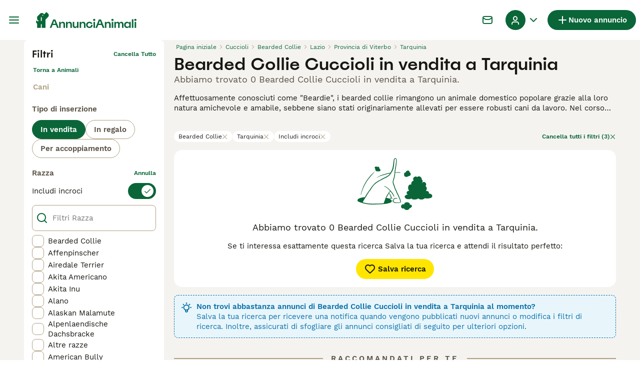

--- FILE ---
content_type: text/html; charset=utf-8
request_url: https://www.annuncianimali.it/vendita/cani/bearded-collie/italia/lazio/provincia-di-viterbo/tarquinia/
body_size: 26990
content:
<!DOCTYPE html><html lang="it"><head><meta charSet="utf-8" data-next-head=""/><meta name="viewport" content="width=device-width, initial-scale=1.0, maximum-scale=1.0" data-next-head=""/><meta http-equiv="Content-Security-Policy" content="upgrade-insecure-requests"/><title data-next-head="">Bearded Collie Cuccioli in vendita a Tarquinia | AnnunciAnimali</title><meta name="robots" content="noindex,nofollow" data-next-head=""/><meta name="description" content="Trova 0 Bearded Collie Cuccioli in vendita a Tarquinia su AnnunciAnimali, uno tra i più grandi di annunci di animali domestici in Italia per comprare e vendere  cuccioli vicino a te." data-next-head=""/><meta name="twitter:card" content="summary_large_image" data-next-head=""/><meta property="og:title" content="Bearded Collie Cuccioli in vendita a Tarquinia | AnnunciAnimali" data-next-head=""/><meta property="og:description" content="Trova 0 Bearded Collie Cuccioli in vendita a Tarquinia su AnnunciAnimali, uno tra i più grandi di annunci di animali domestici in Italia per comprare e vendere  cuccioli vicino a te." data-next-head=""/><meta property="og:url" content="https://www.annuncianimali.it/vendita/cani/bearded-collie/italia/lazio/provincia-di-viterbo/tarquinia/" data-next-head=""/><meta property="og:type" content="website" data-next-head=""/><meta property="og:image" content="https://www.annuncianimali.it/images/article-placeholder.d8a83fdfd4.webp" data-next-head=""/><meta property="og:image:alt" content="Bearded Collie Cuccioli in vendita a Tarquinia | AnnunciAnimali" data-next-head=""/><meta property="og:locale" content="it_IT" data-next-head=""/><meta property="og:site_name" content="AnnunciAnimali" data-next-head=""/><link rel="canonical" href="https://www.annuncianimali.it/vendita/cani/bearded-collie/italia/lazio/provincia-di-viterbo/tarquinia/" data-next-head=""/><meta name="ahrefs-site-verification" content="b1d03cfda1dd6789056136a64c7003472006b204b3d5413887d30fb5b49c3dba"/><link rel="icon" type="image/png" href="/favicon-light-16x16.png" sizes="16x16" media="(prefers-color-scheme: light)"/><link rel="icon" type="image/png" href="/favicon-light-32x32.png" sizes="32x32" media="(prefers-color-scheme: light)"/><link rel="icon" type="image/png" href="/favicon-dark-16x16.png" sizes="16x16" media="(prefers-color-scheme: dark)"/><link rel="icon" type="image/png" href="/favicon-dark-32x32.png" sizes="32x32" media="(prefers-color-scheme: dark)"/><link rel="preconnect" href="https://assets.annuncianimali.it/"/><link rel="dns-prefetch" href="https://assets.annuncianimali.it/"/><link rel="preconnect" href="https://lwadm.com/"/><link rel="dns-prefetch" href="https://lwadm.com/"/><link rel="preload" href="/fonts/Spoof-600.d5929ef7c2.woff2" as="font" type="font/woff2" crossorigin="anonymous"/><link rel="preload" href="/fonts/WorkSans-400.271ec2ac27.woff2" as="font" type="font/woff2" crossorigin="anonymous"/><link rel="preload" href="/fonts/WorkSans-600.11347bdaad.woff2" as="font" type="font/woff2" crossorigin="anonymous"/><link rel="preload" href="/fonts/OneWorld-v2.fc0866af10.woff2" as="font" type="font/woff2" crossorigin="anonymous"/><link rel="preconnect" href="https://www.googletagmanager.com/"/><link rel="dns-prefetch" href="https://www.googletagmanager.com/"/><link rel="preload" href="/_next/static/css/1774121af3f43c22.css" as="style"/><link rel="preload" href="/_next/static/css/6b8f3da0856bd326.css" as="style"/><link rel="preload" href="/_next/static/css/f37a813aa5ce7c86.css" as="style"/><link rel="preload" href="/_next/static/css/485b35d2ac64dd76.css" as="style"/><style data-next-head="">   [id*="pmg-widget-root"] div.pmg-properties-wrapper {     padding-top: 8px !important;     padding-left: 4px !important;     padding-right: 4px !important;   }    [id*="pmg-widget-root"] div.pmg-item-title {     font-size: .875rem !important;     font-weight: 600 !important;     line-height: 20px !important;     -webkit-line-clamp: 2 !important;     min-height: 40px !important;     color: #171711 !important;     padding-bottom: 0 !important;   }      [id*="pmg-widget-root"] div.pmg-item-price {     font-size: 0.875rem !important;     font-weight: 600 !important;     line-height: 20px !important;     color: #171711 !important;   }    [id*="pmg-widget-root"] div.pmg-item-category {     font-size: 0.875rem !important;     font-weight: 600 !important;     line-height: 20px !important;     font-size: 14px !important;     color: #171711 !important;     padding-bottom: 0 !important;     padding-top: 8px !important;   }    [id*="pmg-widget-root"] div.pmg-item-location {     font-size: 0.875rem !important;     font-weight: 400 !important;     line-height: 20px !important;     font-size: 14px !important;     color: #595143 !important;     padding-bottom: 8px !important;   }    [id*="pmg-widget-root"] div.pmg-image-wrapper img {     border-radius: 12px 12px 0 0 !important;   }      [id*="pmg-widget-root"] div.pmg-grid-box a {     height: 100% !important;     text-decoration: none !important;   } </style><script data-testid="script-gdpr">window.gdprAppliesGlobally=false;(function(){function n(e){if(!window.frames[e]){if(document.body&&document.body.firstChild){var t=document.body;var r=document.createElement("iframe");r.style.display="none";r.name=e;r.title=e;t.insertBefore(r,t.firstChild)}else{setTimeout(function(){n(e)},5)}}}function e(r,a,o,c,d){function e(e,t,r,n){if(typeof r!=="function"){return}if(!window[a]){window[a]=[]}var i=false;if(d){i=d(e,n,r)}if(!i){window[a].push({command:e,version:t,callback:r,parameter:n})}}e.stub=true;e.stubVersion=2;function t(n){if(!window[r]||window[r].stub!==true){return}if(!n.data){return}var i=typeof n.data==="string";var e;try{e=i?JSON.parse(n.data):n.data}catch(t){return}if(e[o]){var a=e[o];window[r](a.command,a.version,function(e,t){var r={};r[c]={returnValue:e,success:t,callId:a.callId};if(n.source){n.source.postMessage(i?JSON.stringify(r):r,"*")}},a.parameter)}}if(typeof window[r]!=="function"){window[r]=e;if(window.addEventListener){window.addEventListener("message",t,false)}else{window.attachEvent("onmessage",t)}}}e("__tcfapi","__tcfapiBuffer","__tcfapiCall","__tcfapiReturn");n("__tcfapiLocator");(function(e,t){var r=document.createElement("link");r.rel="preconnect";r.as="script";var n=document.createElement("link");n.rel="dns-prefetch";n.as="script";var i=document.createElement("link");i.rel="preload";i.as="script";var a=document.createElement("script");a.id="spcloader";a.type="text/javascript";a["async"]=true;a.charset="utf-8";var o="https://sdk.privacy-center.org/"+e+"/loader.js?target_type=notice&target="+t;if(window.didomiConfig&&window.didomiConfig.user){var c=window.didomiConfig.user;var d=c.country;var s=c.region;if(d){o=o+"&country="+d;if(s){o=o+"&region="+s}}}r.href="https://sdk.privacy-center.org/";n.href="https://sdk.privacy-center.org/";i.href=o;a.src=o;var f=document.getElementsByTagName("script")[0];f.parentNode.insertBefore(r,f);f.parentNode.insertBefore(n,f);f.parentNode.insertBefore(i,f);f.parentNode.insertBefore(a,f)})("6a84a6e7-7cbd-4f3a-b7d2-0903190a4136","WTYnWP7A")})();</script><style>                 html {             font-size: 16px;           }            body {             font-family: WorkSans, sans-serif;             -webkit-font-smoothing: antialiased;             -moz-osx-font-smoothing: grayscale;           }            * {             font-family: inherit;             box-sizing: border-box;             margin: 0;             padding: 0;           }            [hidden] {             display: none !important;           }          </style><style>@font-face {           font-family: "Spoof";           src: url(/fonts/Spoof-600.d5929ef7c2.woff2) format("woff2");           font-style: normal;           font-weight: 600;           font-display: swap;         }</style><style>@font-face {           font-family: "WorkSans";           src: url(/fonts/WorkSans-400.271ec2ac27.woff2) format("woff2");           font-style: normal;           font-weight: 400;           font-display: swap;         }</style><style>@font-face {           font-family: "WorkSans";           src: url(/fonts/WorkSans-600.11347bdaad.woff2) format("woff2");           font-style: normal;           font-weight: 600;           font-display: swap;         }</style><style>@font-face {           font-family: "OneWorld-v2";           src: url(/fonts/OneWorld-v2.fc0866af10.woff2) format("woff2");           font-style: normal;           font-weight: normal;           font-display: swap;         }</style><script>(function(w,d,s,l,i){w[l]=w[l]||[];w[l].push({'gtm.start':
new Date().getTime(),event:'gtm.js'});var f=d.getElementsByTagName(s)[0],
j=d.createElement(s),dl=l!='dataLayer'?'&l='+l:'';j.async=true;j.src=
'https://www.googletagmanager.com/gtm.js?id='+i+dl;f.parentNode.insertBefore(j,f);
})(window,document,'script','dataLayer','GTM-NH7VLJP');</script><script>window.getLoggedInUser=function(){var i=document.cookie.split(";").find(function(i){return i.trim().match(/^token=.+/)});if(i){var t=i.split("=")[1];if(t)try{var r=JSON.parse(atob(t.split(".")[1]));return{id:r.id,email:r.email,latestListingCategoryAndBreed:r.latestListingCategoryAndBreed}}catch(e){}}};</script><script id="structured-data" type="application/ld+json" data-nscript="beforeInteractive">null</script><link rel="stylesheet" href="/_next/static/css/1774121af3f43c22.css" data-n-g=""/><link rel="stylesheet" href="/_next/static/css/6b8f3da0856bd326.css" data-n-p=""/><link rel="stylesheet" href="/_next/static/css/f37a813aa5ce7c86.css" data-n-p=""/><link rel="stylesheet" href="/_next/static/css/485b35d2ac64dd76.css"/><noscript data-n-css=""></noscript><script defer="" noModule="" src="/_next/static/chunks/polyfills-42372ed130431b0a.js"></script><script defer="" src="/_next/static/chunks/6578.7f5dcdfafe432120.js"></script><script defer="" src="/_next/static/chunks/4560.35dd70e3382fae13.js"></script><script src="/_next/static/chunks/runtime-1c8c8f34eb2feb24.js" defer=""></script><script src="/_next/static/chunks/framework-a17258b880e6120c.js" defer=""></script><script src="/_next/static/chunks/9895-751d73f5bdbb0c18.js" defer=""></script><script src="/_next/static/chunks/main-60c2a85a19d46098.js" defer=""></script><script src="/_next/static/chunks/591-e01920216d14e59d.js" defer=""></script><script src="/_next/static/chunks/4248-b5248a96106c86e3.js" defer=""></script><script src="/_next/static/chunks/15-8390dfa57cd71ef8.js" defer=""></script><script src="/_next/static/chunks/2889-e0b4e53ada8795e6.js" defer=""></script><script src="/_next/static/chunks/8892-e84dfea8fccb4134.js" defer=""></script><script src="/_next/static/chunks/7853-f229863957ce99fe.js" defer=""></script><script src="/_next/static/chunks/pages/_app-fa5ca1d44bafbb11.js" defer=""></script><script src="/_next/static/chunks/2867-05fbb03ac3179292.js" defer=""></script><script src="/_next/static/chunks/4394-e7bfa0f1fd370b2f.js" defer=""></script><script src="/_next/static/chunks/9241-0bac779cad5761ff.js" defer=""></script><script src="/_next/static/chunks/5625-a046e9308bc1e7e5.js" defer=""></script><script src="/_next/static/chunks/8544-058e67e7ee16b9d0.js" defer=""></script><script src="/_next/static/chunks/3441-b744f6e6b60bb659.js" defer=""></script><script src="/_next/static/chunks/3880-6c802edae3b1f457.js" defer=""></script><script src="/_next/static/chunks/935-15deb0d73d6cd9b0.js" defer=""></script><script src="/_next/static/chunks/3856-5b0044212e52d9fb.js" defer=""></script><script src="/_next/static/chunks/8202-3baa95b66342db58.js" defer=""></script><script src="/_next/static/chunks/403-6c2716152d0c60f5.js" defer=""></script><script src="/_next/static/chunks/1063-77abb0a250c67cb6.js" defer=""></script><script src="/_next/static/chunks/1244-8f697543d052808b.js" defer=""></script><script src="/_next/static/chunks/2792-d412db23edefca19.js" defer=""></script><script src="/_next/static/chunks/7945-fdad785c89cf498a.js" defer=""></script><script src="/_next/static/chunks/9690-c4d840cc614b93c7.js" defer=""></script><script src="/_next/static/chunks/pages/%5Btype%5D/%5Bcategory%5D/%5Battribute%5D/%5B...location%5D-0b8f301fecce6b35.js" defer=""></script><script src="/_next/static/s-XPXHzYpSV3wVcwk9ZI_/_buildManifest.js" defer=""></script><script src="/_next/static/s-XPXHzYpSV3wVcwk9ZI_/_ssgManifest.js" defer=""></script></head><body><noscript><iframe src="https://www.googletagmanager.com/ns.html?id=GTM-NH7VLJP" height="0" width="0" style="display:none;visibility:hidden"></iframe></noscript><link rel="preload" as="image" href="/images/logo.6f0b0b6400.svg" fetchPriority="high"/><link rel="preload" as="image" href="/images/smallLogo.4e6b8328a1.svg" fetchPriority="high"/><div id="__next"><div class="Body_body__NcK3W"><div class="Layout_childrenWrapper__wJhFl"><div class="HeaderBarWrapper_headerBarWrapper__FzY89"><div class="HeaderBarWrapper_headerBarInner__PAwNx" id="header-bar"><div class="HeaderBarWrapper_headerContentWrapper__B12PR"><div class="HeaderBarWrapper_headerBarContent__UoOK6"><div class="HeaderBar_content__zZIZj"><div class="HeaderBar_leftSide__a4NJZ"><button type="button" class="Button_button__KPrTd Button_ghost__J1bzS Button_medium__Is5tG Button_onlyIcon__JePyF" aria-label="Menu principale Commutazione"><i class="Icon_icon__hTEAw Icon_icon-13-menu__Lg88v" data-testid="icon-Menu" style="--icon-color:inherit;--icon-size:24px"></i></button><div class="Sidebar_sidebarWrapper__7fxzA"><div class="SidebarHeader_sidebarNodesWrapper__bNgKb"><button type="button" class="Button_button__KPrTd Button_ghost__J1bzS Button_medium__Is5tG Button_onlyIcon__JePyF SidebarHeader_sidebarCloseButton__JCqDc" aria-label="Chiudi il menu principale"><i class="Icon_icon__hTEAw Icon_icon-5-close__Z3w_e" data-testid="icon-Close" style="--icon-color:inherit;--icon-size:16px"></i></button></div><div class="Sidebar_sidebarFlatStructureWrapper__n7Nje"><div class="SidebarContent_sidebarContentWrapper__ijNW6 Sidebar_sidebarContentWrapper__xSwZZ" style="--transform:translateX(0)"><p class="SidebarSeparator_sidebarSeparatorHeading__CfXfV">Animali</p><button type="button" class="Button_button__KPrTd Button_ghost__J1bzS Button_medium__Is5tG SidebarNested_sidebarNestedButton__ESB8i" tabindex="-1">Animali in vendita<i class="Icon_icon__hTEAw Icon_icon-3-arrowright__u4NtN sidebar-icon" data-testid="icon-ArrowRight" style="--icon-color:#0a6638;--icon-size:16px"></i></button><button type="button" class="Button_button__KPrTd Button_ghost__J1bzS Button_medium__Is5tG SidebarNested_sidebarNestedButton__ESB8i" tabindex="-1">Animali in regalo<i class="Icon_icon__hTEAw Icon_icon-3-arrowright__u4NtN sidebar-icon" data-testid="icon-ArrowRight" style="--icon-color:#0a6638;--icon-size:16px"></i></button><a class="Link_link__ce5zB SidebarLink_sidebarLink__oCFOo" tabindex="-1" href="/accoppiamento/animali/">Animali per accoppiamento</a><a class="Link_link__ce5zB SidebarLink_sidebarLink__oCFOo" tabindex="-1" href="/allevamenti/cani/">Allevamenti</a><p class="SidebarSeparator_sidebarSeparatorHeading__CfXfV">Risorse utili</p><button type="button" class="Button_button__KPrTd Button_ghost__J1bzS Button_medium__Is5tG SidebarNested_sidebarNestedButton__ESB8i" tabindex="-1">Articoli e consigli per animali<i class="Icon_icon__hTEAw Icon_icon-3-arrowright__u4NtN sidebar-icon" data-testid="icon-ArrowRight" style="--icon-color:#0a6638;--icon-size:16px"></i></button><button type="button" class="Button_button__KPrTd Button_ghost__J1bzS Button_medium__Is5tG SidebarNested_sidebarNestedButton__ESB8i" tabindex="-1">Elenco delle razze<i class="Icon_icon__hTEAw Icon_icon-3-arrowright__u4NtN sidebar-icon" data-testid="icon-ArrowRight" style="--icon-color:#0a6638;--icon-size:16px"></i></button><p class="SidebarSeparator_sidebarSeparatorHeading__CfXfV">Assistenza</p><a href="https://support.annuncianimali.it/it/support/home" class="Link_link__ce5zB SidebarLink_sidebarLink__oCFOo" tabindex="-1">Portale assistenza e sicurezza</a></div><div class="SidebarContent_sidebarContentWrapper__ijNW6 Sidebar_sidebarContentWrapper__xSwZZ" style="--transform:translateX(100%)"><span class="SidebarContent_sidebarContentTitle__an66q">Animali in vendita</span><a class="Link_link__ce5zB SidebarLink_sidebarLink__oCFOo SidebarLink_sidebarLinkAll__Wgapr" tabindex="-1" href="/vendita/animali/">Tutti gli animali in vendita</a><button type="button" class="Button_button__KPrTd Button_ghost__J1bzS Button_medium__Is5tG SidebarNested_sidebarNestedButton__ESB8i" tabindex="-1">Cuccioli in vendita<i class="Icon_icon__hTEAw Icon_icon-3-arrowright__u4NtN sidebar-icon" data-testid="icon-ArrowRight" style="--icon-color:#0a6638;--icon-size:16px"></i></button><button type="button" class="Button_button__KPrTd Button_ghost__J1bzS Button_medium__Is5tG SidebarNested_sidebarNestedButton__ESB8i" tabindex="-1">Gattini in vendita<i class="Icon_icon__hTEAw Icon_icon-3-arrowright__u4NtN sidebar-icon" data-testid="icon-ArrowRight" style="--icon-color:#0a6638;--icon-size:16px"></i></button></div><div class="SidebarContent_sidebarContentWrapper__ijNW6 Sidebar_sidebarContentWrapper__xSwZZ" style="--transform:translateX(100%)"><span class="SidebarContent_sidebarContentTitle__an66q">I cuccioli più popolari in vendita</span><a class="Link_link__ce5zB SidebarLink_sidebarLink__oCFOo SidebarLink_sidebarLinkAll__Wgapr" tabindex="-1" href="/vendita/cani/">Tutti i cuccioli in vendita</a><a class="Link_link__ce5zB SidebarLink_sidebarLink__oCFOo" tabindex="-1" href="/vendita/cani/akita-inu/">Akita Inu In vendita</a><a class="Link_link__ce5zB SidebarLink_sidebarLink__oCFOo" tabindex="-1" href="/vendita/cani/american-staffordshire/">American Staffordshire In vendita</a><a class="Link_link__ce5zB SidebarLink_sidebarLink__oCFOo" tabindex="-1" href="/vendita/cani/australian-shepherd/">Australian Shepherd In vendita</a><a class="Link_link__ce5zB SidebarLink_sidebarLink__oCFOo" tabindex="-1" href="/vendita/cani/barboncino/">Barboncino In vendita</a><a class="Link_link__ce5zB SidebarLink_sidebarLink__oCFOo" tabindex="-1" href="/vendita/cani/bassotto/">Bassotto In vendita</a><a class="Link_link__ce5zB SidebarLink_sidebarLink__oCFOo" tabindex="-1" href="/vendita/cani/beagle/">Beagle In vendita</a><a class="Link_link__ce5zB SidebarLink_sidebarLink__oCFOo" tabindex="-1" href="/vendita/cani/border-collie/">Border Collie In vendita</a><a class="Link_link__ce5zB SidebarLink_sidebarLink__oCFOo" tabindex="-1" href="/vendita/cani/boxer/">Boxer In vendita</a><a class="Link_link__ce5zB SidebarLink_sidebarLink__oCFOo" tabindex="-1" href="/vendita/cani/breton/">Breton In vendita</a><a class="Link_link__ce5zB SidebarLink_sidebarLink__oCFOo" tabindex="-1" href="/vendita/cani/bulldog-francese/">Bulldog Francese In vendita</a><a class="Link_link__ce5zB SidebarLink_sidebarLink__oCFOo" tabindex="-1" href="/vendita/cani/bulldog/">Bulldog In vendita</a><a class="Link_link__ce5zB SidebarLink_sidebarLink__oCFOo" tabindex="-1" href="/vendita/cani/cane-corso/">Cane Corso In vendita</a><a class="Link_link__ce5zB SidebarLink_sidebarLink__oCFOo" tabindex="-1" href="/vendita/cani/carlino/">Carlino In vendita</a><a class="Link_link__ce5zB SidebarLink_sidebarLink__oCFOo" tabindex="-1" href="/vendita/cani/categoriesinfo-categoryattributeoptionspetsdogsbreedpinscher/">categoriesInfo:categoryAttributeOptions.pets.dogs.breed.pinscher In vendita</a><a class="Link_link__ce5zB SidebarLink_sidebarLink__oCFOo" tabindex="-1" href="/vendita/cani/cavalier-king/">Cavalier King In vendita</a><a class="Link_link__ce5zB SidebarLink_sidebarLink__oCFOo" tabindex="-1" href="/vendita/cani/chihuahua/">Chihuahua In vendita</a><a class="Link_link__ce5zB SidebarLink_sidebarLink__oCFOo" tabindex="-1" href="/vendita/cani/cocker/">Cocker In vendita</a><a class="Link_link__ce5zB SidebarLink_sidebarLink__oCFOo" tabindex="-1" href="/vendita/cani/dobermann/">Dobermann In vendita</a><a class="Link_link__ce5zB SidebarLink_sidebarLink__oCFOo" tabindex="-1" href="/vendita/cani/golden-retriever/">Golden Retriever In vendita</a><a class="Link_link__ce5zB SidebarLink_sidebarLink__oCFOo" tabindex="-1" href="/vendita/cani/husky/">Husky In vendita</a><a class="Link_link__ce5zB SidebarLink_sidebarLink__oCFOo" tabindex="-1" href="/vendita/cani/jack-russell/">Jack Russell In vendita</a><a class="Link_link__ce5zB SidebarLink_sidebarLink__oCFOo" tabindex="-1" href="/vendita/cani/labrador/">Labrador In vendita</a><a class="Link_link__ce5zB SidebarLink_sidebarLink__oCFOo" tabindex="-1" href="/vendita/cani/lagotto/">Lagotto In vendita</a><a class="Link_link__ce5zB SidebarLink_sidebarLink__oCFOo" tabindex="-1" href="/vendita/cani/maltese/">Maltese In vendita</a><a class="Link_link__ce5zB SidebarLink_sidebarLink__oCFOo" tabindex="-1" href="/vendita/cani/pastore-maremmano/">Pastore Maremmano In vendita</a><a class="Link_link__ce5zB SidebarLink_sidebarLink__oCFOo" tabindex="-1" href="/vendita/cani/pastore-tedesco/">Pastore Tedesco In vendita</a><a class="Link_link__ce5zB SidebarLink_sidebarLink__oCFOo" tabindex="-1" href="/vendita/cani/rottweiler/">Rottweiler In vendita</a><a class="Link_link__ce5zB SidebarLink_sidebarLink__oCFOo" tabindex="-1" href="/vendita/cani/segugio/">Segugio In vendita</a><a class="Link_link__ce5zB SidebarLink_sidebarLink__oCFOo" tabindex="-1" href="/vendita/cani/setter-inglese/">Setter Inglese In vendita</a><a class="Link_link__ce5zB SidebarLink_sidebarLink__oCFOo" tabindex="-1" href="/vendita/cani/shih-tzu/">Shih Tzu In vendita</a><a class="Link_link__ce5zB SidebarLink_sidebarLink__oCFOo" tabindex="-1" href="/vendita/cani/spitz/">Spitz In vendita</a><a class="Link_link__ce5zB SidebarLink_sidebarLink__oCFOo" tabindex="-1" href="/vendita/cani/volpino-pomerania/">Volpino Pomerania In vendita</a><a class="Link_link__ce5zB SidebarLink_sidebarLink__oCFOo" tabindex="-1" href="/vendita/cani/yorkshire/">Yorkshire In vendita</a></div><div class="SidebarContent_sidebarContentWrapper__ijNW6 Sidebar_sidebarContentWrapper__xSwZZ" style="--transform:translateX(100%)"><span class="SidebarContent_sidebarContentTitle__an66q">I gattini più popolari in vendita</span><a class="Link_link__ce5zB SidebarLink_sidebarLink__oCFOo SidebarLink_sidebarLinkAll__Wgapr" tabindex="-1" href="/vendita/gatti/">Tutti i gattini in vendita</a><a class="Link_link__ce5zB SidebarLink_sidebarLink__oCFOo" tabindex="-1" href="/vendita/gatti/abissino/">Abissino In vendita</a><a class="Link_link__ce5zB SidebarLink_sidebarLink__oCFOo" tabindex="-1" href="/vendita/gatti/bengala/">Bengala In vendita</a><a class="Link_link__ce5zB SidebarLink_sidebarLink__oCFOo" tabindex="-1" href="/vendita/gatti/blu-di-russia/">Blu di Russia In vendita</a><a class="Link_link__ce5zB SidebarLink_sidebarLink__oCFOo" tabindex="-1" href="/vendita/gatti/british/">British In vendita</a><a class="Link_link__ce5zB SidebarLink_sidebarLink__oCFOo" tabindex="-1" href="/vendita/gatti/certosino/">Certosino In vendita</a><a class="Link_link__ce5zB SidebarLink_sidebarLink__oCFOo" tabindex="-1" href="/vendita/gatti/devon-rex/">Devon Rex In vendita</a><a class="Link_link__ce5zB SidebarLink_sidebarLink__oCFOo" tabindex="-1" href="/vendita/gatti/exotic-shorthair/">Exotic Shorthair In vendita</a><a class="Link_link__ce5zB SidebarLink_sidebarLink__oCFOo" tabindex="-1" href="/vendita/gatti/kurilian-bobtail/">Kurilian Bobtail In vendita</a><a class="Link_link__ce5zB SidebarLink_sidebarLink__oCFOo" tabindex="-1" href="/vendita/gatti/maine-coon/">Maine Coon In vendita</a><a class="Link_link__ce5zB SidebarLink_sidebarLink__oCFOo" tabindex="-1" href="/vendita/gatti/norvegese/">Norvegese In vendita</a><a class="Link_link__ce5zB SidebarLink_sidebarLink__oCFOo" tabindex="-1" href="/vendita/gatti/persiano/">Persiano In vendita</a><a class="Link_link__ce5zB SidebarLink_sidebarLink__oCFOo" tabindex="-1" href="/vendita/gatti/ragdoll/">Ragdoll In vendita</a><a class="Link_link__ce5zB SidebarLink_sidebarLink__oCFOo" tabindex="-1" href="/vendita/gatti/sacro-di-birmania/">Sacro di Birmania In vendita</a><a class="Link_link__ce5zB SidebarLink_sidebarLink__oCFOo" tabindex="-1" href="/vendita/gatti/scottish/">Scottish In vendita</a><a class="Link_link__ce5zB SidebarLink_sidebarLink__oCFOo" tabindex="-1" href="/vendita/gatti/siamese/">Siamese In vendita</a><a class="Link_link__ce5zB SidebarLink_sidebarLink__oCFOo" tabindex="-1" href="/vendita/gatti/siberiano/">Siberiano In vendita</a><a class="Link_link__ce5zB SidebarLink_sidebarLink__oCFOo" tabindex="-1" href="/vendita/gatti/sphynx/">Sphynx In vendita</a><a class="Link_link__ce5zB SidebarLink_sidebarLink__oCFOo" tabindex="-1" href="/vendita/gatti/thai/">Thai In vendita</a></div><div class="SidebarContent_sidebarContentWrapper__ijNW6 Sidebar_sidebarContentWrapper__xSwZZ" style="--transform:translateX(100%)"><span class="SidebarContent_sidebarContentTitle__an66q">Animali in regalo</span><a class="Link_link__ce5zB SidebarLink_sidebarLink__oCFOo SidebarLink_sidebarLinkAll__Wgapr" tabindex="-1" href="/regalo/animali/">Tutti Animali in regalo</a><a class="Link_link__ce5zB SidebarLink_sidebarLink__oCFOo" tabindex="-1" href="/regalo/cani/">Cani in regalo</a><a class="Link_link__ce5zB SidebarLink_sidebarLink__oCFOo" tabindex="-1" href="/regalo/gatti/">Gatti in regalo</a></div><div class="SidebarContent_sidebarContentWrapper__ijNW6 Sidebar_sidebarContentWrapper__xSwZZ" style="--transform:translateX(100%)"><span class="SidebarContent_sidebarContentTitle__an66q">Articoli e consigli per animali</span><a class="Link_link__ce5zB SidebarLink_sidebarLink__oCFOo SidebarLink_sidebarLinkAll__Wgapr" tabindex="-1" href="/animali-consigli/">Tutti gli articoli</a><span class="SidebarText_sidebarText__wq_3n">Da animale domestico</span><a class="Link_link__ce5zB SidebarLink_sidebarLink__oCFOo" tabindex="-1" href="/animali-consigli/ricerca/cani/">Cani</a><a class="Link_link__ce5zB SidebarLink_sidebarLink__oCFOo" tabindex="-1" href="/animali-consigli/ricerca/gatti/">Gatti</a></div><div class="SidebarContent_sidebarContentWrapper__ijNW6 Sidebar_sidebarContentWrapper__xSwZZ" style="--transform:translateX(100%)"><span class="SidebarContent_sidebarContentTitle__an66q">Elenco delle razze</span><a class="Link_link__ce5zB SidebarLink_sidebarLink__oCFOo" tabindex="-1" href="/cani-razze/">Razze di cani</a><a class="Link_link__ce5zB SidebarLink_sidebarLink__oCFOo" tabindex="-1" href="/gatti-razze/">Razze di gatti</a></div></div></div><a class="Link_link__ce5zB HeaderBarLogo_logo__ggIUR HeaderBarLogo_logoBig__R5SVv" href="/"><img alt="AnnunciAnimali" title="AnnunciAnimali" data-testid="marketplace-logo-header" fetchPriority="high" loading="eager" width="0" height="32" decoding="async" data-nimg="1" class="Logo_logo__28CBd" style="color:transparent" src="/images/logo.6f0b0b6400.svg"/></a><a class="Link_link__ce5zB HeaderBarLogo_logo__ggIUR HeaderBarLogo_logoSmall__8QOo1" href="/"><img alt="AnnunciAnimali" title="AnnunciAnimali" data-testid="marketplace-logo-header-small" fetchPriority="high" loading="eager" width="0" height="32" decoding="async" data-nimg="1" class="Logo_logo__28CBd" style="color:transparent" src="/images/smallLogo.4e6b8328a1.svg"/></a></div><div class="HeaderBar_rightSide__tu_jm"><button type="button" class="Button_button__KPrTd Button_ghost__J1bzS Button_medium__Is5tG Button_onlyIcon__JePyF HeaderBarSearch_link__vxdIU" data-testid="header-search-link"><i class="Icon_icon__hTEAw Icon_icon-12-search__hMqEQ" data-testid="icon-Search" style="--icon-color:#171711;--icon-size:24px"></i></button><div class="HeaderBarMessage_wrapper__VdyIL"><a class="Link_link__ce5zB HeaderBarMessage_link__ApMDg Link_linkAsButton__6t_3_ Link_onlyIcon__pZBX2 Link_buttonMedium__l_rvv Link_linkAsGhostButton__FKipk" aria-label="Chat" href="/chat/"><i class="Icon_icon__hTEAw Icon_icon-14-messages__pWUNy" data-testid="icon-Messages" style="--icon-color:inherit;--icon-size:24px"></i></a></div><a class="Link_link__ce5zB HeaderBarAddListing_link__YrpjG HeaderBar_addListing__Cjowz Link_linkAsButton__6t_3_ Link_buttonSmall__AzYd0 Link_linkAsPrimaryButton__mUZdg" data-testid="header-bar-add-listing" href="/create-new-listing/"><i class="Icon_icon__hTEAw Icon_icon-7-plussmall__5i1gC HeaderBarAddListing_iconBig__0JnOZ" data-testid="icon-PlusSmall" style="--icon-color:inherit;--icon-size:24px"></i><i class="Icon_icon__hTEAw Icon_icon-7-plussmall__5i1gC HeaderBarAddListing_iconSmall__dbwBE" data-testid="icon-PlusSmall" style="--icon-color:inherit;--icon-size:18px"></i><span class="HeaderBarAddListing_linkText__eYSMJ">Nuovo annuncio</span><span class="HeaderBarAddListing_linkTextMobile__hC6SA">Annuncio</span></a><div class="HeaderBar_userMenu__f8Qol" data-testid="header-bar-user-menu"><div class="HeaderBarUserMenu_dropdownWrapper__b6mtZ"><div class="Dropdown_dropdownWrapper__e9tAf"><button type="button" class="Button_button__KPrTd Button_ghost__J1bzS Button_medium__Is5tG Dropdown_dropdownButton__uTa7S" data-testid="dropdown-trigger-profile-menu" aria-label="Menu a discesa del profilo Attiva/disattiva"><div class="HeaderBarUserMenu_dropdownTriggerWrapper__eZqps"><div class="HeaderBarUserMenu_dropdownTrigger__hdUx9"><div class="Avatar_avatarWrapper__9xuSr HeaderBarUserMenu_userAvatar__r2Mxe" data-testid="user-avatar"><div class="Avatar_avatarPlaceholder__S3iVG"><i class="Icon_icon__hTEAw Icon_icon-61-user__5OCQ1" data-testid="icon-User" style="--icon-color:#ffffff;--icon-size:20px"></i></div></div></div><i class="Icon_icon__hTEAw Icon_icon-9-chevrondown__hCFXc" data-testid="icon-ChevronDown" style="--icon-color:#0a6638;--icon-size:24px"></i></div></button></div></div><div class="HeaderBarUserMenu_slideOutWrapper__Q1aIo"><button type="button" class="Button_button__KPrTd Button_ghost__J1bzS Button_medium__Is5tG Button_onlyIcon__JePyF HeaderBarUserMenu_userAvatarButton__pZ16V"><div class="Avatar_avatarWrapper__9xuSr HeaderBarUserMenu_userAvatar__r2Mxe" data-testid="user-avatar"><div class="Avatar_avatarPlaceholder__S3iVG"><i class="Icon_icon__hTEAw Icon_icon-61-user__5OCQ1" data-testid="icon-User" style="--icon-color:#ffffff;--icon-size:20px"></i></div></div></button></div></div></div></div><div class="HeaderBar_childrenWrapper__D3qAm"><div class="ListingsSearchHeaderBar_contentCenterWrapper__eZmYM ListingsSearchHeaderBar_contentCenterWrapperNotFound__ZGqsY"><button type="button" class="ListingsSaveSearchButton_saveSearchButton__PAieY ListingsSaveSearchButton_saveSearchButtonWithIconOnly__5gMC9" data-testid="save-search-button"><i class="Icon_icon__hTEAw Icon_icon-19-heart__nqGaz" data-testid="icon-Heart" style="--icon-color:inherit;--icon-size:24px"></i></button><button type="button" class="FiltersButton_searchButton__5W7ZR" data-testid="filters-search-button"><i class="Icon_icon__hTEAw Icon_icon-77-filters__e26JE" data-testid="icon-Filters" style="--icon-color:inherit;--icon-size:24px"></i><span class="FiltersButton_searchButtonText__5yE_h">Filtri (3)</span></button></div></div></div></div></div><div class="HeaderBarWrapper_headerBarPlaceholder__1kN_Y HeaderBarWrapper_headerBarPlaceholderExtendedOnMobile__uxNpq"></div></div><div class="ListingsSearch_pageWrapper__IFhwq"><div class="ListingsSearch_searchResultsPageWrapper__ylMKi"><div class="ListingsSearch_sidebarWrapper__924Ph"><div class="ListingsSearchFilters_filters__DAJkl"><div class="ListingsSearchFilters_filtersWrapper__feD8w"><div class="FiltersHeader_wrapper__lVjJm" data-testid="filters-section-header"><button class="FiltersHeader_backButton__eXM4d" type="button" aria-label="Indietro"><i class="Icon_icon__hTEAw Icon_icon-1-arrowleft__HbrNl" data-testid="icon-ArrowLeft" style="--icon-color:inherit;--icon-size:16px"></i></button><span class="FiltersHeader_middleLabel__B6jBy">Filtri</span><button class="FiltersHeader_rightButton__g16lP" type="button" data-testid="filters-confirm-button"><span class="FiltersHeader_rightLabel__REEmw">Cancella tutto</span></button></div><div class="FiltersCategory_wrapper__RyFOT" data-testid="filters-section-category"><div class="FiltersCategory_parentCategoryWrapper__nYBmt"><button type="button" class="FiltersCategory_parentCategoryLink__iy0Hp">Torna a<!-- --> <!-- -->Animali</button></div><div class="FiltersCategory_categoryLinksWrapper__Ur_gh"><a class="Link_link__ce5zB FiltersCategory_categoryLinkDesktop__Plbd4 FiltersCategory_categoryLinkDesktopActive__B_0gw Link_linkDisabled__p85Up" data-testid="category-selected" href="/vendita/cani/vicino-a-me/italia/lazio/provincia-di-viterbo/tarquinia/"><span>Cani</span></a></div></div><div class="FiltersOptionsList_wrapper__B0N2h" data-testid="filters-search-listingType"><div class="FiltersOptionsList_headerWrapper___UW1r"><span class="FiltersOptionsList_header__X1tTK" data-testid="filters-options-list-title">Tipo di inserzione</span></div><div class="FiltersRadioList_wrapper__0UFqY"><button type="button" class="FiltersRadioList_button__2p1hY FiltersRadioList_buttonActive__DP9Pe">In vendita<i class="Icon_icon__hTEAw Icon_icon-40-checkmark__F0ReU FiltersRadioList_icon__2YG31" data-testid="icon-Checkmark" style="--icon-color:#0a6638;--icon-size:24px"></i></button><button type="button" class="FiltersRadioList_button__2p1hY">In regalo</button><button type="button" class="FiltersRadioList_button__2p1hY">Per accoppiamento</button></div></div><div class="FiltersOptionsList_wrapper__B0N2h" data-testid="filters-search-breed"><div class="FiltersOptionsList_headerWrapper___UW1r"><span class="FiltersOptionsList_header__X1tTK" data-testid="filters-options-list-title">Razza</span><button class="FiltersOptionsList_clearButton__EqJp7" type="button" data-testid="filters-options-list-clear-button">annulla</button></div><div class="FiltersSwitch_wrapper__pL2WT" data-testid="filters-switch-includeMixWithPureParent"><label for="includeMixWithPureParent" class="Switch_switchLabel__a41kI Switch_switchLabelChecked__8NmWr" data-checked="true" data-testid="includeMixWithPureParent" role="switch" aria-checked="true" tabindex="0"><div class="Switch_wrapper__fz5W_"><span class="Switch_labelText__dWs3b" id="switch-label-includeMixWithPureParent-true">Includi incroci</span><div class="Switch_switchTrack__oUZRb"><div class="Switch_switchThumb__SV3jl"><i class="Icon_icon__hTEAw Icon_icon-40-checkmark__F0ReU" data-testid="switch-checkmark-icon" style="--icon-color:inherit;--icon-size:16px"></i></div></div></div></label></div><div class="FiltersOptionsList_searchWrapper__YX9r5"><div class="TextInput_textInputWrapper__AcB7X"><div class="TextInput_textInputPrefixBox__1Ipjf"><i class="Icon_icon__hTEAw Icon_icon-12-search__hMqEQ" data-testid="icon-Search" style="--icon-color:#0a6638;--icon-size:24px"></i></div><input placeholder="Filtri Razza" type="text" id="breed" maxLength="100" class="TextInput_textInput__kK5ig TextInput_textInputNormalOnMobile__KLxif TextInput_textInputDefaultState__ixtG5 TextInput_textInputPrefixPadding__mt6L_" name="breed"/><div class="TextInput_textInputSuffixWrapper__uDZDb "></div></div></div><div class="FiltersCheckboxList_wrapper__R26bI" data-testid="filters-section-checkbox-list"><div class="FiltersCheckboxList_listWrapper__vzxq1" data-testid="checkbox-options-box"><div class="FiltersCheckboxList_filterCheckboxLink__WYOQm" data-testid="filters-checkbox-list-option"><label for="breed" class="Checkbox_checkboxLabel__ihBf9 FiltersCheckboxList_filterCheckbox__ognM3" data-checked="false"><div class="Checkbox_wrapper__3lFhT"><input class="HiddenInput_input___ceTC HiddenInput_displayInitial__SuXnV" type="checkbox" aria-label="" name="breed" value="pets.dogs.breed.beardedCollie"/><div class="Checkbox_styledCheckbox__S2q5t styled-checkbox" role="checkbox" aria-labelledby="checkbox-label-breed-pets.dogs.breed.beardedCollie"></div><span class="Checkbox_labelText__pvN5U label-text" id="checkbox-label-breed-pets.dogs.breed.beardedCollie">Bearded Collie</span></div><span class="Checkbox_desktopSuffix___amSx"></span></label></div><div class="FiltersCheckboxList_filterCheckboxLink__WYOQm" data-testid="filters-checkbox-list-option"><label for="breed" class="Checkbox_checkboxLabel__ihBf9 FiltersCheckboxList_filterCheckbox__ognM3" data-checked="false"><div class="Checkbox_wrapper__3lFhT"><input class="HiddenInput_input___ceTC HiddenInput_displayInitial__SuXnV" type="checkbox" aria-label="" name="breed" value="pets.dogs.breed.affenpinscher"/><div class="Checkbox_styledCheckbox__S2q5t styled-checkbox" role="checkbox" aria-labelledby="checkbox-label-breed-pets.dogs.breed.affenpinscher"></div><span class="Checkbox_labelText__pvN5U label-text" id="checkbox-label-breed-pets.dogs.breed.affenpinscher">Affenpinscher</span></div><span class="Checkbox_desktopSuffix___amSx"></span></label></div><div class="FiltersCheckboxList_filterCheckboxLink__WYOQm" data-testid="filters-checkbox-list-option"><label for="breed" class="Checkbox_checkboxLabel__ihBf9 FiltersCheckboxList_filterCheckbox__ognM3" data-checked="false"><div class="Checkbox_wrapper__3lFhT"><input class="HiddenInput_input___ceTC HiddenInput_displayInitial__SuXnV" type="checkbox" aria-label="" name="breed" value="pets.dogs.breed.airedaleTerrier"/><div class="Checkbox_styledCheckbox__S2q5t styled-checkbox" role="checkbox" aria-labelledby="checkbox-label-breed-pets.dogs.breed.airedaleTerrier"></div><span class="Checkbox_labelText__pvN5U label-text" id="checkbox-label-breed-pets.dogs.breed.airedaleTerrier">Airedale Terrier</span></div><span class="Checkbox_desktopSuffix___amSx"></span></label></div><a class="Link_link__ce5zB FiltersCheckboxList_filterCheckboxLink__WYOQm" data-testid="filters-checkbox-list-option" href="/vendita/cani/akita-americano/italia/lazio/provincia-di-viterbo/tarquinia/"><label for="breed" class="Checkbox_checkboxLabel__ihBf9 FiltersCheckboxList_filterCheckbox__ognM3" data-checked="false"><div class="Checkbox_wrapper__3lFhT"><input class="HiddenInput_input___ceTC HiddenInput_displayInitial__SuXnV" type="checkbox" aria-label="" name="breed" value="pets.dogs.breed.americanAkita"/><div class="Checkbox_styledCheckbox__S2q5t styled-checkbox" role="checkbox" aria-labelledby="checkbox-label-breed-pets.dogs.breed.americanAkita"></div><span class="Checkbox_labelText__pvN5U label-text" id="checkbox-label-breed-pets.dogs.breed.americanAkita">Akita Americano</span></div><span class="Checkbox_desktopSuffix___amSx"></span></label></a><a class="Link_link__ce5zB FiltersCheckboxList_filterCheckboxLink__WYOQm" data-testid="filters-checkbox-list-option" href="/vendita/cani/akita-inu/italia/lazio/provincia-di-viterbo/tarquinia/"><label for="breed" class="Checkbox_checkboxLabel__ihBf9 FiltersCheckboxList_filterCheckbox__ognM3" data-checked="false"><div class="Checkbox_wrapper__3lFhT"><input class="HiddenInput_input___ceTC HiddenInput_displayInitial__SuXnV" type="checkbox" aria-label="" name="breed" value="pets.dogs.breed.akita"/><div class="Checkbox_styledCheckbox__S2q5t styled-checkbox" role="checkbox" aria-labelledby="checkbox-label-breed-pets.dogs.breed.akita"></div><span class="Checkbox_labelText__pvN5U label-text" id="checkbox-label-breed-pets.dogs.breed.akita">Akita Inu</span></div><span class="Checkbox_desktopSuffix___amSx"></span></label></a><a class="Link_link__ce5zB FiltersCheckboxList_filterCheckboxLink__WYOQm" data-testid="filters-checkbox-list-option" href="/vendita/cani/alano/italia/lazio/provincia-di-viterbo/tarquinia/"><label for="breed" class="Checkbox_checkboxLabel__ihBf9 FiltersCheckboxList_filterCheckbox__ognM3" data-checked="false"><div class="Checkbox_wrapper__3lFhT"><input class="HiddenInput_input___ceTC HiddenInput_displayInitial__SuXnV" type="checkbox" aria-label="" name="breed" value="pets.dogs.breed.greatDane"/><div class="Checkbox_styledCheckbox__S2q5t styled-checkbox" role="checkbox" aria-labelledby="checkbox-label-breed-pets.dogs.breed.greatDane"></div><span class="Checkbox_labelText__pvN5U label-text" id="checkbox-label-breed-pets.dogs.breed.greatDane">Alano</span></div><span class="Checkbox_desktopSuffix___amSx"></span></label></a><a class="Link_link__ce5zB FiltersCheckboxList_filterCheckboxLink__WYOQm" data-testid="filters-checkbox-list-option" href="/vendita/cani/alaskan-malamute/italia/lazio/provincia-di-viterbo/tarquinia/"><label for="breed" class="Checkbox_checkboxLabel__ihBf9 FiltersCheckboxList_filterCheckbox__ognM3" data-checked="false"><div class="Checkbox_wrapper__3lFhT"><input class="HiddenInput_input___ceTC HiddenInput_displayInitial__SuXnV" type="checkbox" aria-label="" name="breed" value="pets.dogs.breed.alaskanMalamute"/><div class="Checkbox_styledCheckbox__S2q5t styled-checkbox" role="checkbox" aria-labelledby="checkbox-label-breed-pets.dogs.breed.alaskanMalamute"></div><span class="Checkbox_labelText__pvN5U label-text" id="checkbox-label-breed-pets.dogs.breed.alaskanMalamute">Alaskan Malamute</span></div><span class="Checkbox_desktopSuffix___amSx"></span></label></a><div class="FiltersCheckboxList_filterCheckboxLink__WYOQm" data-testid="filters-checkbox-list-option"><label for="breed" class="Checkbox_checkboxLabel__ihBf9 FiltersCheckboxList_filterCheckbox__ognM3" data-checked="false"><div class="Checkbox_wrapper__3lFhT"><input class="HiddenInput_input___ceTC HiddenInput_displayInitial__SuXnV" type="checkbox" aria-label="" name="breed" value="pets.dogs.breed.alpenDachsbracke"/><div class="Checkbox_styledCheckbox__S2q5t styled-checkbox" role="checkbox" aria-labelledby="checkbox-label-breed-pets.dogs.breed.alpenDachsbracke"></div><span class="Checkbox_labelText__pvN5U label-text" id="checkbox-label-breed-pets.dogs.breed.alpenDachsbracke">Alpenlaendische Dachsbracke</span></div><span class="Checkbox_desktopSuffix___amSx"></span></label></div><div class="FiltersCheckboxList_filterCheckboxLink__WYOQm" data-testid="filters-checkbox-list-option"><label for="breed" class="Checkbox_checkboxLabel__ihBf9 FiltersCheckboxList_filterCheckbox__ognM3" data-checked="false"><div class="Checkbox_wrapper__3lFhT"><input class="HiddenInput_input___ceTC HiddenInput_displayInitial__SuXnV" type="checkbox" aria-label="" name="breed" value="pets.dogs.breed.otherBreed"/><div class="Checkbox_styledCheckbox__S2q5t styled-checkbox" role="checkbox" aria-labelledby="checkbox-label-breed-pets.dogs.breed.otherBreed"></div><span class="Checkbox_labelText__pvN5U label-text" id="checkbox-label-breed-pets.dogs.breed.otherBreed">Altre razze</span></div><span class="Checkbox_desktopSuffix___amSx"></span></label></div><a class="Link_link__ce5zB FiltersCheckboxList_filterCheckboxLink__WYOQm" data-testid="filters-checkbox-list-option" href="/vendita/cani/american-bully/italia/lazio/provincia-di-viterbo/tarquinia/"><label for="breed" class="Checkbox_checkboxLabel__ihBf9 FiltersCheckboxList_filterCheckbox__ognM3" data-checked="false"><div class="Checkbox_wrapper__3lFhT"><input class="HiddenInput_input___ceTC HiddenInput_displayInitial__SuXnV" type="checkbox" aria-label="" name="breed" value="pets.dogs.breed.americanBully"/><div class="Checkbox_styledCheckbox__S2q5t styled-checkbox" role="checkbox" aria-labelledby="checkbox-label-breed-pets.dogs.breed.americanBully"></div><span class="Checkbox_labelText__pvN5U label-text" id="checkbox-label-breed-pets.dogs.breed.americanBully">American Bully</span></div><span class="Checkbox_desktopSuffix___amSx"></span></label></a><div class="FiltersCheckboxList_filterCheckboxLink__WYOQm FiltersCheckboxList_hiddenOnDesktop__idqGf" data-testid="filters-checkbox-list-option"><label for="breed" class="Checkbox_checkboxLabel__ihBf9 FiltersCheckboxList_filterCheckbox__ognM3" data-checked="false"><div class="Checkbox_wrapper__3lFhT"><input class="HiddenInput_input___ceTC HiddenInput_displayInitial__SuXnV" type="checkbox" aria-label="" name="breed" value="pets.dogs.breed.americanHairlessTerrier"/><div class="Checkbox_styledCheckbox__S2q5t styled-checkbox" role="checkbox" aria-labelledby="checkbox-label-breed-pets.dogs.breed.americanHairlessTerrier"></div><span class="Checkbox_labelText__pvN5U label-text" id="checkbox-label-breed-pets.dogs.breed.americanHairlessTerrier">American Hairless Terrier</span></div><span class="Checkbox_desktopSuffix___amSx"></span></label></div><a class="Link_link__ce5zB FiltersCheckboxList_filterCheckboxLink__WYOQm FiltersCheckboxList_hiddenOnDesktop__idqGf" data-testid="filters-checkbox-list-option" href="/vendita/cani/american-staffordshire/italia/lazio/provincia-di-viterbo/tarquinia/"><label for="breed" class="Checkbox_checkboxLabel__ihBf9 FiltersCheckboxList_filterCheckbox__ognM3" data-checked="false"><div class="Checkbox_wrapper__3lFhT"><input class="HiddenInput_input___ceTC HiddenInput_displayInitial__SuXnV" type="checkbox" aria-label="" name="breed" value="pets.dogs.breed.americanStaffordshireTerrier"/><div class="Checkbox_styledCheckbox__S2q5t styled-checkbox" role="checkbox" aria-labelledby="checkbox-label-breed-pets.dogs.breed.americanStaffordshireTerrier"></div><span class="Checkbox_labelText__pvN5U label-text" id="checkbox-label-breed-pets.dogs.breed.americanStaffordshireTerrier">American Staffordshire</span></div><span class="Checkbox_desktopSuffix___amSx"></span></label></a><div class="FiltersCheckboxList_filterCheckboxLink__WYOQm FiltersCheckboxList_hiddenOnDesktop__idqGf" data-testid="filters-checkbox-list-option"><label for="breed" class="Checkbox_checkboxLabel__ihBf9 FiltersCheckboxList_filterCheckbox__ognM3" data-checked="false"><div class="Checkbox_wrapper__3lFhT"><input class="HiddenInput_input___ceTC HiddenInput_displayInitial__SuXnV" type="checkbox" aria-label="" name="breed" value="pets.dogs.breed.angloFrancaisDePetiteVenerie"/><div class="Checkbox_styledCheckbox__S2q5t styled-checkbox" role="checkbox" aria-labelledby="checkbox-label-breed-pets.dogs.breed.angloFrancaisDePetiteVenerie"></div><span class="Checkbox_labelText__pvN5U label-text" id="checkbox-label-breed-pets.dogs.breed.angloFrancaisDePetiteVenerie">Anglo Francais de Petite Venerie</span></div><span class="Checkbox_desktopSuffix___amSx"></span></label></div><div class="FiltersCheckboxList_filterCheckboxLink__WYOQm FiltersCheckboxList_hiddenOnDesktop__idqGf" data-testid="filters-checkbox-list-option"><label for="breed" class="Checkbox_checkboxLabel__ihBf9 FiltersCheckboxList_filterCheckbox__ognM3" data-checked="false"><div class="Checkbox_wrapper__3lFhT"><input class="HiddenInput_input___ceTC HiddenInput_displayInitial__SuXnV" type="checkbox" aria-label="" name="breed" value="pets.dogs.breed.ariegeois"/><div class="Checkbox_styledCheckbox__S2q5t styled-checkbox" role="checkbox" aria-labelledby="checkbox-label-breed-pets.dogs.breed.ariegeois"></div><span class="Checkbox_labelText__pvN5U label-text" id="checkbox-label-breed-pets.dogs.breed.ariegeois">Ariegeois</span></div><span class="Checkbox_desktopSuffix___amSx"></span></label></div><a class="Link_link__ce5zB FiltersCheckboxList_filterCheckboxLink__WYOQm FiltersCheckboxList_hiddenOnDesktop__idqGf" data-testid="filters-checkbox-list-option" href="/vendita/cani/australian-cattledog/italia/lazio/provincia-di-viterbo/tarquinia/"><label for="breed" class="Checkbox_checkboxLabel__ihBf9 FiltersCheckboxList_filterCheckbox__ognM3" data-checked="false"><div class="Checkbox_wrapper__3lFhT"><input class="HiddenInput_input___ceTC HiddenInput_displayInitial__SuXnV" type="checkbox" aria-label="" name="breed" value="pets.dogs.breed.australianCattleDog"/><div class="Checkbox_styledCheckbox__S2q5t styled-checkbox" role="checkbox" aria-labelledby="checkbox-label-breed-pets.dogs.breed.australianCattleDog"></div><span class="Checkbox_labelText__pvN5U label-text" id="checkbox-label-breed-pets.dogs.breed.australianCattleDog">Australian Cattledog</span></div><span class="Checkbox_desktopSuffix___amSx"></span></label></a><div class="FiltersCheckboxList_filterCheckboxLink__WYOQm FiltersCheckboxList_hiddenOnDesktop__idqGf" data-testid="filters-checkbox-list-option"><label for="breed" class="Checkbox_checkboxLabel__ihBf9 FiltersCheckboxList_filterCheckbox__ognM3" data-checked="false"><div class="Checkbox_wrapper__3lFhT"><input class="HiddenInput_input___ceTC HiddenInput_displayInitial__SuXnV" type="checkbox" aria-label="" name="breed" value="pets.dogs.breed.australianKelpie"/><div class="Checkbox_styledCheckbox__S2q5t styled-checkbox" role="checkbox" aria-labelledby="checkbox-label-breed-pets.dogs.breed.australianKelpie"></div><span class="Checkbox_labelText__pvN5U label-text" id="checkbox-label-breed-pets.dogs.breed.australianKelpie">Australian Kelpie</span></div><span class="Checkbox_desktopSuffix___amSx"></span></label></div><div class="FiltersCheckboxList_filterCheckboxLink__WYOQm FiltersCheckboxList_hiddenOnDesktop__idqGf" data-testid="filters-checkbox-list-option"><label for="breed" class="Checkbox_checkboxLabel__ihBf9 FiltersCheckboxList_filterCheckbox__ognM3" data-checked="false"><div class="Checkbox_wrapper__3lFhT"><input class="HiddenInput_input___ceTC HiddenInput_displayInitial__SuXnV" type="checkbox" aria-label="" name="breed" value="pets.dogs.breed.australianShepherd"/><div class="Checkbox_styledCheckbox__S2q5t styled-checkbox" role="checkbox" aria-labelledby="checkbox-label-breed-pets.dogs.breed.australianShepherd"></div><span class="Checkbox_labelText__pvN5U label-text" id="checkbox-label-breed-pets.dogs.breed.australianShepherd">Australian Shepherd</span></div><span class="Checkbox_desktopSuffix___amSx"></span></label></div><div class="FiltersCheckboxList_filterCheckboxLink__WYOQm FiltersCheckboxList_hiddenOnDesktop__idqGf" data-testid="filters-checkbox-list-option"><label for="breed" class="Checkbox_checkboxLabel__ihBf9 FiltersCheckboxList_filterCheckbox__ognM3" data-checked="false"><div class="Checkbox_wrapper__3lFhT"><input class="HiddenInput_input___ceTC HiddenInput_displayInitial__SuXnV" type="checkbox" aria-label="" name="breed" value="pets.dogs.breed.australianSilkyTerrier"/><div class="Checkbox_styledCheckbox__S2q5t styled-checkbox" role="checkbox" aria-labelledby="checkbox-label-breed-pets.dogs.breed.australianSilkyTerrier"></div><span class="Checkbox_labelText__pvN5U label-text" id="checkbox-label-breed-pets.dogs.breed.australianSilkyTerrier">Australian Silky Terrier</span></div><span class="Checkbox_desktopSuffix___amSx"></span></label></div><div class="FiltersCheckboxList_filterCheckboxLink__WYOQm FiltersCheckboxList_hiddenOnDesktop__idqGf" data-testid="filters-checkbox-list-option"><label for="breed" class="Checkbox_checkboxLabel__ihBf9 FiltersCheckboxList_filterCheckbox__ognM3" data-checked="false"><div class="Checkbox_wrapper__3lFhT"><input class="HiddenInput_input___ceTC HiddenInput_displayInitial__SuXnV" type="checkbox" aria-label="" name="breed" value="pets.dogs.breed.bandog"/><div class="Checkbox_styledCheckbox__S2q5t styled-checkbox" role="checkbox" aria-labelledby="checkbox-label-breed-pets.dogs.breed.bandog"></div><span class="Checkbox_labelText__pvN5U label-text" id="checkbox-label-breed-pets.dogs.breed.bandog">Bandog</span></div><span class="Checkbox_desktopSuffix___amSx"></span></label></div><div class="FiltersCheckboxList_filterCheckboxLink__WYOQm FiltersCheckboxList_hiddenOnDesktop__idqGf" data-testid="filters-checkbox-list-option"><label for="breed" class="Checkbox_checkboxLabel__ihBf9 FiltersCheckboxList_filterCheckbox__ognM3" data-checked="false"><div class="Checkbox_wrapper__3lFhT"><input class="HiddenInput_input___ceTC HiddenInput_displayInitial__SuXnV" type="checkbox" aria-label="" name="breed" value="pets.dogs.breed.miniaturePoodle"/><div class="Checkbox_styledCheckbox__S2q5t styled-checkbox" role="checkbox" aria-labelledby="checkbox-label-breed-pets.dogs.breed.miniaturePoodle"></div><span class="Checkbox_labelText__pvN5U label-text" id="checkbox-label-breed-pets.dogs.breed.miniaturePoodle">Barboncino</span></div><span class="Checkbox_desktopSuffix___amSx"></span></label></div><a class="Link_link__ce5zB FiltersCheckboxList_filterCheckboxLink__WYOQm FiltersCheckboxList_hiddenOnDesktop__idqGf" data-testid="filters-checkbox-list-option" href="/vendita/cani/barboncino-toy/italia/lazio/provincia-di-viterbo/tarquinia/"><label for="breed" class="Checkbox_checkboxLabel__ihBf9 FiltersCheckboxList_filterCheckbox__ognM3" data-checked="false"><div class="Checkbox_wrapper__3lFhT"><input class="HiddenInput_input___ceTC HiddenInput_displayInitial__SuXnV" type="checkbox" aria-label="" name="breed" value="pets.dogs.breed.toyPoodle"/><div class="Checkbox_styledCheckbox__S2q5t styled-checkbox" role="checkbox" aria-labelledby="checkbox-label-breed-pets.dogs.breed.toyPoodle"></div><span class="Checkbox_labelText__pvN5U label-text" id="checkbox-label-breed-pets.dogs.breed.toyPoodle">Barboncino Toy</span></div><span class="Checkbox_desktopSuffix___amSx"></span></label></a><div class="FiltersCheckboxList_filterCheckboxLink__WYOQm FiltersCheckboxList_hiddenOnDesktop__idqGf" data-testid="filters-checkbox-list-option"><label for="breed" class="Checkbox_checkboxLabel__ihBf9 FiltersCheckboxList_filterCheckbox__ognM3" data-checked="false"><div class="Checkbox_wrapper__3lFhT"><input class="HiddenInput_input___ceTC HiddenInput_displayInitial__SuXnV" type="checkbox" aria-label="" name="breed" value="pets.dogs.breed.poodle"/><div class="Checkbox_styledCheckbox__S2q5t styled-checkbox" role="checkbox" aria-labelledby="checkbox-label-breed-pets.dogs.breed.poodle"></div><span class="Checkbox_labelText__pvN5U label-text" id="checkbox-label-breed-pets.dogs.breed.poodle">Barbone</span></div><span class="Checkbox_desktopSuffix___amSx"></span></label></div><div class="FiltersCheckboxList_filterCheckboxLink__WYOQm FiltersCheckboxList_hiddenOnDesktop__idqGf" data-testid="filters-checkbox-list-option"><label for="breed" class="Checkbox_checkboxLabel__ihBf9 FiltersCheckboxList_filterCheckbox__ognM3" data-checked="false"><div class="Checkbox_wrapper__3lFhT"><input class="HiddenInput_input___ceTC HiddenInput_displayInitial__SuXnV" type="checkbox" aria-label="" name="breed" value="pets.dogs.breed.basenji"/><div class="Checkbox_styledCheckbox__S2q5t styled-checkbox" role="checkbox" aria-labelledby="checkbox-label-breed-pets.dogs.breed.basenji"></div><span class="Checkbox_labelText__pvN5U label-text" id="checkbox-label-breed-pets.dogs.breed.basenji">Basenji</span></div><span class="Checkbox_desktopSuffix___amSx"></span></label></div><div class="FiltersCheckboxList_filterCheckboxLink__WYOQm FiltersCheckboxList_hiddenOnDesktop__idqGf" data-testid="filters-checkbox-list-option"><label for="breed" class="Checkbox_checkboxLabel__ihBf9 FiltersCheckboxList_filterCheckbox__ognM3" data-checked="false"><div class="Checkbox_wrapper__3lFhT"><input class="HiddenInput_input___ceTC HiddenInput_displayInitial__SuXnV" type="checkbox" aria-label="" name="breed" value="pets.dogs.breed.bassetFauveDeBretagne"/><div class="Checkbox_styledCheckbox__S2q5t styled-checkbox" role="checkbox" aria-labelledby="checkbox-label-breed-pets.dogs.breed.bassetFauveDeBretagne"></div><span class="Checkbox_labelText__pvN5U label-text" id="checkbox-label-breed-pets.dogs.breed.bassetFauveDeBretagne">Basset Fauve De Bretagne</span></div><span class="Checkbox_desktopSuffix___amSx"></span></label></div><div class="FiltersCheckboxList_filterCheckboxLink__WYOQm FiltersCheckboxList_hiddenOnDesktop__idqGf" data-testid="filters-checkbox-list-option"><label for="breed" class="Checkbox_checkboxLabel__ihBf9 FiltersCheckboxList_filterCheckbox__ognM3" data-checked="false"><div class="Checkbox_wrapper__3lFhT"><input class="HiddenInput_input___ceTC HiddenInput_displayInitial__SuXnV" type="checkbox" aria-label="" name="breed" value="pets.dogs.breed.bassetHound"/><div class="Checkbox_styledCheckbox__S2q5t styled-checkbox" role="checkbox" aria-labelledby="checkbox-label-breed-pets.dogs.breed.bassetHound"></div><span class="Checkbox_labelText__pvN5U label-text" id="checkbox-label-breed-pets.dogs.breed.bassetHound">Bassethound</span></div><span class="Checkbox_desktopSuffix___amSx"></span></label></div><a class="Link_link__ce5zB FiltersCheckboxList_filterCheckboxLink__WYOQm FiltersCheckboxList_hiddenOnDesktop__idqGf" data-testid="filters-checkbox-list-option" href="/vendita/cani/bassotto/italia/lazio/provincia-di-viterbo/tarquinia/"><label for="breed" class="Checkbox_checkboxLabel__ihBf9 FiltersCheckboxList_filterCheckbox__ognM3" data-checked="false"><div class="Checkbox_wrapper__3lFhT"><input class="HiddenInput_input___ceTC HiddenInput_displayInitial__SuXnV" type="checkbox" aria-label="" name="breed" value="pets.dogs.breed.dachshund"/><div class="Checkbox_styledCheckbox__S2q5t styled-checkbox" role="checkbox" aria-labelledby="checkbox-label-breed-pets.dogs.breed.dachshund"></div><span class="Checkbox_labelText__pvN5U label-text" id="checkbox-label-breed-pets.dogs.breed.dachshund">Bassotto</span></div><span class="Checkbox_desktopSuffix___amSx"></span></label></a><div class="FiltersCheckboxList_filterCheckboxLink__WYOQm FiltersCheckboxList_hiddenOnDesktop__idqGf" data-testid="filters-checkbox-list-option"><label for="breed" class="Checkbox_checkboxLabel__ihBf9 FiltersCheckboxList_filterCheckbox__ognM3" data-checked="false"><div class="Checkbox_wrapper__3lFhT"><input class="HiddenInput_input___ceTC HiddenInput_displayInitial__SuXnV" type="checkbox" aria-label="" name="breed" value="pets.dogs.breed.beagle"/><div class="Checkbox_styledCheckbox__S2q5t styled-checkbox" role="checkbox" aria-labelledby="checkbox-label-breed-pets.dogs.breed.beagle"></div><span class="Checkbox_labelText__pvN5U label-text" id="checkbox-label-breed-pets.dogs.breed.beagle">Beagle</span></div><span class="Checkbox_desktopSuffix___amSx"></span></label></div><div class="FiltersCheckboxList_filterCheckboxLink__WYOQm FiltersCheckboxList_hiddenOnDesktop__idqGf" data-testid="filters-checkbox-list-option"><label for="breed" class="Checkbox_checkboxLabel__ihBf9 FiltersCheckboxList_filterCheckbox__ognM3" data-checked="false"><div class="Checkbox_wrapper__3lFhT"><input class="HiddenInput_input___ceTC HiddenInput_displayInitial__SuXnV" type="checkbox" aria-label="" name="breed" value="pets.dogs.breed.beauceron"/><div class="Checkbox_styledCheckbox__S2q5t styled-checkbox" role="checkbox" aria-labelledby="checkbox-label-breed-pets.dogs.breed.beauceron"></div><span class="Checkbox_labelText__pvN5U label-text" id="checkbox-label-breed-pets.dogs.breed.beauceron">Beauceron</span></div><span class="Checkbox_desktopSuffix___amSx"></span></label></div><div class="FiltersCheckboxList_filterCheckboxLink__WYOQm FiltersCheckboxList_hiddenOnDesktop__idqGf" data-testid="filters-checkbox-list-option"><label for="breed" class="Checkbox_checkboxLabel__ihBf9 FiltersCheckboxList_filterCheckbox__ognM3" data-checked="false"><div class="Checkbox_wrapper__3lFhT"><input class="HiddenInput_input___ceTC HiddenInput_displayInitial__SuXnV" type="checkbox" aria-label="" name="breed" value="pets.dogs.breed.bedlingtonTerrier"/><div class="Checkbox_styledCheckbox__S2q5t styled-checkbox" role="checkbox" aria-labelledby="checkbox-label-breed-pets.dogs.breed.bedlingtonTerrier"></div><span class="Checkbox_labelText__pvN5U label-text" id="checkbox-label-breed-pets.dogs.breed.bedlingtonTerrier">Bedlington</span></div><span class="Checkbox_desktopSuffix___amSx"></span></label></div><div class="FiltersCheckboxList_filterCheckboxLink__WYOQm FiltersCheckboxList_hiddenOnDesktop__idqGf" data-testid="filters-checkbox-list-option"><label for="breed" class="Checkbox_checkboxLabel__ihBf9 FiltersCheckboxList_filterCheckbox__ognM3" data-checked="false"><div class="Checkbox_wrapper__3lFhT"><input class="HiddenInput_input___ceTC HiddenInput_displayInitial__SuXnV" type="checkbox" aria-label="" name="breed" value="pets.dogs.breed.bichonFrise"/><div class="Checkbox_styledCheckbox__S2q5t styled-checkbox" role="checkbox" aria-labelledby="checkbox-label-breed-pets.dogs.breed.bichonFrise"></div><span class="Checkbox_labelText__pvN5U label-text" id="checkbox-label-breed-pets.dogs.breed.bichonFrise">Bichon</span></div><span class="Checkbox_desktopSuffix___amSx"></span></label></div><div class="FiltersCheckboxList_filterCheckboxLink__WYOQm FiltersCheckboxList_hiddenOnDesktop__idqGf" data-testid="filters-checkbox-list-option"><label for="breed" class="Checkbox_checkboxLabel__ihBf9 FiltersCheckboxList_filterCheckbox__ognM3" data-checked="false"><div class="Checkbox_wrapper__3lFhT"><input class="HiddenInput_input___ceTC HiddenInput_displayInitial__SuXnV" type="checkbox" aria-label="" name="breed" value="pets.dogs.breed.biewerTerrier"/><div class="Checkbox_styledCheckbox__S2q5t styled-checkbox" role="checkbox" aria-labelledby="checkbox-label-breed-pets.dogs.breed.biewerTerrier"></div><span class="Checkbox_labelText__pvN5U label-text" id="checkbox-label-breed-pets.dogs.breed.biewerTerrier">Biewer Terrier</span></div><span class="Checkbox_desktopSuffix___amSx"></span></label></div><div class="FiltersCheckboxList_filterCheckboxLink__WYOQm FiltersCheckboxList_hiddenOnDesktop__idqGf" data-testid="filters-checkbox-list-option"><label for="breed" class="Checkbox_checkboxLabel__ihBf9 FiltersCheckboxList_filterCheckbox__ognM3" data-checked="false"><div class="Checkbox_wrapper__3lFhT"><input class="HiddenInput_input___ceTC HiddenInput_displayInitial__SuXnV" type="checkbox" aria-label="" name="breed" value="pets.dogs.breed.coonhound"/><div class="Checkbox_styledCheckbox__S2q5t styled-checkbox" role="checkbox" aria-labelledby="checkbox-label-breed-pets.dogs.breed.coonhound"></div><span class="Checkbox_labelText__pvN5U label-text" id="checkbox-label-breed-pets.dogs.breed.coonhound">Black and Tan Coonhound</span></div><span class="Checkbox_desktopSuffix___amSx"></span></label></div><div class="FiltersCheckboxList_filterCheckboxLink__WYOQm FiltersCheckboxList_hiddenOnDesktop__idqGf" data-testid="filters-checkbox-list-option"><label for="breed" class="Checkbox_checkboxLabel__ihBf9 FiltersCheckboxList_filterCheckbox__ognM3" data-checked="false"><div class="Checkbox_wrapper__3lFhT"><input class="HiddenInput_input___ceTC HiddenInput_displayInitial__SuXnV" type="checkbox" aria-label="" name="breed" value="pets.dogs.breed.bloodhound"/><div class="Checkbox_styledCheckbox__S2q5t styled-checkbox" role="checkbox" aria-labelledby="checkbox-label-breed-pets.dogs.breed.bloodhound"></div><span class="Checkbox_labelText__pvN5U label-text" id="checkbox-label-breed-pets.dogs.breed.bloodhound">Bloodhound</span></div><span class="Checkbox_desktopSuffix___amSx"></span></label></div><div class="FiltersCheckboxList_filterCheckboxLink__WYOQm FiltersCheckboxList_hiddenOnDesktop__idqGf" data-testid="filters-checkbox-list-option"><label for="breed" class="Checkbox_checkboxLabel__ihBf9 FiltersCheckboxList_filterCheckbox__ognM3" data-checked="false"><div class="Checkbox_wrapper__3lFhT"><input class="HiddenInput_input___ceTC HiddenInput_displayInitial__SuXnV" type="checkbox" aria-label="" name="breed" value="pets.dogs.breed.oldEnglishSheepdog"/><div class="Checkbox_styledCheckbox__S2q5t styled-checkbox" role="checkbox" aria-labelledby="checkbox-label-breed-pets.dogs.breed.oldEnglishSheepdog"></div><span class="Checkbox_labelText__pvN5U label-text" id="checkbox-label-breed-pets.dogs.breed.oldEnglishSheepdog">Bobtail</span></div><span class="Checkbox_desktopSuffix___amSx"></span></label></div><div class="FiltersCheckboxList_filterCheckboxLink__WYOQm FiltersCheckboxList_hiddenOnDesktop__idqGf" data-testid="filters-checkbox-list-option"><label for="breed" class="Checkbox_checkboxLabel__ihBf9 FiltersCheckboxList_filterCheckbox__ognM3" data-checked="false"><div class="Checkbox_wrapper__3lFhT"><input class="HiddenInput_input___ceTC HiddenInput_displayInitial__SuXnV" type="checkbox" aria-label="" name="breed" value="pets.dogs.breed.ratoneroBodegueroAndaluz"/><div class="Checkbox_styledCheckbox__S2q5t styled-checkbox" role="checkbox" aria-labelledby="checkbox-label-breed-pets.dogs.breed.ratoneroBodegueroAndaluz"></div><span class="Checkbox_labelText__pvN5U label-text" id="checkbox-label-breed-pets.dogs.breed.ratoneroBodegueroAndaluz">Bodeguero</span></div><span class="Checkbox_desktopSuffix___amSx"></span></label></div><div class="FiltersCheckboxList_filterCheckboxLink__WYOQm FiltersCheckboxList_hiddenOnDesktop__idqGf" data-testid="filters-checkbox-list-option"><label for="breed" class="Checkbox_checkboxLabel__ihBf9 FiltersCheckboxList_filterCheckbox__ognM3" data-checked="false"><div class="Checkbox_wrapper__3lFhT"><input class="HiddenInput_input___ceTC HiddenInput_displayInitial__SuXnV" type="checkbox" aria-label="" name="breed" value="pets.dogs.breed.bolognese"/><div class="Checkbox_styledCheckbox__S2q5t styled-checkbox" role="checkbox" aria-labelledby="checkbox-label-breed-pets.dogs.breed.bolognese"></div><span class="Checkbox_labelText__pvN5U label-text" id="checkbox-label-breed-pets.dogs.breed.bolognese">Bolognese</span></div><span class="Checkbox_desktopSuffix___amSx"></span></label></div><a class="Link_link__ce5zB FiltersCheckboxList_filterCheckboxLink__WYOQm FiltersCheckboxList_hiddenOnDesktop__idqGf" data-testid="filters-checkbox-list-option" href="/vendita/cani/border-collie/italia/lazio/provincia-di-viterbo/tarquinia/"><label for="breed" class="Checkbox_checkboxLabel__ihBf9 FiltersCheckboxList_filterCheckbox__ognM3" data-checked="false"><div class="Checkbox_wrapper__3lFhT"><input class="HiddenInput_input___ceTC HiddenInput_displayInitial__SuXnV" type="checkbox" aria-label="" name="breed" value="pets.dogs.breed.borderCollie"/><div class="Checkbox_styledCheckbox__S2q5t styled-checkbox" role="checkbox" aria-labelledby="checkbox-label-breed-pets.dogs.breed.borderCollie"></div><span class="Checkbox_labelText__pvN5U label-text" id="checkbox-label-breed-pets.dogs.breed.borderCollie">Border Collie</span></div><span class="Checkbox_desktopSuffix___amSx"></span></label></a><div class="FiltersCheckboxList_filterCheckboxLink__WYOQm FiltersCheckboxList_hiddenOnDesktop__idqGf" data-testid="filters-checkbox-list-option"><label for="breed" class="Checkbox_checkboxLabel__ihBf9 FiltersCheckboxList_filterCheckbox__ognM3" data-checked="false"><div class="Checkbox_wrapper__3lFhT"><input class="HiddenInput_input___ceTC HiddenInput_displayInitial__SuXnV" type="checkbox" aria-label="" name="breed" value="pets.dogs.breed.borderTerrier"/><div class="Checkbox_styledCheckbox__S2q5t styled-checkbox" role="checkbox" aria-labelledby="checkbox-label-breed-pets.dogs.breed.borderTerrier"></div><span class="Checkbox_labelText__pvN5U label-text" id="checkbox-label-breed-pets.dogs.breed.borderTerrier">Border Terrier</span></div><span class="Checkbox_desktopSuffix___amSx"></span></label></div><div class="FiltersCheckboxList_filterCheckboxLink__WYOQm FiltersCheckboxList_hiddenOnDesktop__idqGf" data-testid="filters-checkbox-list-option"><label for="breed" class="Checkbox_checkboxLabel__ihBf9 FiltersCheckboxList_filterCheckbox__ognM3" data-checked="false"><div class="Checkbox_wrapper__3lFhT"><input class="HiddenInput_input___ceTC HiddenInput_displayInitial__SuXnV" type="checkbox" aria-label="" name="breed" value="pets.dogs.breed.bostonTerrier"/><div class="Checkbox_styledCheckbox__S2q5t styled-checkbox" role="checkbox" aria-labelledby="checkbox-label-breed-pets.dogs.breed.bostonTerrier"></div><span class="Checkbox_labelText__pvN5U label-text" id="checkbox-label-breed-pets.dogs.breed.bostonTerrier">Boston Terrier</span></div><span class="Checkbox_desktopSuffix___amSx"></span></label></div><div class="FiltersCheckboxList_filterCheckboxLink__WYOQm FiltersCheckboxList_hiddenOnDesktop__idqGf" data-testid="filters-checkbox-list-option"><label for="breed" class="Checkbox_checkboxLabel__ihBf9 FiltersCheckboxList_filterCheckbox__ognM3" data-checked="false"><div class="Checkbox_wrapper__3lFhT"><input class="HiddenInput_input___ceTC HiddenInput_displayInitial__SuXnV" type="checkbox" aria-label="" name="breed" value="pets.dogs.breed.berneseMountainDog"/><div class="Checkbox_styledCheckbox__S2q5t styled-checkbox" role="checkbox" aria-labelledby="checkbox-label-breed-pets.dogs.breed.berneseMountainDog"></div><span class="Checkbox_labelText__pvN5U label-text" id="checkbox-label-breed-pets.dogs.breed.berneseMountainDog">Bovaro del Bernese</span></div><span class="Checkbox_desktopSuffix___amSx"></span></label></div><div class="FiltersCheckboxList_filterCheckboxLink__WYOQm FiltersCheckboxList_hiddenOnDesktop__idqGf" data-testid="filters-checkbox-list-option"><label for="breed" class="Checkbox_checkboxLabel__ihBf9 FiltersCheckboxList_filterCheckbox__ognM3" data-checked="false"><div class="Checkbox_wrapper__3lFhT"><input class="HiddenInput_input___ceTC HiddenInput_displayInitial__SuXnV" type="checkbox" aria-label="" name="breed" value="pets.dogs.breed.appenzellerMountainDog"/><div class="Checkbox_styledCheckbox__S2q5t styled-checkbox" role="checkbox" aria-labelledby="checkbox-label-breed-pets.dogs.breed.appenzellerMountainDog"></div><span class="Checkbox_labelText__pvN5U label-text" id="checkbox-label-breed-pets.dogs.breed.appenzellerMountainDog">Bovaro dell&#x27;Appenzell</span></div><span class="Checkbox_desktopSuffix___amSx"></span></label></div><div class="FiltersCheckboxList_filterCheckboxLink__WYOQm FiltersCheckboxList_hiddenOnDesktop__idqGf" data-testid="filters-checkbox-list-option"><label for="breed" class="Checkbox_checkboxLabel__ihBf9 FiltersCheckboxList_filterCheckbox__ognM3" data-checked="false"><div class="Checkbox_wrapper__3lFhT"><input class="HiddenInput_input___ceTC HiddenInput_displayInitial__SuXnV" type="checkbox" aria-label="" name="breed" value="pets.dogs.breed.entlebucherMountainDog"/><div class="Checkbox_styledCheckbox__S2q5t styled-checkbox" role="checkbox" aria-labelledby="checkbox-label-breed-pets.dogs.breed.entlebucherMountainDog"></div><span class="Checkbox_labelText__pvN5U label-text" id="checkbox-label-breed-pets.dogs.breed.entlebucherMountainDog">Bovaro dell&#x27;Entlebuch</span></div><span class="Checkbox_desktopSuffix___amSx"></span></label></div><div class="FiltersCheckboxList_filterCheckboxLink__WYOQm FiltersCheckboxList_hiddenOnDesktop__idqGf" data-testid="filters-checkbox-list-option"><label for="breed" class="Checkbox_checkboxLabel__ihBf9 FiltersCheckboxList_filterCheckbox__ognM3" data-checked="false"><div class="Checkbox_wrapper__3lFhT"><input class="HiddenInput_input___ceTC HiddenInput_displayInitial__SuXnV" type="checkbox" aria-label="" name="breed" value="pets.dogs.breed.bouvierDesFlandres"/><div class="Checkbox_styledCheckbox__S2q5t styled-checkbox" role="checkbox" aria-labelledby="checkbox-label-breed-pets.dogs.breed.bouvierDesFlandres"></div><span class="Checkbox_labelText__pvN5U label-text" id="checkbox-label-breed-pets.dogs.breed.bouvierDesFlandres">Bovaro delle Fiandre</span></div><span class="Checkbox_desktopSuffix___amSx"></span></label></div><div class="FiltersCheckboxList_filterCheckboxLink__WYOQm FiltersCheckboxList_hiddenOnDesktop__idqGf" data-testid="filters-checkbox-list-option"><label for="breed" class="Checkbox_checkboxLabel__ihBf9 FiltersCheckboxList_filterCheckbox__ognM3" data-checked="false"><div class="Checkbox_wrapper__3lFhT"><input class="HiddenInput_input___ceTC HiddenInput_displayInitial__SuXnV" type="checkbox" aria-label="" name="breed" value="pets.dogs.breed.boxer"/><div class="Checkbox_styledCheckbox__S2q5t styled-checkbox" role="checkbox" aria-labelledby="checkbox-label-breed-pets.dogs.breed.boxer"></div><span class="Checkbox_labelText__pvN5U label-text" id="checkbox-label-breed-pets.dogs.breed.boxer">Boxer</span></div><span class="Checkbox_desktopSuffix___amSx"></span></label></div><div class="FiltersCheckboxList_filterCheckboxLink__WYOQm FiltersCheckboxList_hiddenOnDesktop__idqGf" data-testid="filters-checkbox-list-option"><label for="breed" class="Checkbox_checkboxLabel__ihBf9 FiltersCheckboxList_filterCheckbox__ognM3" data-checked="false"><div class="Checkbox_wrapper__3lFhT"><input class="HiddenInput_input___ceTC HiddenInput_displayInitial__SuXnV" type="checkbox" aria-label="" name="breed" value="pets.dogs.breed.braccoItaliano"/><div class="Checkbox_styledCheckbox__S2q5t styled-checkbox" role="checkbox" aria-labelledby="checkbox-label-breed-pets.dogs.breed.braccoItaliano"></div><span class="Checkbox_labelText__pvN5U label-text" id="checkbox-label-breed-pets.dogs.breed.braccoItaliano">Bracco</span></div><span class="Checkbox_desktopSuffix___amSx"></span></label></div><div class="FiltersCheckboxList_filterCheckboxLink__WYOQm FiltersCheckboxList_hiddenOnDesktop__idqGf" data-testid="filters-checkbox-list-option"><label for="breed" class="Checkbox_checkboxLabel__ihBf9 FiltersCheckboxList_filterCheckbox__ognM3" data-checked="false"><div class="Checkbox_wrapper__3lFhT"><input class="HiddenInput_input___ceTC HiddenInput_displayInitial__SuXnV" type="checkbox" aria-label="" name="breed" value="pets.dogs.breed.brittanySpaniel"/><div class="Checkbox_styledCheckbox__S2q5t styled-checkbox" role="checkbox" aria-labelledby="checkbox-label-breed-pets.dogs.breed.brittanySpaniel"></div><span class="Checkbox_labelText__pvN5U label-text" id="checkbox-label-breed-pets.dogs.breed.brittanySpaniel">Breton</span></div><span class="Checkbox_desktopSuffix___amSx"></span></label></div><div class="FiltersCheckboxList_filterCheckboxLink__WYOQm FiltersCheckboxList_hiddenOnDesktop__idqGf" data-testid="filters-checkbox-list-option"><label for="breed" class="Checkbox_checkboxLabel__ihBf9 FiltersCheckboxList_filterCheckbox__ognM3" data-checked="false"><div class="Checkbox_wrapper__3lFhT"><input class="HiddenInput_input___ceTC HiddenInput_displayInitial__SuXnV" type="checkbox" aria-label="" name="breed" value="pets.dogs.breed.briard"/><div class="Checkbox_styledCheckbox__S2q5t styled-checkbox" role="checkbox" aria-labelledby="checkbox-label-breed-pets.dogs.breed.briard"></div><span class="Checkbox_labelText__pvN5U label-text" id="checkbox-label-breed-pets.dogs.breed.briard">Briard</span></div><span class="Checkbox_desktopSuffix___amSx"></span></label></div><div class="FiltersCheckboxList_filterCheckboxLink__WYOQm FiltersCheckboxList_hiddenOnDesktop__idqGf" data-testid="filters-checkbox-list-option"><label for="breed" class="Checkbox_checkboxLabel__ihBf9 FiltersCheckboxList_filterCheckbox__ognM3" data-checked="false"><div class="Checkbox_wrapper__3lFhT"><input class="HiddenInput_input___ceTC HiddenInput_displayInitial__SuXnV" type="checkbox" aria-label="" name="breed" value="pets.dogs.breed.broholmer"/><div class="Checkbox_styledCheckbox__S2q5t styled-checkbox" role="checkbox" aria-labelledby="checkbox-label-breed-pets.dogs.breed.broholmer"></div><span class="Checkbox_labelText__pvN5U label-text" id="checkbox-label-breed-pets.dogs.breed.broholmer">Broholmer</span></div><span class="Checkbox_desktopSuffix___amSx"></span></label></div><div class="FiltersCheckboxList_filterCheckboxLink__WYOQm FiltersCheckboxList_hiddenOnDesktop__idqGf" data-testid="filters-checkbox-list-option"><label for="breed" class="Checkbox_checkboxLabel__ihBf9 FiltersCheckboxList_filterCheckbox__ognM3" data-checked="false"><div class="Checkbox_wrapper__3lFhT"><input class="HiddenInput_input___ceTC HiddenInput_displayInitial__SuXnV" type="checkbox" aria-label="" name="breed" value="pets.dogs.breed.bullTerrier"/><div class="Checkbox_styledCheckbox__S2q5t styled-checkbox" role="checkbox" aria-labelledby="checkbox-label-breed-pets.dogs.breed.bullTerrier"></div><span class="Checkbox_labelText__pvN5U label-text" id="checkbox-label-breed-pets.dogs.breed.bullTerrier">Bull Terrier</span></div><span class="Checkbox_desktopSuffix___amSx"></span></label></div><div class="FiltersCheckboxList_filterCheckboxLink__WYOQm FiltersCheckboxList_hiddenOnDesktop__idqGf" data-testid="filters-checkbox-list-option"><label for="breed" class="Checkbox_checkboxLabel__ihBf9 FiltersCheckboxList_filterCheckbox__ognM3" data-checked="false"><div class="Checkbox_wrapper__3lFhT"><input class="HiddenInput_input___ceTC HiddenInput_displayInitial__SuXnV" type="checkbox" aria-label="" name="breed" value="pets.dogs.breed.miniatureBullTerrier"/><div class="Checkbox_styledCheckbox__S2q5t styled-checkbox" role="checkbox" aria-labelledby="checkbox-label-breed-pets.dogs.breed.miniatureBullTerrier"></div><span class="Checkbox_labelText__pvN5U label-text" id="checkbox-label-breed-pets.dogs.breed.miniatureBullTerrier">Bull Terrier Mini</span></div><span class="Checkbox_desktopSuffix___amSx"></span></label></div><a class="Link_link__ce5zB FiltersCheckboxList_filterCheckboxLink__WYOQm FiltersCheckboxList_hiddenOnDesktop__idqGf" data-testid="filters-checkbox-list-option" href="/vendita/cani/bulldog/italia/lazio/provincia-di-viterbo/tarquinia/"><label for="breed" class="Checkbox_checkboxLabel__ihBf9 FiltersCheckboxList_filterCheckbox__ognM3" data-checked="false"><div class="Checkbox_wrapper__3lFhT"><input class="HiddenInput_input___ceTC HiddenInput_displayInitial__SuXnV" type="checkbox" aria-label="" name="breed" value="pets.dogs.breed.englishBulldog"/><div class="Checkbox_styledCheckbox__S2q5t styled-checkbox" role="checkbox" aria-labelledby="checkbox-label-breed-pets.dogs.breed.englishBulldog"></div><span class="Checkbox_labelText__pvN5U label-text" id="checkbox-label-breed-pets.dogs.breed.englishBulldog">Bulldog</span></div><span class="Checkbox_desktopSuffix___amSx"></span></label></a><a class="Link_link__ce5zB FiltersCheckboxList_filterCheckboxLink__WYOQm FiltersCheckboxList_hiddenOnDesktop__idqGf" data-testid="filters-checkbox-list-option" href="/vendita/cani/bulldog-francese/italia/lazio/provincia-di-viterbo/tarquinia/"><label for="breed" class="Checkbox_checkboxLabel__ihBf9 FiltersCheckboxList_filterCheckbox__ognM3" data-checked="false"><div class="Checkbox_wrapper__3lFhT"><input class="HiddenInput_input___ceTC HiddenInput_displayInitial__SuXnV" type="checkbox" aria-label="" name="breed" value="pets.dogs.breed.frenchBulldog"/><div class="Checkbox_styledCheckbox__S2q5t styled-checkbox" role="checkbox" aria-labelledby="checkbox-label-breed-pets.dogs.breed.frenchBulldog"></div><span class="Checkbox_labelText__pvN5U label-text" id="checkbox-label-breed-pets.dogs.breed.frenchBulldog">Bulldog Francese</span></div><span class="Checkbox_desktopSuffix___amSx"></span></label></a><div class="FiltersCheckboxList_filterCheckboxLink__WYOQm FiltersCheckboxList_hiddenOnDesktop__idqGf" data-testid="filters-checkbox-list-option"><label for="breed" class="Checkbox_checkboxLabel__ihBf9 FiltersCheckboxList_filterCheckbox__ognM3" data-checked="false"><div class="Checkbox_wrapper__3lFhT"><input class="HiddenInput_input___ceTC HiddenInput_displayInitial__SuXnV" type="checkbox" aria-label="" name="breed" value="pets.dogs.breed.bullmastiff"/><div class="Checkbox_styledCheckbox__S2q5t styled-checkbox" role="checkbox" aria-labelledby="checkbox-label-breed-pets.dogs.breed.bullmastiff"></div><span class="Checkbox_labelText__pvN5U label-text" id="checkbox-label-breed-pets.dogs.breed.bullmastiff">Bullmastiff</span></div><span class="Checkbox_desktopSuffix___amSx"></span></label></div><div class="FiltersCheckboxList_filterCheckboxLink__WYOQm FiltersCheckboxList_hiddenOnDesktop__idqGf" data-testid="filters-checkbox-list-option"><label for="breed" class="Checkbox_checkboxLabel__ihBf9 FiltersCheckboxList_filterCheckbox__ognM3" data-checked="false"><div class="Checkbox_wrapper__3lFhT"><input class="HiddenInput_input___ceTC HiddenInput_displayInitial__SuXnV" type="checkbox" aria-label="" name="breed" value="pets.dogs.breed.cairnTerrier"/><div class="Checkbox_styledCheckbox__S2q5t styled-checkbox" role="checkbox" aria-labelledby="checkbox-label-breed-pets.dogs.breed.cairnTerrier"></div><span class="Checkbox_labelText__pvN5U label-text" id="checkbox-label-breed-pets.dogs.breed.cairnTerrier">Cairn Terrier</span></div><span class="Checkbox_desktopSuffix___amSx"></span></label></div><div class="FiltersCheckboxList_filterCheckboxLink__WYOQm FiltersCheckboxList_hiddenOnDesktop__idqGf" data-testid="filters-checkbox-list-option"><label for="breed" class="Checkbox_checkboxLabel__ihBf9 FiltersCheckboxList_filterCheckbox__ognM3" data-checked="false"><div class="Checkbox_wrapper__3lFhT"><input class="HiddenInput_input___ceTC HiddenInput_displayInitial__SuXnV" type="checkbox" aria-label="" name="breed" value="pets.dogs.breed.canadianEskimoDog"/><div class="Checkbox_styledCheckbox__S2q5t styled-checkbox" role="checkbox" aria-labelledby="checkbox-label-breed-pets.dogs.breed.canadianEskimoDog"></div><span class="Checkbox_labelText__pvN5U label-text" id="checkbox-label-breed-pets.dogs.breed.canadianEskimoDog">Canadian Eskimo Dog</span></div><span class="Checkbox_desktopSuffix___amSx"></span></label></div><a class="Link_link__ce5zB FiltersCheckboxList_filterCheckboxLink__WYOQm FiltersCheckboxList_hiddenOnDesktop__idqGf" data-testid="filters-checkbox-list-option" href="/vendita/cani/cane-corso/italia/lazio/provincia-di-viterbo/tarquinia/"><label for="breed" class="Checkbox_checkboxLabel__ihBf9 FiltersCheckboxList_filterCheckbox__ognM3" data-checked="false"><div class="Checkbox_wrapper__3lFhT"><input class="HiddenInput_input___ceTC HiddenInput_displayInitial__SuXnV" type="checkbox" aria-label="" name="breed" value="pets.dogs.breed.caneCorso"/><div class="Checkbox_styledCheckbox__S2q5t styled-checkbox" role="checkbox" aria-labelledby="checkbox-label-breed-pets.dogs.breed.caneCorso"></div><span class="Checkbox_labelText__pvN5U label-text" id="checkbox-label-breed-pets.dogs.breed.caneCorso">Cane Corso</span></div><span class="Checkbox_desktopSuffix___amSx"></span></label></a><div class="FiltersCheckboxList_filterCheckboxLink__WYOQm FiltersCheckboxList_hiddenOnDesktop__idqGf" data-testid="filters-checkbox-list-option"><label for="breed" class="Checkbox_checkboxLabel__ihBf9 FiltersCheckboxList_filterCheckbox__ognM3" data-checked="false"><div class="Checkbox_wrapper__3lFhT"><input class="HiddenInput_input___ceTC HiddenInput_displayInitial__SuXnV" type="checkbox" aria-label="" name="breed" value="pets.dogs.breed.pyreneanMountainDog"/><div class="Checkbox_styledCheckbox__S2q5t styled-checkbox" role="checkbox" aria-labelledby="checkbox-label-breed-pets.dogs.breed.pyreneanMountainDog"></div><span class="Checkbox_labelText__pvN5U label-text" id="checkbox-label-breed-pets.dogs.breed.pyreneanMountainDog">Cane da Montagna dei Pirenei</span></div><span class="Checkbox_desktopSuffix___amSx"></span></label></div><div class="FiltersCheckboxList_filterCheckboxLink__WYOQm FiltersCheckboxList_hiddenOnDesktop__idqGf" data-testid="filters-checkbox-list-option"><label for="breed" class="Checkbox_checkboxLabel__ihBf9 FiltersCheckboxList_filterCheckbox__ognM3" data-checked="false"><div class="Checkbox_wrapper__3lFhT"><input class="HiddenInput_input___ceTC HiddenInput_displayInitial__SuXnV" type="checkbox" aria-label="" name="breed" value="pets.dogs.breed.karelianBearDog"/><div class="Checkbox_styledCheckbox__S2q5t styled-checkbox" role="checkbox" aria-labelledby="checkbox-label-breed-pets.dogs.breed.karelianBearDog"></div><span class="Checkbox_labelText__pvN5U label-text" id="checkbox-label-breed-pets.dogs.breed.karelianBearDog">Cane da Orso della Carelia</span></div><span class="Checkbox_desktopSuffix___amSx"></span></label></div><div class="FiltersCheckboxList_filterCheckboxLink__WYOQm FiltersCheckboxList_hiddenOnDesktop__idqGf" data-testid="filters-checkbox-list-option"><label for="breed" class="Checkbox_checkboxLabel__ihBf9 FiltersCheckboxList_filterCheckbox__ognM3" data-checked="false"><div class="Checkbox_wrapper__3lFhT"><input class="HiddenInput_input___ceTC HiddenInput_displayInitial__SuXnV" type="checkbox" aria-label="" name="breed" value="pets.dogs.breed.caneDelleAlpiApuane"/><div class="Checkbox_styledCheckbox__S2q5t styled-checkbox" role="checkbox" aria-labelledby="checkbox-label-breed-pets.dogs.breed.caneDelleAlpiApuane"></div><span class="Checkbox_labelText__pvN5U label-text" id="checkbox-label-breed-pets.dogs.breed.caneDelleAlpiApuane">Cane delle Alpi Apuane</span></div><span class="Checkbox_desktopSuffix___amSx"></span></label></div><div class="FiltersCheckboxList_filterCheckboxLink__WYOQm FiltersCheckboxList_hiddenOnDesktop__idqGf" data-testid="filters-checkbox-list-option"><label for="breed" class="Checkbox_checkboxLabel__ihBf9 FiltersCheckboxList_filterCheckbox__ognM3" data-checked="false"><div class="Checkbox_wrapper__3lFhT"><input class="HiddenInput_input___ceTC HiddenInput_displayInitial__SuXnV" type="checkbox" aria-label="" name="breed" value="pets.dogs.breed.mannaraDog"/><div class="Checkbox_styledCheckbox__S2q5t styled-checkbox" role="checkbox" aria-labelledby="checkbox-label-breed-pets.dogs.breed.mannaraDog"></div><span class="Checkbox_labelText__pvN5U label-text" id="checkbox-label-breed-pets.dogs.breed.mannaraDog">Cane di Mannara</span></div><span class="Checkbox_desktopSuffix___amSx"></span></label></div><div class="FiltersCheckboxList_filterCheckboxLink__WYOQm FiltersCheckboxList_hiddenOnDesktop__idqGf" data-testid="filters-checkbox-list-option"><label for="breed" class="Checkbox_checkboxLabel__ihBf9 FiltersCheckboxList_filterCheckbox__ognM3" data-checked="false"><div class="Checkbox_wrapper__3lFhT"><input class="HiddenInput_input___ceTC HiddenInput_displayInitial__SuXnV" type="checkbox" aria-label="" name="breed" value="pets.dogs.breed.portugueseWaterDog"/><div class="Checkbox_styledCheckbox__S2q5t styled-checkbox" role="checkbox" aria-labelledby="checkbox-label-breed-pets.dogs.breed.portugueseWaterDog"></div><span class="Checkbox_labelText__pvN5U label-text" id="checkbox-label-breed-pets.dogs.breed.portugueseWaterDog">Cao de Agua</span></div><span class="Checkbox_desktopSuffix___amSx"></span></label></div><a class="Link_link__ce5zB FiltersCheckboxList_filterCheckboxLink__WYOQm FiltersCheckboxList_hiddenOnDesktop__idqGf" data-testid="filters-checkbox-list-option" href="/vendita/cani/carlino/italia/lazio/provincia-di-viterbo/tarquinia/"><label for="breed" class="Checkbox_checkboxLabel__ihBf9 FiltersCheckboxList_filterCheckbox__ognM3" data-checked="false"><div class="Checkbox_wrapper__3lFhT"><input class="HiddenInput_input___ceTC HiddenInput_displayInitial__SuXnV" type="checkbox" aria-label="" name="breed" value="pets.dogs.breed.pug"/><div class="Checkbox_styledCheckbox__S2q5t styled-checkbox" role="checkbox" aria-labelledby="checkbox-label-breed-pets.dogs.breed.pug"></div><span class="Checkbox_labelText__pvN5U label-text" id="checkbox-label-breed-pets.dogs.breed.pug">Carlino</span></div><span class="Checkbox_desktopSuffix___amSx"></span></label></a><div class="FiltersCheckboxList_filterCheckboxLink__WYOQm FiltersCheckboxList_hiddenOnDesktop__idqGf" data-testid="filters-checkbox-list-option"><label for="breed" class="Checkbox_checkboxLabel__ihBf9 FiltersCheckboxList_filterCheckbox__ognM3" data-checked="false"><div class="Checkbox_wrapper__3lFhT"><input class="HiddenInput_input___ceTC HiddenInput_displayInitial__SuXnV" type="checkbox" aria-label="" name="breed" value="pets.dogs.breed.cavalierKingCharlesSpaniel"/><div class="Checkbox_styledCheckbox__S2q5t styled-checkbox" role="checkbox" aria-labelledby="checkbox-label-breed-pets.dogs.breed.cavalierKingCharlesSpaniel"></div><span class="Checkbox_labelText__pvN5U label-text" id="checkbox-label-breed-pets.dogs.breed.cavalierKingCharlesSpaniel">Cavalier King</span></div><span class="Checkbox_desktopSuffix___amSx"></span></label></div><div class="FiltersCheckboxList_filterCheckboxLink__WYOQm FiltersCheckboxList_hiddenOnDesktop__idqGf" data-testid="filters-checkbox-list-option"><label for="breed" class="Checkbox_checkboxLabel__ihBf9 FiltersCheckboxList_filterCheckbox__ognM3" data-checked="false"><div class="Checkbox_wrapper__3lFhT"><input class="HiddenInput_input___ceTC HiddenInput_displayInitial__SuXnV" type="checkbox" aria-label="" name="breed" value="pets.dogs.breed.cavapoo"/><div class="Checkbox_styledCheckbox__S2q5t styled-checkbox" role="checkbox" aria-labelledby="checkbox-label-breed-pets.dogs.breed.cavapoo"></div><span class="Checkbox_labelText__pvN5U label-text" id="checkbox-label-breed-pets.dogs.breed.cavapoo">Cavapoo</span></div><span class="Checkbox_desktopSuffix___amSx"></span></label></div><div class="FiltersCheckboxList_filterCheckboxLink__WYOQm FiltersCheckboxList_hiddenOnDesktop__idqGf" data-testid="filters-checkbox-list-option"><label for="breed" class="Checkbox_checkboxLabel__ihBf9 FiltersCheckboxList_filterCheckbox__ognM3" data-checked="false"><div class="Checkbox_wrapper__3lFhT"><input class="HiddenInput_input___ceTC HiddenInput_displayInitial__SuXnV" type="checkbox" aria-label="" name="breed" value="pets.dogs.breed.chesapeakeBayRetriever"/><div class="Checkbox_styledCheckbox__S2q5t styled-checkbox" role="checkbox" aria-labelledby="checkbox-label-breed-pets.dogs.breed.chesapeakeBayRetriever"></div><span class="Checkbox_labelText__pvN5U label-text" id="checkbox-label-breed-pets.dogs.breed.chesapeakeBayRetriever">Chesapeake Bay Retriever</span></div><span class="Checkbox_desktopSuffix___amSx"></span></label></div><a class="Link_link__ce5zB FiltersCheckboxList_filterCheckboxLink__WYOQm FiltersCheckboxList_hiddenOnDesktop__idqGf" data-testid="filters-checkbox-list-option" href="/vendita/cani/chihuahua/italia/lazio/provincia-di-viterbo/tarquinia/"><label for="breed" class="Checkbox_checkboxLabel__ihBf9 FiltersCheckboxList_filterCheckbox__ognM3" data-checked="false"><div class="Checkbox_wrapper__3lFhT"><input class="HiddenInput_input___ceTC HiddenInput_displayInitial__SuXnV" type="checkbox" aria-label="" name="breed" value="pets.dogs.breed.chihuahua"/><div class="Checkbox_styledCheckbox__S2q5t styled-checkbox" role="checkbox" aria-labelledby="checkbox-label-breed-pets.dogs.breed.chihuahua"></div><span class="Checkbox_labelText__pvN5U label-text" id="checkbox-label-breed-pets.dogs.breed.chihuahua">Chihuahua</span></div><span class="Checkbox_desktopSuffix___amSx"></span></label></a><div class="FiltersCheckboxList_filterCheckboxLink__WYOQm FiltersCheckboxList_hiddenOnDesktop__idqGf" data-testid="filters-checkbox-list-option"><label for="breed" class="Checkbox_checkboxLabel__ihBf9 FiltersCheckboxList_filterCheckbox__ognM3" data-checked="false"><div class="Checkbox_wrapper__3lFhT"><input class="HiddenInput_input___ceTC HiddenInput_displayInitial__SuXnV" type="checkbox" aria-label="" name="breed" value="pets.dogs.breed.japaneseChin"/><div class="Checkbox_styledCheckbox__S2q5t styled-checkbox" role="checkbox" aria-labelledby="checkbox-label-breed-pets.dogs.breed.japaneseChin"></div><span class="Checkbox_labelText__pvN5U label-text" id="checkbox-label-breed-pets.dogs.breed.japaneseChin">Chin</span></div><span class="Checkbox_desktopSuffix___amSx"></span></label></div><div class="FiltersCheckboxList_filterCheckboxLink__WYOQm FiltersCheckboxList_hiddenOnDesktop__idqGf" data-testid="filters-checkbox-list-option"><label for="breed" class="Checkbox_checkboxLabel__ihBf9 FiltersCheckboxList_filterCheckbox__ognM3" data-checked="false"><div class="Checkbox_wrapper__3lFhT"><input class="HiddenInput_input___ceTC HiddenInput_displayInitial__SuXnV" type="checkbox" aria-label="" name="breed" value="pets.dogs.breed.chowChow"/><div class="Checkbox_styledCheckbox__S2q5t styled-checkbox" role="checkbox" aria-labelledby="checkbox-label-breed-pets.dogs.breed.chowChow"></div><span class="Checkbox_labelText__pvN5U label-text" id="checkbox-label-breed-pets.dogs.breed.chowChow">Chow Chow</span></div><span class="Checkbox_desktopSuffix___amSx"></span></label></div><div class="FiltersCheckboxList_filterCheckboxLink__WYOQm FiltersCheckboxList_hiddenOnDesktop__idqGf" data-testid="filters-checkbox-list-option"><label for="breed" class="Checkbox_checkboxLabel__ihBf9 FiltersCheckboxList_filterCheckbox__ognM3" data-checked="false"><div class="Checkbox_wrapper__3lFhT"><input class="HiddenInput_input___ceTC HiddenInput_displayInitial__SuXnV" type="checkbox" aria-label="" name="breed" value="pets.dogs.breed.bucovinaShepherd"/><div class="Checkbox_styledCheckbox__S2q5t styled-checkbox" role="checkbox" aria-labelledby="checkbox-label-breed-pets.dogs.breed.bucovinaShepherd"></div><span class="Checkbox_labelText__pvN5U label-text" id="checkbox-label-breed-pets.dogs.breed.bucovinaShepherd">Ciobanesc de Bucovina</span></div><span class="Checkbox_desktopSuffix___amSx"></span></label></div><div class="FiltersCheckboxList_filterCheckboxLink__WYOQm FiltersCheckboxList_hiddenOnDesktop__idqGf" data-testid="filters-checkbox-list-option"><label for="breed" class="Checkbox_checkboxLabel__ihBf9 FiltersCheckboxList_filterCheckbox__ognM3" data-checked="false"><div class="Checkbox_wrapper__3lFhT"><input class="HiddenInput_input___ceTC HiddenInput_displayInitial__SuXnV" type="checkbox" aria-label="" name="breed" value="pets.dogs.breed.romanianMioriticShepherdDog"/><div class="Checkbox_styledCheckbox__S2q5t styled-checkbox" role="checkbox" aria-labelledby="checkbox-label-breed-pets.dogs.breed.romanianMioriticShepherdDog"></div><span class="Checkbox_labelText__pvN5U label-text" id="checkbox-label-breed-pets.dogs.breed.romanianMioriticShepherdDog">Ciobanesc Mioritic</span></div><span class="Checkbox_desktopSuffix___amSx"></span></label></div><div class="FiltersCheckboxList_filterCheckboxLink__WYOQm FiltersCheckboxList_hiddenOnDesktop__idqGf" data-testid="filters-checkbox-list-option"><label for="breed" class="Checkbox_checkboxLabel__ihBf9 FiltersCheckboxList_filterCheckbox__ognM3" data-checked="false"><div class="Checkbox_wrapper__3lFhT"><input class="HiddenInput_input___ceTC HiddenInput_displayInitial__SuXnV" type="checkbox" aria-label="" name="breed" value="pets.dogs.breed.cirnecoDellEtna"/><div class="Checkbox_styledCheckbox__S2q5t styled-checkbox" role="checkbox" aria-labelledby="checkbox-label-breed-pets.dogs.breed.cirnecoDellEtna"></div><span class="Checkbox_labelText__pvN5U label-text" id="checkbox-label-breed-pets.dogs.breed.cirnecoDellEtna">Cirneco dell&#x27;Etna</span></div><span class="Checkbox_desktopSuffix___amSx"></span></label></div><div class="FiltersCheckboxList_filterCheckboxLink__WYOQm FiltersCheckboxList_hiddenOnDesktop__idqGf" data-testid="filters-checkbox-list-option"><label for="breed" class="Checkbox_checkboxLabel__ihBf9 FiltersCheckboxList_filterCheckbox__ognM3" data-checked="false"><div class="Checkbox_wrapper__3lFhT"><input class="HiddenInput_input___ceTC HiddenInput_displayInitial__SuXnV" type="checkbox" aria-label="" name="breed" value="pets.dogs.breed.cockapoo"/><div class="Checkbox_styledCheckbox__S2q5t styled-checkbox" role="checkbox" aria-labelledby="checkbox-label-breed-pets.dogs.breed.cockapoo"></div><span class="Checkbox_labelText__pvN5U label-text" id="checkbox-label-breed-pets.dogs.breed.cockapoo">Cockapoo</span></div><span class="Checkbox_desktopSuffix___amSx"></span></label></div><a class="Link_link__ce5zB FiltersCheckboxList_filterCheckboxLink__WYOQm FiltersCheckboxList_hiddenOnDesktop__idqGf" data-testid="filters-checkbox-list-option" href="/vendita/cani/cocker/italia/lazio/provincia-di-viterbo/tarquinia/"><label for="breed" class="Checkbox_checkboxLabel__ihBf9 FiltersCheckboxList_filterCheckbox__ognM3" data-checked="false"><div class="Checkbox_wrapper__3lFhT"><input class="HiddenInput_input___ceTC HiddenInput_displayInitial__SuXnV" type="checkbox" aria-label="" name="breed" value="pets.dogs.breed.cockerSpaniel"/><div class="Checkbox_styledCheckbox__S2q5t styled-checkbox" role="checkbox" aria-labelledby="checkbox-label-breed-pets.dogs.breed.cockerSpaniel"></div><span class="Checkbox_labelText__pvN5U label-text" id="checkbox-label-breed-pets.dogs.breed.cockerSpaniel">Cocker</span></div><span class="Checkbox_desktopSuffix___amSx"></span></label></a><div class="FiltersCheckboxList_filterCheckboxLink__WYOQm FiltersCheckboxList_hiddenOnDesktop__idqGf" data-testid="filters-checkbox-list-option"><label for="breed" class="Checkbox_checkboxLabel__ihBf9 FiltersCheckboxList_filterCheckbox__ognM3" data-checked="false"><div class="Checkbox_wrapper__3lFhT"><input class="HiddenInput_input___ceTC HiddenInput_displayInitial__SuXnV" type="checkbox" aria-label="" name="breed" value="pets.dogs.breed.americanCockerSpaniel"/><div class="Checkbox_styledCheckbox__S2q5t styled-checkbox" role="checkbox" aria-labelledby="checkbox-label-breed-pets.dogs.breed.americanCockerSpaniel"></div><span class="Checkbox_labelText__pvN5U label-text" id="checkbox-label-breed-pets.dogs.breed.americanCockerSpaniel">Cocker americano</span></div><span class="Checkbox_desktopSuffix___amSx"></span></label></div><div class="FiltersCheckboxList_filterCheckboxLink__WYOQm FiltersCheckboxList_hiddenOnDesktop__idqGf" data-testid="filters-checkbox-list-option"><label for="breed" class="Checkbox_checkboxLabel__ihBf9 FiltersCheckboxList_filterCheckbox__ognM3" data-checked="false"><div class="Checkbox_wrapper__3lFhT"><input class="HiddenInput_input___ceTC HiddenInput_displayInitial__SuXnV" type="checkbox" aria-label="" name="breed" value="pets.dogs.breed.collie"/><div class="Checkbox_styledCheckbox__S2q5t styled-checkbox" role="checkbox" aria-labelledby="checkbox-label-breed-pets.dogs.breed.collie"></div><span class="Checkbox_labelText__pvN5U label-text" id="checkbox-label-breed-pets.dogs.breed.collie">Collie</span></div><span class="Checkbox_desktopSuffix___amSx"></span></label></div><div class="FiltersCheckboxList_filterCheckboxLink__WYOQm FiltersCheckboxList_hiddenOnDesktop__idqGf" data-testid="filters-checkbox-list-option"><label for="breed" class="Checkbox_checkboxLabel__ihBf9 FiltersCheckboxList_filterCheckbox__ognM3" data-checked="false"><div class="Checkbox_wrapper__3lFhT"><input class="HiddenInput_input___ceTC HiddenInput_displayInitial__SuXnV" type="checkbox" aria-label="" name="breed" value="pets.dogs.breed.welshCorgiCardigan"/><div class="Checkbox_styledCheckbox__S2q5t styled-checkbox" role="checkbox" aria-labelledby="checkbox-label-breed-pets.dogs.breed.welshCorgiCardigan"></div><span class="Checkbox_labelText__pvN5U label-text" id="checkbox-label-breed-pets.dogs.breed.welshCorgiCardigan">Corgi Cardigan</span></div><span class="Checkbox_desktopSuffix___amSx"></span></label></div><div class="FiltersCheckboxList_filterCheckboxLink__WYOQm FiltersCheckboxList_hiddenOnDesktop__idqGf" data-testid="filters-checkbox-list-option"><label for="breed" class="Checkbox_checkboxLabel__ihBf9 FiltersCheckboxList_filterCheckbox__ognM3" data-checked="false"><div class="Checkbox_wrapper__3lFhT"><input class="HiddenInput_input___ceTC HiddenInput_displayInitial__SuXnV" type="checkbox" aria-label="" name="breed" value="pets.dogs.breed.welshCorgiPembroke"/><div class="Checkbox_styledCheckbox__S2q5t styled-checkbox" role="checkbox" aria-labelledby="checkbox-label-breed-pets.dogs.breed.welshCorgiPembroke"></div><span class="Checkbox_labelText__pvN5U label-text" id="checkbox-label-breed-pets.dogs.breed.welshCorgiPembroke">Corgi Pembroke</span></div><span class="Checkbox_desktopSuffix___amSx"></span></label></div><div class="FiltersCheckboxList_filterCheckboxLink__WYOQm FiltersCheckboxList_hiddenOnDesktop__idqGf" data-testid="filters-checkbox-list-option"><label for="breed" class="Checkbox_checkboxLabel__ihBf9 FiltersCheckboxList_filterCheckbox__ognM3" data-checked="false"><div class="Checkbox_wrapper__3lFhT"><input class="HiddenInput_input___ceTC HiddenInput_displayInitial__SuXnV" type="checkbox" aria-label="" name="breed" value="pets.dogs.breed.cotonDeTulear"/><div class="Checkbox_styledCheckbox__S2q5t styled-checkbox" role="checkbox" aria-labelledby="checkbox-label-breed-pets.dogs.breed.cotonDeTulear"></div><span class="Checkbox_labelText__pvN5U label-text" id="checkbox-label-breed-pets.dogs.breed.cotonDeTulear">Coton de Tulear</span></div><span class="Checkbox_desktopSuffix___amSx"></span></label></div><div class="FiltersCheckboxList_filterCheckboxLink__WYOQm FiltersCheckboxList_hiddenOnDesktop__idqGf" data-testid="filters-checkbox-list-option"><label for="breed" class="Checkbox_checkboxLabel__ihBf9 FiltersCheckboxList_filterCheckbox__ognM3" data-checked="false"><div class="Checkbox_wrapper__3lFhT"><input class="HiddenInput_input___ceTC HiddenInput_displayInitial__SuXnV" type="checkbox" aria-label="" name="breed" value="pets.dogs.breed.dalmatian"/><div class="Checkbox_styledCheckbox__S2q5t styled-checkbox" role="checkbox" aria-labelledby="checkbox-label-breed-pets.dogs.breed.dalmatian"></div><span class="Checkbox_labelText__pvN5U label-text" id="checkbox-label-breed-pets.dogs.breed.dalmatian">Dalmata</span></div><span class="Checkbox_desktopSuffix___amSx"></span></label></div><a class="Link_link__ce5zB FiltersCheckboxList_filterCheckboxLink__WYOQm FiltersCheckboxList_hiddenOnDesktop__idqGf" data-testid="filters-checkbox-list-option" href="/vendita/cani/dobermann/italia/lazio/provincia-di-viterbo/tarquinia/"><label for="breed" class="Checkbox_checkboxLabel__ihBf9 FiltersCheckboxList_filterCheckbox__ognM3" data-checked="false"><div class="Checkbox_wrapper__3lFhT"><input class="HiddenInput_input___ceTC HiddenInput_displayInitial__SuXnV" type="checkbox" aria-label="" name="breed" value="pets.dogs.breed.dobermann"/><div class="Checkbox_styledCheckbox__S2q5t styled-checkbox" role="checkbox" aria-labelledby="checkbox-label-breed-pets.dogs.breed.dobermann"></div><span class="Checkbox_labelText__pvN5U label-text" id="checkbox-label-breed-pets.dogs.breed.dobermann">Dobermann</span></div><span class="Checkbox_desktopSuffix___amSx"></span></label></a><div class="FiltersCheckboxList_filterCheckboxLink__WYOQm FiltersCheckboxList_hiddenOnDesktop__idqGf" data-testid="filters-checkbox-list-option"><label for="breed" class="Checkbox_checkboxLabel__ihBf9 FiltersCheckboxList_filterCheckbox__ognM3" data-checked="false"><div class="Checkbox_wrapper__3lFhT"><input class="HiddenInput_input___ceTC HiddenInput_displayInitial__SuXnV" type="checkbox" aria-label="" name="breed" value="pets.dogs.breed.dogoArgentino"/><div class="Checkbox_styledCheckbox__S2q5t styled-checkbox" role="checkbox" aria-labelledby="checkbox-label-breed-pets.dogs.breed.dogoArgentino"></div><span class="Checkbox_labelText__pvN5U label-text" id="checkbox-label-breed-pets.dogs.breed.dogoArgentino">Dogo Argentino</span></div><span class="Checkbox_desktopSuffix___amSx"></span></label></div><div class="FiltersCheckboxList_filterCheckboxLink__WYOQm FiltersCheckboxList_hiddenOnDesktop__idqGf" data-testid="filters-checkbox-list-option"><label for="breed" class="Checkbox_checkboxLabel__ihBf9 FiltersCheckboxList_filterCheckbox__ognM3" data-checked="false"><div class="Checkbox_wrapper__3lFhT"><input class="HiddenInput_input___ceTC HiddenInput_displayInitial__SuXnV" type="checkbox" aria-label="" name="breed" value="pets.dogs.breed.dogueDeBordeaux"/><div class="Checkbox_styledCheckbox__S2q5t styled-checkbox" role="checkbox" aria-labelledby="checkbox-label-breed-pets.dogs.breed.dogueDeBordeaux"></div><span class="Checkbox_labelText__pvN5U label-text" id="checkbox-label-breed-pets.dogs.breed.dogueDeBordeaux">Dogue de Bordeaux</span></div><span class="Checkbox_desktopSuffix___amSx"></span></label></div><div class="FiltersCheckboxList_filterCheckboxLink__WYOQm FiltersCheckboxList_hiddenOnDesktop__idqGf" data-testid="filters-checkbox-list-option"><label for="breed" class="Checkbox_checkboxLabel__ihBf9 FiltersCheckboxList_filterCheckbox__ognM3" data-checked="false"><div class="Checkbox_wrapper__3lFhT"><input class="HiddenInput_input___ceTC HiddenInput_displayInitial__SuXnV" type="checkbox" aria-label="" name="breed" value="pets.dogs.breed.germanWirehairedPointer"/><div class="Checkbox_styledCheckbox__S2q5t styled-checkbox" role="checkbox" aria-labelledby="checkbox-label-breed-pets.dogs.breed.germanWirehairedPointer"></div><span class="Checkbox_labelText__pvN5U label-text" id="checkbox-label-breed-pets.dogs.breed.germanWirehairedPointer">Drahthaar</span></div><span class="Checkbox_desktopSuffix___amSx"></span></label></div><div class="FiltersCheckboxList_filterCheckboxLink__WYOQm FiltersCheckboxList_hiddenOnDesktop__idqGf" data-testid="filters-checkbox-list-option"><label for="breed" class="Checkbox_checkboxLabel__ihBf9 FiltersCheckboxList_filterCheckbox__ognM3" data-checked="false"><div class="Checkbox_wrapper__3lFhT"><input class="HiddenInput_input___ceTC HiddenInput_displayInitial__SuXnV" type="checkbox" aria-label="" name="breed" value="pets.dogs.breed.englishToyTerrier"/><div class="Checkbox_styledCheckbox__S2q5t styled-checkbox" role="checkbox" aria-labelledby="checkbox-label-breed-pets.dogs.breed.englishToyTerrier"></div><span class="Checkbox_labelText__pvN5U label-text" id="checkbox-label-breed-pets.dogs.breed.englishToyTerrier">English Toy Terrier</span></div><span class="Checkbox_desktopSuffix___amSx"></span></label></div><div class="FiltersCheckboxList_filterCheckboxLink__WYOQm FiltersCheckboxList_hiddenOnDesktop__idqGf" data-testid="filters-checkbox-list-option"><label for="breed" class="Checkbox_checkboxLabel__ihBf9 FiltersCheckboxList_filterCheckbox__ognM3" data-checked="false"><div class="Checkbox_wrapper__3lFhT"><input class="HiddenInput_input___ceTC HiddenInput_displayInitial__SuXnV" type="checkbox" aria-label="" name="breed" value="pets.dogs.breed.eurasier"/><div class="Checkbox_styledCheckbox__S2q5t styled-checkbox" role="checkbox" aria-labelledby="checkbox-label-breed-pets.dogs.breed.eurasier"></div><span class="Checkbox_labelText__pvN5U label-text" id="checkbox-label-breed-pets.dogs.breed.eurasier">Eurasier</span></div><span class="Checkbox_desktopSuffix___amSx"></span></label></div><div class="FiltersCheckboxList_filterCheckboxLink__WYOQm FiltersCheckboxList_hiddenOnDesktop__idqGf" data-testid="filters-checkbox-list-option"><label for="breed" class="Checkbox_checkboxLabel__ihBf9 FiltersCheckboxList_filterCheckbox__ognM3" data-checked="false"><div class="Checkbox_wrapper__3lFhT"><input class="HiddenInput_input___ceTC HiddenInput_displayInitial__SuXnV" type="checkbox" aria-label="" name="breed" value="pets.dogs.breed.filaBrasileiro"/><div class="Checkbox_styledCheckbox__S2q5t styled-checkbox" role="checkbox" aria-labelledby="checkbox-label-breed-pets.dogs.breed.filaBrasileiro"></div><span class="Checkbox_labelText__pvN5U label-text" id="checkbox-label-breed-pets.dogs.breed.filaBrasileiro">Fila Brasileiro</span></div><span class="Checkbox_desktopSuffix___amSx"></span></label></div><div class="FiltersCheckboxList_filterCheckboxLink__WYOQm FiltersCheckboxList_hiddenOnDesktop__idqGf" data-testid="filters-checkbox-list-option"><label for="breed" class="Checkbox_checkboxLabel__ihBf9 FiltersCheckboxList_filterCheckbox__ognM3" data-checked="false"><div class="Checkbox_wrapper__3lFhT"><input class="HiddenInput_input___ceTC HiddenInput_displayInitial__SuXnV" type="checkbox" aria-label="" name="breed" value="pets.dogs.breed.flatCoatedRetriever"/><div class="Checkbox_styledCheckbox__S2q5t styled-checkbox" role="checkbox" aria-labelledby="checkbox-label-breed-pets.dogs.breed.flatCoatedRetriever"></div><span class="Checkbox_labelText__pvN5U label-text" id="checkbox-label-breed-pets.dogs.breed.flatCoatedRetriever">Flat Coated</span></div><span class="Checkbox_desktopSuffix___amSx"></span></label></div><div class="FiltersCheckboxList_filterCheckboxLink__WYOQm FiltersCheckboxList_hiddenOnDesktop__idqGf" data-testid="filters-checkbox-list-option"><label for="breed" class="Checkbox_checkboxLabel__ihBf9 FiltersCheckboxList_filterCheckbox__ognM3" data-checked="false"><div class="Checkbox_wrapper__3lFhT"><input class="HiddenInput_input___ceTC HiddenInput_displayInitial__SuXnV" type="checkbox" aria-label="" name="breed" value="pets.dogs.breed.foxTerrier"/><div class="Checkbox_styledCheckbox__S2q5t styled-checkbox" role="checkbox" aria-labelledby="checkbox-label-breed-pets.dogs.breed.foxTerrier"></div><span class="Checkbox_labelText__pvN5U label-text" id="checkbox-label-breed-pets.dogs.breed.foxTerrier">Fox Terrier</span></div><span class="Checkbox_desktopSuffix___amSx"></span></label></div><div class="FiltersCheckboxList_filterCheckboxLink__WYOQm FiltersCheckboxList_hiddenOnDesktop__idqGf" data-testid="filters-checkbox-list-option"><label for="breed" class="Checkbox_checkboxLabel__ihBf9 FiltersCheckboxList_filterCheckbox__ognM3" data-checked="false"><div class="Checkbox_wrapper__3lFhT"><input class="HiddenInput_input___ceTC HiddenInput_displayInitial__SuXnV" type="checkbox" aria-label="" name="breed" value="pets.dogs.breed.foxhound"/><div class="Checkbox_styledCheckbox__S2q5t styled-checkbox" role="checkbox" aria-labelledby="checkbox-label-breed-pets.dogs.breed.foxhound"></div><span class="Checkbox_labelText__pvN5U label-text" id="checkbox-label-breed-pets.dogs.breed.foxhound">Foxhound</span></div><span class="Checkbox_desktopSuffix___amSx"></span></label></div><div class="FiltersCheckboxList_filterCheckboxLink__WYOQm FiltersCheckboxList_hiddenOnDesktop__idqGf" data-testid="filters-checkbox-list-option"><label for="breed" class="Checkbox_checkboxLabel__ihBf9 FiltersCheckboxList_filterCheckbox__ognM3" data-checked="false"><div class="Checkbox_wrapper__3lFhT"><input class="HiddenInput_input___ceTC HiddenInput_displayInitial__SuXnV" type="checkbox" aria-label="" name="breed" value="pets.dogs.breed.gasconSaintongeois"/><div class="Checkbox_styledCheckbox__S2q5t styled-checkbox" role="checkbox" aria-labelledby="checkbox-label-breed-pets.dogs.breed.gasconSaintongeois"></div><span class="Checkbox_labelText__pvN5U label-text" id="checkbox-label-breed-pets.dogs.breed.gasconSaintongeois">Gascon Saintongeois</span></div><span class="Checkbox_desktopSuffix___amSx"></span></label></div><a class="Link_link__ce5zB FiltersCheckboxList_filterCheckboxLink__WYOQm FiltersCheckboxList_hiddenOnDesktop__idqGf" data-testid="filters-checkbox-list-option" href="/vendita/cani/golden-retriever/italia/lazio/provincia-di-viterbo/tarquinia/"><label for="breed" class="Checkbox_checkboxLabel__ihBf9 FiltersCheckboxList_filterCheckbox__ognM3" data-checked="false"><div class="Checkbox_wrapper__3lFhT"><input class="HiddenInput_input___ceTC HiddenInput_displayInitial__SuXnV" type="checkbox" aria-label="" name="breed" value="pets.dogs.breed.goldenRetriever"/><div class="Checkbox_styledCheckbox__S2q5t styled-checkbox" role="checkbox" aria-labelledby="checkbox-label-breed-pets.dogs.breed.goldenRetriever"></div><span class="Checkbox_labelText__pvN5U label-text" id="checkbox-label-breed-pets.dogs.breed.goldenRetriever">Golden Retriever</span></div><span class="Checkbox_desktopSuffix___amSx"></span></label></a><div class="FiltersCheckboxList_filterCheckboxLink__WYOQm FiltersCheckboxList_hiddenOnDesktop__idqGf" data-testid="filters-checkbox-list-option"><label for="breed" class="Checkbox_checkboxLabel__ihBf9 FiltersCheckboxList_filterCheckbox__ognM3" data-checked="false"><div class="Checkbox_wrapper__3lFhT"><input class="HiddenInput_input___ceTC HiddenInput_displayInitial__SuXnV" type="checkbox" aria-label="" name="breed" value="pets.dogs.breed.greaterSwissMountainDog"/><div class="Checkbox_styledCheckbox__S2q5t styled-checkbox" role="checkbox" aria-labelledby="checkbox-label-breed-pets.dogs.breed.greaterSwissMountainDog"></div><span class="Checkbox_labelText__pvN5U label-text" id="checkbox-label-breed-pets.dogs.breed.greaterSwissMountainDog">Grande Bovaro Svizzero</span></div><span class="Checkbox_desktopSuffix___amSx"></span></label></div><div class="FiltersCheckboxList_filterCheckboxLink__WYOQm FiltersCheckboxList_hiddenOnDesktop__idqGf" data-testid="filters-checkbox-list-option"><label for="breed" class="Checkbox_checkboxLabel__ihBf9 FiltersCheckboxList_filterCheckbox__ognM3" data-checked="false"><div class="Checkbox_wrapper__3lFhT"><input class="HiddenInput_input___ceTC HiddenInput_displayInitial__SuXnV" type="checkbox" aria-label="" name="breed" value="pets.dogs.breed.griffonBlueDeGascogne"/><div class="Checkbox_styledCheckbox__S2q5t styled-checkbox" role="checkbox" aria-labelledby="checkbox-label-breed-pets.dogs.breed.griffonBlueDeGascogne"></div><span class="Checkbox_labelText__pvN5U label-text" id="checkbox-label-breed-pets.dogs.breed.griffonBlueDeGascogne">Griffon Bleu De Gascogne</span></div><span class="Checkbox_desktopSuffix___amSx"></span></label></div><div class="FiltersCheckboxList_filterCheckboxLink__WYOQm FiltersCheckboxList_hiddenOnDesktop__idqGf" data-testid="filters-checkbox-list-option"><label for="breed" class="Checkbox_checkboxLabel__ihBf9 FiltersCheckboxList_filterCheckbox__ognM3" data-checked="false"><div class="Checkbox_wrapper__3lFhT"><input class="HiddenInput_input___ceTC HiddenInput_displayInitial__SuXnV" type="checkbox" aria-label="" name="breed" value="pets.dogs.breed.griffonNivernais"/><div class="Checkbox_styledCheckbox__S2q5t styled-checkbox" role="checkbox" aria-labelledby="checkbox-label-breed-pets.dogs.breed.griffonNivernais"></div><span class="Checkbox_labelText__pvN5U label-text" id="checkbox-label-breed-pets.dogs.breed.griffonNivernais">Griffon Nivernais</span></div><span class="Checkbox_desktopSuffix___amSx"></span></label></div><div class="FiltersCheckboxList_filterCheckboxLink__WYOQm FiltersCheckboxList_hiddenOnDesktop__idqGf" data-testid="filters-checkbox-list-option"><label for="breed" class="Checkbox_checkboxLabel__ihBf9 FiltersCheckboxList_filterCheckbox__ognM3" data-checked="false"><div class="Checkbox_wrapper__3lFhT"><input class="HiddenInput_input___ceTC HiddenInput_displayInitial__SuXnV" type="checkbox" aria-label="" name="breed" value="pets.dogs.breed.bassetGriffonVendeen"/><div class="Checkbox_styledCheckbox__S2q5t styled-checkbox" role="checkbox" aria-labelledby="checkbox-label-breed-pets.dogs.breed.bassetGriffonVendeen"></div><span class="Checkbox_labelText__pvN5U label-text" id="checkbox-label-breed-pets.dogs.breed.bassetGriffonVendeen">Griffon Vendeen</span></div><span class="Checkbox_desktopSuffix___amSx"></span></label></div><div class="FiltersCheckboxList_filterCheckboxLink__WYOQm FiltersCheckboxList_hiddenOnDesktop__idqGf" data-testid="filters-checkbox-list-option"><label for="breed" class="Checkbox_checkboxLabel__ihBf9 FiltersCheckboxList_filterCheckbox__ognM3" data-checked="false"><div class="Checkbox_wrapper__3lFhT"><input class="HiddenInput_input___ceTC HiddenInput_displayInitial__SuXnV" type="checkbox" aria-label="" name="breed" value="pets.dogs.breed.wirehairedPointingGriffon"/><div class="Checkbox_styledCheckbox__S2q5t styled-checkbox" role="checkbox" aria-labelledby="checkbox-label-breed-pets.dogs.breed.wirehairedPointingGriffon"></div><span class="Checkbox_labelText__pvN5U label-text" id="checkbox-label-breed-pets.dogs.breed.wirehairedPointingGriffon">Griffone a Pelo Duro</span></div><span class="Checkbox_desktopSuffix___amSx"></span></label></div><div class="FiltersCheckboxList_filterCheckboxLink__WYOQm FiltersCheckboxList_hiddenOnDesktop__idqGf" data-testid="filters-checkbox-list-option"><label for="breed" class="Checkbox_checkboxLabel__ihBf9 FiltersCheckboxList_filterCheckbox__ognM3" data-checked="false"><div class="Checkbox_wrapper__3lFhT"><input class="HiddenInput_input___ceTC HiddenInput_displayInitial__SuXnV" type="checkbox" aria-label="" name="breed" value="pets.dogs.breed.hovawart"/><div class="Checkbox_styledCheckbox__S2q5t styled-checkbox" role="checkbox" aria-labelledby="checkbox-label-breed-pets.dogs.breed.hovawart"></div><span class="Checkbox_labelText__pvN5U label-text" id="checkbox-label-breed-pets.dogs.breed.hovawart">Hovawart</span></div><span class="Checkbox_desktopSuffix___amSx"></span></label></div><a class="Link_link__ce5zB FiltersCheckboxList_filterCheckboxLink__WYOQm FiltersCheckboxList_hiddenOnDesktop__idqGf" data-testid="filters-checkbox-list-option" href="/vendita/cani/husky/italia/lazio/provincia-di-viterbo/tarquinia/"><label for="breed" class="Checkbox_checkboxLabel__ihBf9 FiltersCheckboxList_filterCheckbox__ognM3" data-checked="false"><div class="Checkbox_wrapper__3lFhT"><input class="HiddenInput_input___ceTC HiddenInput_displayInitial__SuXnV" type="checkbox" aria-label="" name="breed" value="pets.dogs.breed.siberianHusky"/><div class="Checkbox_styledCheckbox__S2q5t styled-checkbox" role="checkbox" aria-labelledby="checkbox-label-breed-pets.dogs.breed.siberianHusky"></div><span class="Checkbox_labelText__pvN5U label-text" id="checkbox-label-breed-pets.dogs.breed.siberianHusky">Husky</span></div><span class="Checkbox_desktopSuffix___amSx"></span></label></a><div class="FiltersCheckboxList_filterCheckboxLink__WYOQm FiltersCheckboxList_hiddenOnDesktop__idqGf" data-testid="filters-checkbox-list-option"><label for="breed" class="Checkbox_checkboxLabel__ihBf9 FiltersCheckboxList_filterCheckbox__ognM3" data-checked="false"><div class="Checkbox_wrapper__3lFhT"><input class="HiddenInput_input___ceTC HiddenInput_displayInitial__SuXnV" type="checkbox" aria-label="" name="breed" value="pets.dogs.breed.softCoatedWheatenTerrier"/><div class="Checkbox_styledCheckbox__S2q5t styled-checkbox" role="checkbox" aria-labelledby="checkbox-label-breed-pets.dogs.breed.softCoatedWheatenTerrier"></div><span class="Checkbox_labelText__pvN5U label-text" id="checkbox-label-breed-pets.dogs.breed.softCoatedWheatenTerrier">Irish Soft Coated Wheaten Terrier</span></div><span class="Checkbox_desktopSuffix___amSx"></span></label></div><div class="FiltersCheckboxList_filterCheckboxLink__WYOQm FiltersCheckboxList_hiddenOnDesktop__idqGf" data-testid="filters-checkbox-list-option"><label for="breed" class="Checkbox_checkboxLabel__ihBf9 FiltersCheckboxList_filterCheckbox__ognM3" data-checked="false"><div class="Checkbox_wrapper__3lFhT"><input class="HiddenInput_input___ceTC HiddenInput_displayInitial__SuXnV" type="checkbox" aria-label="" name="breed" value="pets.dogs.breed.irishTerrier"/><div class="Checkbox_styledCheckbox__S2q5t styled-checkbox" role="checkbox" aria-labelledby="checkbox-label-breed-pets.dogs.breed.irishTerrier"></div><span class="Checkbox_labelText__pvN5U label-text" id="checkbox-label-breed-pets.dogs.breed.irishTerrier">Irish Terrier</span></div><span class="Checkbox_desktopSuffix___amSx"></span></label></div><a class="Link_link__ce5zB FiltersCheckboxList_filterCheckboxLink__WYOQm FiltersCheckboxList_hiddenOnDesktop__idqGf" data-testid="filters-checkbox-list-option" href="/vendita/cani/jack-russell/italia/lazio/provincia-di-viterbo/tarquinia/"><label for="breed" class="Checkbox_checkboxLabel__ihBf9 FiltersCheckboxList_filterCheckbox__ognM3" data-checked="false"><div class="Checkbox_wrapper__3lFhT"><input class="HiddenInput_input___ceTC HiddenInput_displayInitial__SuXnV" type="checkbox" aria-label="" name="breed" value="pets.dogs.breed.jackRussell"/><div class="Checkbox_styledCheckbox__S2q5t styled-checkbox" role="checkbox" aria-labelledby="checkbox-label-breed-pets.dogs.breed.jackRussell"></div><span class="Checkbox_labelText__pvN5U label-text" id="checkbox-label-breed-pets.dogs.breed.jackRussell">Jack Russell</span></div><span class="Checkbox_desktopSuffix___amSx"></span></label></a><div class="FiltersCheckboxList_filterCheckboxLink__WYOQm FiltersCheckboxList_hiddenOnDesktop__idqGf" data-testid="filters-checkbox-list-option"><label for="breed" class="Checkbox_checkboxLabel__ihBf9 FiltersCheckboxList_filterCheckbox__ognM3" data-checked="false"><div class="Checkbox_wrapper__3lFhT"><input class="HiddenInput_input___ceTC HiddenInput_displayInitial__SuXnV" type="checkbox" aria-label="" name="breed" value="pets.dogs.breed.jagdterrier"/><div class="Checkbox_styledCheckbox__S2q5t styled-checkbox" role="checkbox" aria-labelledby="checkbox-label-breed-pets.dogs.breed.jagdterrier"></div><span class="Checkbox_labelText__pvN5U label-text" id="checkbox-label-breed-pets.dogs.breed.jagdterrier">Jagdterrier</span></div><span class="Checkbox_desktopSuffix___amSx"></span></label></div><div class="FiltersCheckboxList_filterCheckboxLink__WYOQm FiltersCheckboxList_hiddenOnDesktop__idqGf" data-testid="filters-checkbox-list-option"><label for="breed" class="Checkbox_checkboxLabel__ihBf9 FiltersCheckboxList_filterCheckbox__ognM3" data-checked="false"><div class="Checkbox_wrapper__3lFhT"><input class="HiddenInput_input___ceTC HiddenInput_displayInitial__SuXnV" type="checkbox" aria-label="" name="breed" value="pets.dogs.breed.kerryBlueTerrier"/><div class="Checkbox_styledCheckbox__S2q5t styled-checkbox" role="checkbox" aria-labelledby="checkbox-label-breed-pets.dogs.breed.kerryBlueTerrier"></div><span class="Checkbox_labelText__pvN5U label-text" id="checkbox-label-breed-pets.dogs.breed.kerryBlueTerrier">Kerry Blue Terrier</span></div><span class="Checkbox_desktopSuffix___amSx"></span></label></div><div class="FiltersCheckboxList_filterCheckboxLink__WYOQm FiltersCheckboxList_hiddenOnDesktop__idqGf" data-testid="filters-checkbox-list-option"><label for="breed" class="Checkbox_checkboxLabel__ihBf9 FiltersCheckboxList_filterCheckbox__ognM3" data-checked="false"><div class="Checkbox_wrapper__3lFhT"><input class="HiddenInput_input___ceTC HiddenInput_displayInitial__SuXnV" type="checkbox" aria-label="" name="breed" value="pets.dogs.breed.komondor"/><div class="Checkbox_styledCheckbox__S2q5t styled-checkbox" role="checkbox" aria-labelledby="checkbox-label-breed-pets.dogs.breed.komondor"></div><span class="Checkbox_labelText__pvN5U label-text" id="checkbox-label-breed-pets.dogs.breed.komondor">Komondor</span></div><span class="Checkbox_desktopSuffix___amSx"></span></label></div><div class="FiltersCheckboxList_filterCheckboxLink__WYOQm FiltersCheckboxList_hiddenOnDesktop__idqGf" data-testid="filters-checkbox-list-option"><label for="breed" class="Checkbox_checkboxLabel__ihBf9 FiltersCheckboxList_filterCheckbox__ognM3" data-checked="false"><div class="Checkbox_wrapper__3lFhT"><input class="HiddenInput_input___ceTC HiddenInput_displayInitial__SuXnV" type="checkbox" aria-label="" name="breed" value="pets.dogs.breed.kooikerhondje"/><div class="Checkbox_styledCheckbox__S2q5t styled-checkbox" role="checkbox" aria-labelledby="checkbox-label-breed-pets.dogs.breed.kooikerhondje"></div><span class="Checkbox_labelText__pvN5U label-text" id="checkbox-label-breed-pets.dogs.breed.kooikerhondje">Kooikerhondje</span></div><span class="Checkbox_desktopSuffix___amSx"></span></label></div><div class="FiltersCheckboxList_filterCheckboxLink__WYOQm FiltersCheckboxList_hiddenOnDesktop__idqGf" data-testid="filters-checkbox-list-option"><label for="breed" class="Checkbox_checkboxLabel__ihBf9 FiltersCheckboxList_filterCheckbox__ognM3" data-checked="false"><div class="Checkbox_wrapper__3lFhT"><input class="HiddenInput_input___ceTC HiddenInput_displayInitial__SuXnV" type="checkbox" aria-label="" name="breed" value="pets.dogs.breed.germanShorthairedPointer"/><div class="Checkbox_styledCheckbox__S2q5t styled-checkbox" role="checkbox" aria-labelledby="checkbox-label-breed-pets.dogs.breed.germanShorthairedPointer"></div><span class="Checkbox_labelText__pvN5U label-text" id="checkbox-label-breed-pets.dogs.breed.germanShorthairedPointer">Kurzhaar</span></div><span class="Checkbox_desktopSuffix___amSx"></span></label></div><a class="Link_link__ce5zB FiltersCheckboxList_filterCheckboxLink__WYOQm FiltersCheckboxList_hiddenOnDesktop__idqGf" data-testid="filters-checkbox-list-option" href="/vendita/cani/labrador/italia/lazio/provincia-di-viterbo/tarquinia/"><label for="breed" class="Checkbox_checkboxLabel__ihBf9 FiltersCheckboxList_filterCheckbox__ognM3" data-checked="false"><div class="Checkbox_wrapper__3lFhT"><input class="HiddenInput_input___ceTC HiddenInput_displayInitial__SuXnV" type="checkbox" aria-label="" name="breed" value="pets.dogs.breed.labradorRetriever"/><div class="Checkbox_styledCheckbox__S2q5t styled-checkbox" role="checkbox" aria-labelledby="checkbox-label-breed-pets.dogs.breed.labradorRetriever"></div><span class="Checkbox_labelText__pvN5U label-text" id="checkbox-label-breed-pets.dogs.breed.labradorRetriever">Labrador</span></div><span class="Checkbox_desktopSuffix___amSx"></span></label></a><a class="Link_link__ce5zB FiltersCheckboxList_filterCheckboxLink__WYOQm FiltersCheckboxList_hiddenOnDesktop__idqGf" data-testid="filters-checkbox-list-option" href="/vendita/cani/lagotto/italia/lazio/provincia-di-viterbo/tarquinia/"><label for="breed" class="Checkbox_checkboxLabel__ihBf9 FiltersCheckboxList_filterCheckbox__ognM3" data-checked="false"><div class="Checkbox_wrapper__3lFhT"><input class="HiddenInput_input___ceTC HiddenInput_displayInitial__SuXnV" type="checkbox" aria-label="" name="breed" value="pets.dogs.breed.lagottoRomagnolo"/><div class="Checkbox_styledCheckbox__S2q5t styled-checkbox" role="checkbox" aria-labelledby="checkbox-label-breed-pets.dogs.breed.lagottoRomagnolo"></div><span class="Checkbox_labelText__pvN5U label-text" id="checkbox-label-breed-pets.dogs.breed.lagottoRomagnolo">Lagotto</span></div><span class="Checkbox_desktopSuffix___amSx"></span></label></a><div class="FiltersCheckboxList_filterCheckboxLink__WYOQm FiltersCheckboxList_hiddenOnDesktop__idqGf" data-testid="filters-checkbox-list-option"><label for="breed" class="Checkbox_checkboxLabel__ihBf9 FiltersCheckboxList_filterCheckbox__ognM3" data-checked="false"><div class="Checkbox_wrapper__3lFhT"><input class="HiddenInput_input___ceTC HiddenInput_displayInitial__SuXnV" type="checkbox" aria-label="" name="breed" value="pets.dogs.breed.lakelandTerrier"/><div class="Checkbox_styledCheckbox__S2q5t styled-checkbox" role="checkbox" aria-labelledby="checkbox-label-breed-pets.dogs.breed.lakelandTerrier"></div><span class="Checkbox_labelText__pvN5U label-text" id="checkbox-label-breed-pets.dogs.breed.lakelandTerrier">Lakeland Terrier</span></div><span class="Checkbox_desktopSuffix___amSx"></span></label></div><div class="FiltersCheckboxList_filterCheckboxLink__WYOQm FiltersCheckboxList_hiddenOnDesktop__idqGf" data-testid="filters-checkbox-list-option"><label for="breed" class="Checkbox_checkboxLabel__ihBf9 FiltersCheckboxList_filterCheckbox__ognM3" data-checked="false"><div class="Checkbox_wrapper__3lFhT"><input class="HiddenInput_input___ceTC HiddenInput_displayInitial__SuXnV" type="checkbox" aria-label="" name="breed" value="pets.dogs.breed.landseer"/><div class="Checkbox_styledCheckbox__S2q5t styled-checkbox" role="checkbox" aria-labelledby="checkbox-label-breed-pets.dogs.breed.landseer"></div><span class="Checkbox_labelText__pvN5U label-text" id="checkbox-label-breed-pets.dogs.breed.landseer">Landseer</span></div><span class="Checkbox_desktopSuffix___amSx"></span></label></div><div class="FiltersCheckboxList_filterCheckboxLink__WYOQm FiltersCheckboxList_hiddenOnDesktop__idqGf" data-testid="filters-checkbox-list-option"><label for="breed" class="Checkbox_checkboxLabel__ihBf9 FiltersCheckboxList_filterCheckbox__ognM3" data-checked="false"><div class="Checkbox_wrapper__3lFhT"><input class="HiddenInput_input___ceTC HiddenInput_displayInitial__SuXnV" type="checkbox" aria-label="" name="breed" value="pets.dogs.breed.finnishLapphund"/><div class="Checkbox_styledCheckbox__S2q5t styled-checkbox" role="checkbox" aria-labelledby="checkbox-label-breed-pets.dogs.breed.finnishLapphund"></div><span class="Checkbox_labelText__pvN5U label-text" id="checkbox-label-breed-pets.dogs.breed.finnishLapphund">Lapinkoira</span></div><span class="Checkbox_desktopSuffix___amSx"></span></label></div><div class="FiltersCheckboxList_filterCheckboxLink__WYOQm FiltersCheckboxList_hiddenOnDesktop__idqGf" data-testid="filters-checkbox-list-option"><label for="breed" class="Checkbox_checkboxLabel__ihBf9 FiltersCheckboxList_filterCheckbox__ognM3" data-checked="false"><div class="Checkbox_wrapper__3lFhT"><input class="HiddenInput_input___ceTC HiddenInput_displayInitial__SuXnV" type="checkbox" aria-label="" name="breed" value="pets.dogs.breed.leonberger"/><div class="Checkbox_styledCheckbox__S2q5t styled-checkbox" role="checkbox" aria-labelledby="checkbox-label-breed-pets.dogs.breed.leonberger"></div><span class="Checkbox_labelText__pvN5U label-text" id="checkbox-label-breed-pets.dogs.breed.leonberger">Leonberger</span></div><span class="Checkbox_desktopSuffix___amSx"></span></label></div><div class="FiltersCheckboxList_filterCheckboxLink__WYOQm FiltersCheckboxList_hiddenOnDesktop__idqGf" data-testid="filters-checkbox-list-option"><label for="breed" class="Checkbox_checkboxLabel__ihBf9 FiltersCheckboxList_filterCheckbox__ognM3" data-checked="false"><div class="Checkbox_wrapper__3lFhT"><input class="HiddenInput_input___ceTC HiddenInput_displayInitial__SuXnV" type="checkbox" aria-label="" name="breed" value="pets.dogs.breed.greyhound"/><div class="Checkbox_styledCheckbox__S2q5t styled-checkbox" role="checkbox" aria-labelledby="checkbox-label-breed-pets.dogs.breed.greyhound"></div><span class="Checkbox_labelText__pvN5U label-text" id="checkbox-label-breed-pets.dogs.breed.greyhound">Levriero</span></div><span class="Checkbox_desktopSuffix___amSx"></span></label></div><div class="FiltersCheckboxList_filterCheckboxLink__WYOQm FiltersCheckboxList_hiddenOnDesktop__idqGf" data-testid="filters-checkbox-list-option"><label for="breed" class="Checkbox_checkboxLabel__ihBf9 FiltersCheckboxList_filterCheckbox__ognM3" data-checked="false"><div class="Checkbox_wrapper__3lFhT"><input class="HiddenInput_input___ceTC HiddenInput_displayInitial__SuXnV" type="checkbox" aria-label="" name="breed" value="pets.dogs.breed.lhasaApso"/><div class="Checkbox_styledCheckbox__S2q5t styled-checkbox" role="checkbox" aria-labelledby="checkbox-label-breed-pets.dogs.breed.lhasaApso"></div><span class="Checkbox_labelText__pvN5U label-text" id="checkbox-label-breed-pets.dogs.breed.lhasaApso">Lhasa Apso</span></div><span class="Checkbox_desktopSuffix___amSx"></span></label></div><a class="Link_link__ce5zB FiltersCheckboxList_filterCheckboxLink__WYOQm FiltersCheckboxList_hiddenOnDesktop__idqGf" data-testid="filters-checkbox-list-option" href="/vendita/cani/lupo-cecoslovacco/italia/lazio/provincia-di-viterbo/tarquinia/"><label for="breed" class="Checkbox_checkboxLabel__ihBf9 FiltersCheckboxList_filterCheckbox__ognM3" data-checked="false"><div class="Checkbox_wrapper__3lFhT"><input class="HiddenInput_input___ceTC HiddenInput_displayInitial__SuXnV" type="checkbox" aria-label="" name="breed" value="pets.dogs.breed.czechoslovakianWolfdog"/><div class="Checkbox_styledCheckbox__S2q5t styled-checkbox" role="checkbox" aria-labelledby="checkbox-label-breed-pets.dogs.breed.czechoslovakianWolfdog"></div><span class="Checkbox_labelText__pvN5U label-text" id="checkbox-label-breed-pets.dogs.breed.czechoslovakianWolfdog">Lupo Cecoslovacco</span></div><span class="Checkbox_desktopSuffix___amSx"></span></label></a><a class="Link_link__ce5zB FiltersCheckboxList_filterCheckboxLink__WYOQm FiltersCheckboxList_hiddenOnDesktop__idqGf" data-testid="filters-checkbox-list-option" href="/vendita/cani/maltese/italia/lazio/provincia-di-viterbo/tarquinia/"><label for="breed" class="Checkbox_checkboxLabel__ihBf9 FiltersCheckboxList_filterCheckbox__ognM3" data-checked="false"><div class="Checkbox_wrapper__3lFhT"><input class="HiddenInput_input___ceTC HiddenInput_displayInitial__SuXnV" type="checkbox" aria-label="" name="breed" value="pets.dogs.breed.maltese"/><div class="Checkbox_styledCheckbox__S2q5t styled-checkbox" role="checkbox" aria-labelledby="checkbox-label-breed-pets.dogs.breed.maltese"></div><span class="Checkbox_labelText__pvN5U label-text" id="checkbox-label-breed-pets.dogs.breed.maltese">Maltese</span></div><span class="Checkbox_desktopSuffix___amSx"></span></label></a><a class="Link_link__ce5zB FiltersCheckboxList_filterCheckboxLink__WYOQm FiltersCheckboxList_hiddenOnDesktop__idqGf" data-testid="filters-checkbox-list-option" href="/vendita/cani/maltipoo/italia/lazio/provincia-di-viterbo/tarquinia/"><label for="breed" class="Checkbox_checkboxLabel__ihBf9 FiltersCheckboxList_filterCheckbox__ognM3" data-checked="false"><div class="Checkbox_wrapper__3lFhT"><input class="HiddenInput_input___ceTC HiddenInput_displayInitial__SuXnV" type="checkbox" aria-label="" name="breed" value="pets.dogs.breed.maltipoo"/><div class="Checkbox_styledCheckbox__S2q5t styled-checkbox" role="checkbox" aria-labelledby="checkbox-label-breed-pets.dogs.breed.maltipoo"></div><span class="Checkbox_labelText__pvN5U label-text" id="checkbox-label-breed-pets.dogs.breed.maltipoo">Maltipoo</span></div><span class="Checkbox_desktopSuffix___amSx"></span></label></a><div class="FiltersCheckboxList_filterCheckboxLink__WYOQm FiltersCheckboxList_hiddenOnDesktop__idqGf" data-testid="filters-checkbox-list-option"><label for="breed" class="Checkbox_checkboxLabel__ihBf9 FiltersCheckboxList_filterCheckbox__ognM3" data-checked="false"><div class="Checkbox_wrapper__3lFhT"><input class="HiddenInput_input___ceTC HiddenInput_displayInitial__SuXnV" type="checkbox" aria-label="" name="breed" value="pets.dogs.breed.manchesterTerrier"/><div class="Checkbox_styledCheckbox__S2q5t styled-checkbox" role="checkbox" aria-labelledby="checkbox-label-breed-pets.dogs.breed.manchesterTerrier"></div><span class="Checkbox_labelText__pvN5U label-text" id="checkbox-label-breed-pets.dogs.breed.manchesterTerrier">Manchester Terrier</span></div><span class="Checkbox_desktopSuffix___amSx"></span></label></div><div class="FiltersCheckboxList_filterCheckboxLink__WYOQm FiltersCheckboxList_hiddenOnDesktop__idqGf" data-testid="filters-checkbox-list-option"><label for="breed" class="Checkbox_checkboxLabel__ihBf9 FiltersCheckboxList_filterCheckbox__ognM3" data-checked="false"><div class="Checkbox_wrapper__3lFhT"><input class="HiddenInput_input___ceTC HiddenInput_displayInitial__SuXnV" type="checkbox" aria-label="" name="breed" value="pets.dogs.breed.pyreneanMastiff"/><div class="Checkbox_styledCheckbox__S2q5t styled-checkbox" role="checkbox" aria-labelledby="checkbox-label-breed-pets.dogs.breed.pyreneanMastiff"></div><span class="Checkbox_labelText__pvN5U label-text" id="checkbox-label-breed-pets.dogs.breed.pyreneanMastiff">Mastino dei Pirenei</span></div><span class="Checkbox_desktopSuffix___amSx"></span></label></div><div class="FiltersCheckboxList_filterCheckboxLink__WYOQm FiltersCheckboxList_hiddenOnDesktop__idqGf" data-testid="filters-checkbox-list-option"><label for="breed" class="Checkbox_checkboxLabel__ihBf9 FiltersCheckboxList_filterCheckbox__ognM3" data-checked="false"><div class="Checkbox_wrapper__3lFhT"><input class="HiddenInput_input___ceTC HiddenInput_displayInitial__SuXnV" type="checkbox" aria-label="" name="breed" value="pets.dogs.breed.mastiff"/><div class="Checkbox_styledCheckbox__S2q5t styled-checkbox" role="checkbox" aria-labelledby="checkbox-label-breed-pets.dogs.breed.mastiff"></div><span class="Checkbox_labelText__pvN5U label-text" id="checkbox-label-breed-pets.dogs.breed.mastiff">Mastino Napoletano</span></div><span class="Checkbox_desktopSuffix___amSx"></span></label></div><div class="FiltersCheckboxList_filterCheckboxLink__WYOQm FiltersCheckboxList_hiddenOnDesktop__idqGf" data-testid="filters-checkbox-list-option"><label for="breed" class="Checkbox_checkboxLabel__ihBf9 FiltersCheckboxList_filterCheckbox__ognM3" data-checked="false"><div class="Checkbox_wrapper__3lFhT"><input class="HiddenInput_input___ceTC HiddenInput_displayInitial__SuXnV" type="checkbox" aria-label="" name="breed" value="pets.dogs.breed.spanishMastiff"/><div class="Checkbox_styledCheckbox__S2q5t styled-checkbox" role="checkbox" aria-labelledby="checkbox-label-breed-pets.dogs.breed.spanishMastiff"></div><span class="Checkbox_labelText__pvN5U label-text" id="checkbox-label-breed-pets.dogs.breed.spanishMastiff">Mastino Spagnolo</span></div><span class="Checkbox_desktopSuffix___amSx"></span></label></div><a class="Link_link__ce5zB FiltersCheckboxList_filterCheckboxLink__WYOQm FiltersCheckboxList_hiddenOnDesktop__idqGf" data-testid="filters-checkbox-list-option" href="/vendita/cani/meticcio/italia/lazio/provincia-di-viterbo/tarquinia/"><label for="breed" class="Checkbox_checkboxLabel__ihBf9 FiltersCheckboxList_filterCheckbox__ognM3" data-checked="false"><div class="Checkbox_wrapper__3lFhT"><input class="HiddenInput_input___ceTC HiddenInput_displayInitial__SuXnV" type="checkbox" aria-label="" name="breed" value="pets.dogs.breed.mixedBreed"/><div class="Checkbox_styledCheckbox__S2q5t styled-checkbox" role="checkbox" aria-labelledby="checkbox-label-breed-pets.dogs.breed.mixedBreed"></div><span class="Checkbox_labelText__pvN5U label-text" id="checkbox-label-breed-pets.dogs.breed.mixedBreed">Meticcio</span></div><span class="Checkbox_desktopSuffix___amSx"></span></label></a><a class="Link_link__ce5zB FiltersCheckboxList_filterCheckboxLink__WYOQm FiltersCheckboxList_hiddenOnDesktop__idqGf" data-testid="filters-checkbox-list-option" href="/vendita/cani/mini-schnauzer/italia/lazio/provincia-di-viterbo/tarquinia/"><label for="breed" class="Checkbox_checkboxLabel__ihBf9 FiltersCheckboxList_filterCheckbox__ognM3" data-checked="false"><div class="Checkbox_wrapper__3lFhT"><input class="HiddenInput_input___ceTC HiddenInput_displayInitial__SuXnV" type="checkbox" aria-label="" name="breed" value="pets.dogs.breed.miniatureSchnauzer"/><div class="Checkbox_styledCheckbox__S2q5t styled-checkbox" role="checkbox" aria-labelledby="checkbox-label-breed-pets.dogs.breed.miniatureSchnauzer"></div><span class="Checkbox_labelText__pvN5U label-text" id="checkbox-label-breed-pets.dogs.breed.miniatureSchnauzer">Mini Schnauzer</span></div><span class="Checkbox_desktopSuffix___amSx"></span></label></a><div class="FiltersCheckboxList_filterCheckboxLink__WYOQm FiltersCheckboxList_hiddenOnDesktop__idqGf" data-testid="filters-checkbox-list-option"><label for="breed" class="Checkbox_checkboxLabel__ihBf9 FiltersCheckboxList_filterCheckbox__ognM3" data-checked="false"><div class="Checkbox_wrapper__3lFhT"><input class="HiddenInput_input___ceTC HiddenInput_displayInitial__SuXnV" type="checkbox" aria-label="" name="breed" value="pets.dogs.breed.miniatureAmericanShepherd"/><div class="Checkbox_styledCheckbox__S2q5t styled-checkbox" role="checkbox" aria-labelledby="checkbox-label-breed-pets.dogs.breed.miniatureAmericanShepherd"></div><span class="Checkbox_labelText__pvN5U label-text" id="checkbox-label-breed-pets.dogs.breed.miniatureAmericanShepherd">Miniature American Shepherd</span></div><span class="Checkbox_desktopSuffix___amSx"></span></label></div><div class="FiltersCheckboxList_filterCheckboxLink__WYOQm FiltersCheckboxList_hiddenOnDesktop__idqGf" data-testid="filters-checkbox-list-option"><label for="breed" class="Checkbox_checkboxLabel__ihBf9 FiltersCheckboxList_filterCheckbox__ognM3" data-checked="false"><div class="Checkbox_wrapper__3lFhT"><input class="HiddenInput_input___ceTC HiddenInput_displayInitial__SuXnV" type="checkbox" aria-label="" name="breed" value="pets.dogs.breed.norfolkTerrier"/><div class="Checkbox_styledCheckbox__S2q5t styled-checkbox" role="checkbox" aria-labelledby="checkbox-label-breed-pets.dogs.breed.norfolkTerrier"></div><span class="Checkbox_labelText__pvN5U label-text" id="checkbox-label-breed-pets.dogs.breed.norfolkTerrier">Norfolk Terrier</span></div><span class="Checkbox_desktopSuffix___amSx"></span></label></div><div class="FiltersCheckboxList_filterCheckboxLink__WYOQm FiltersCheckboxList_hiddenOnDesktop__idqGf" data-testid="filters-checkbox-list-option"><label for="breed" class="Checkbox_checkboxLabel__ihBf9 FiltersCheckboxList_filterCheckbox__ognM3" data-checked="false"><div class="Checkbox_wrapper__3lFhT"><input class="HiddenInput_input___ceTC HiddenInput_displayInitial__SuXnV" type="checkbox" aria-label="" name="breed" value="pets.dogs.breed.norwichTerrier"/><div class="Checkbox_styledCheckbox__S2q5t styled-checkbox" role="checkbox" aria-labelledby="checkbox-label-breed-pets.dogs.breed.norwichTerrier"></div><span class="Checkbox_labelText__pvN5U label-text" id="checkbox-label-breed-pets.dogs.breed.norwichTerrier">Norwich Terrier</span></div><span class="Checkbox_desktopSuffix___amSx"></span></label></div><div class="FiltersCheckboxList_filterCheckboxLink__WYOQm FiltersCheckboxList_hiddenOnDesktop__idqGf" data-testid="filters-checkbox-list-option"><label for="breed" class="Checkbox_checkboxLabel__ihBf9 FiltersCheckboxList_filterCheckbox__ognM3" data-checked="false"><div class="Checkbox_wrapper__3lFhT"><input class="HiddenInput_input___ceTC HiddenInput_displayInitial__SuXnV" type="checkbox" aria-label="" name="breed" value="pets.dogs.breed.novaScotiaDuckTollingRetriever"/><div class="Checkbox_styledCheckbox__S2q5t styled-checkbox" role="checkbox" aria-labelledby="checkbox-label-breed-pets.dogs.breed.novaScotiaDuckTollingRetriever"></div><span class="Checkbox_labelText__pvN5U label-text" id="checkbox-label-breed-pets.dogs.breed.novaScotiaDuckTollingRetriever">Nova Scotia Duck Tolling Retriever</span></div><span class="Checkbox_desktopSuffix___amSx"></span></label></div><div class="FiltersCheckboxList_filterCheckboxLink__WYOQm FiltersCheckboxList_hiddenOnDesktop__idqGf" data-testid="filters-checkbox-list-option"><label for="breed" class="Checkbox_checkboxLabel__ihBf9 FiltersCheckboxList_filterCheckbox__ognM3" data-checked="false"><div class="Checkbox_wrapper__3lFhT"><input class="HiddenInput_input___ceTC HiddenInput_displayInitial__SuXnV" type="checkbox" aria-label="" name="breed" value="pets.dogs.breed.papillon"/><div class="Checkbox_styledCheckbox__S2q5t styled-checkbox" role="checkbox" aria-labelledby="checkbox-label-breed-pets.dogs.breed.papillon"></div><span class="Checkbox_labelText__pvN5U label-text" id="checkbox-label-breed-pets.dogs.breed.papillon">Papillon</span></div><span class="Checkbox_desktopSuffix___amSx"></span></label></div><div class="FiltersCheckboxList_filterCheckboxLink__WYOQm FiltersCheckboxList_hiddenOnDesktop__idqGf" data-testid="filters-checkbox-list-option"><label for="breed" class="Checkbox_checkboxLabel__ihBf9 FiltersCheckboxList_filterCheckbox__ognM3" data-checked="false"><div class="Checkbox_wrapper__3lFhT"><input class="HiddenInput_input___ceTC HiddenInput_displayInitial__SuXnV" type="checkbox" aria-label="" name="breed" value="pets.dogs.breed.parsonRussell"/><div class="Checkbox_styledCheckbox__S2q5t styled-checkbox" role="checkbox" aria-labelledby="checkbox-label-breed-pets.dogs.breed.parsonRussell"></div><span class="Checkbox_labelText__pvN5U label-text" id="checkbox-label-breed-pets.dogs.breed.parsonRussell">Parson Russell</span></div><span class="Checkbox_desktopSuffix___amSx"></span></label></div><div class="FiltersCheckboxList_filterCheckboxLink__WYOQm FiltersCheckboxList_hiddenOnDesktop__idqGf" data-testid="filters-checkbox-list-option"><label for="breed" class="Checkbox_checkboxLabel__ihBf9 FiltersCheckboxList_filterCheckbox__ognM3" data-checked="false"><div class="Checkbox_wrapper__3lFhT"><input class="HiddenInput_input___ceTC HiddenInput_displayInitial__SuXnV" type="checkbox" aria-label="" name="breed" value="pets.dogs.breed.centralAsianShepherd"/><div class="Checkbox_styledCheckbox__S2q5t styled-checkbox" role="checkbox" aria-labelledby="checkbox-label-breed-pets.dogs.breed.centralAsianShepherd"></div><span class="Checkbox_labelText__pvN5U label-text" id="checkbox-label-breed-pets.dogs.breed.centralAsianShepherd">Pastore Asia Centrale</span></div><span class="Checkbox_desktopSuffix___amSx"></span></label></div><div class="FiltersCheckboxList_filterCheckboxLink__WYOQm FiltersCheckboxList_hiddenOnDesktop__idqGf" data-testid="filters-checkbox-list-option"><label for="breed" class="Checkbox_checkboxLabel__ihBf9 FiltersCheckboxList_filterCheckbox__ognM3" data-checked="false"><div class="Checkbox_wrapper__3lFhT"><input class="HiddenInput_input___ceTC HiddenInput_displayInitial__SuXnV" type="checkbox" aria-label="" name="breed" value="pets.dogs.breed.belgianShepherdDog"/><div class="Checkbox_styledCheckbox__S2q5t styled-checkbox" role="checkbox" aria-labelledby="checkbox-label-breed-pets.dogs.breed.belgianShepherdDog"></div><span class="Checkbox_labelText__pvN5U label-text" id="checkbox-label-breed-pets.dogs.breed.belgianShepherdDog">Pastore Belga</span></div><span class="Checkbox_desktopSuffix___amSx"></span></label></div><div class="FiltersCheckboxList_filterCheckboxLink__WYOQm FiltersCheckboxList_hiddenOnDesktop__idqGf" data-testid="filters-checkbox-list-option"><label for="breed" class="Checkbox_checkboxLabel__ihBf9 FiltersCheckboxList_filterCheckbox__ognM3" data-checked="false"><div class="Checkbox_wrapper__3lFhT"><input class="HiddenInput_input___ceTC HiddenInput_displayInitial__SuXnV" type="checkbox" aria-label="" name="breed" value="pets.dogs.breed.bergamasco"/><div class="Checkbox_styledCheckbox__S2q5t styled-checkbox" role="checkbox" aria-labelledby="checkbox-label-breed-pets.dogs.breed.bergamasco"></div><span class="Checkbox_labelText__pvN5U label-text" id="checkbox-label-breed-pets.dogs.breed.bergamasco">Pastore Bergamasco</span></div><span class="Checkbox_desktopSuffix___amSx"></span></label></div><div class="FiltersCheckboxList_filterCheckboxLink__WYOQm FiltersCheckboxList_hiddenOnDesktop__idqGf" data-testid="filters-checkbox-list-option"><label for="breed" class="Checkbox_checkboxLabel__ihBf9 FiltersCheckboxList_filterCheckbox__ognM3" data-checked="false"><div class="Checkbox_wrapper__3lFhT"><input class="HiddenInput_input___ceTC HiddenInput_displayInitial__SuXnV" type="checkbox" aria-label="" name="breed" value="pets.dogs.breed.catalanSheepdog"/><div class="Checkbox_styledCheckbox__S2q5t styled-checkbox" role="checkbox" aria-labelledby="checkbox-label-breed-pets.dogs.breed.catalanSheepdog"></div><span class="Checkbox_labelText__pvN5U label-text" id="checkbox-label-breed-pets.dogs.breed.catalanSheepdog">Pastore Catalano</span></div><span class="Checkbox_desktopSuffix___amSx"></span></label></div><div class="FiltersCheckboxList_filterCheckboxLink__WYOQm FiltersCheckboxList_hiddenOnDesktop__idqGf" data-testid="filters-checkbox-list-option"><label for="breed" class="Checkbox_checkboxLabel__ihBf9 FiltersCheckboxList_filterCheckbox__ognM3" data-checked="false"><div class="Checkbox_wrapper__3lFhT"><input class="HiddenInput_input___ceTC HiddenInput_displayInitial__SuXnV" type="checkbox" aria-label="" name="breed" value="pets.dogs.breed.croatianSheepdog"/><div class="Checkbox_styledCheckbox__S2q5t styled-checkbox" role="checkbox" aria-labelledby="checkbox-label-breed-pets.dogs.breed.croatianSheepdog"></div><span class="Checkbox_labelText__pvN5U label-text" id="checkbox-label-breed-pets.dogs.breed.croatianSheepdog">Pastore Croato</span></div><span class="Checkbox_desktopSuffix___amSx"></span></label></div><div class="FiltersCheckboxList_filterCheckboxLink__WYOQm FiltersCheckboxList_hiddenOnDesktop__idqGf" data-testid="filters-checkbox-list-option"><label for="breed" class="Checkbox_checkboxLabel__ihBf9 FiltersCheckboxList_filterCheckbox__ognM3" data-checked="false"><div class="Checkbox_wrapper__3lFhT"><input class="HiddenInput_input___ceTC HiddenInput_displayInitial__SuXnV" type="checkbox" aria-label="" name="breed" value="pets.dogs.breed.carpathianShepherdDog"/><div class="Checkbox_styledCheckbox__S2q5t styled-checkbox" role="checkbox" aria-labelledby="checkbox-label-breed-pets.dogs.breed.carpathianShepherdDog"></div><span class="Checkbox_labelText__pvN5U label-text" id="checkbox-label-breed-pets.dogs.breed.carpathianShepherdDog">Pastore dei Carpazi</span></div><span class="Checkbox_desktopSuffix___amSx"></span></label></div><div class="FiltersCheckboxList_filterCheckboxLink__WYOQm FiltersCheckboxList_hiddenOnDesktop__idqGf" data-testid="filters-checkbox-list-option"><label for="breed" class="Checkbox_checkboxLabel__ihBf9 FiltersCheckboxList_filterCheckbox__ognM3" data-checked="false"><div class="Checkbox_wrapper__3lFhT"><input class="HiddenInput_input___ceTC HiddenInput_displayInitial__SuXnV" type="checkbox" aria-label="" name="breed" value="pets.dogs.breed.caucasianShepherdDog"/><div class="Checkbox_styledCheckbox__S2q5t styled-checkbox" role="checkbox" aria-labelledby="checkbox-label-breed-pets.dogs.breed.caucasianShepherdDog"></div><span class="Checkbox_labelText__pvN5U label-text" id="checkbox-label-breed-pets.dogs.breed.caucasianShepherdDog">Pastore del Caucaso</span></div><span class="Checkbox_desktopSuffix___amSx"></span></label></div><a class="Link_link__ce5zB FiltersCheckboxList_filterCheckboxLink__WYOQm FiltersCheckboxList_hiddenOnDesktop__idqGf" data-testid="filters-checkbox-list-option" href="/vendita/cani/pastore-dellanatolia/italia/lazio/provincia-di-viterbo/tarquinia/"><label for="breed" class="Checkbox_checkboxLabel__ihBf9 FiltersCheckboxList_filterCheckbox__ognM3" data-checked="false"><div class="Checkbox_wrapper__3lFhT"><input class="HiddenInput_input___ceTC HiddenInput_displayInitial__SuXnV" type="checkbox" aria-label="" name="breed" value="pets.dogs.breed.anatolianShepherd"/><div class="Checkbox_styledCheckbox__S2q5t styled-checkbox" role="checkbox" aria-labelledby="checkbox-label-breed-pets.dogs.breed.anatolianShepherd"></div><span class="Checkbox_labelText__pvN5U label-text" id="checkbox-label-breed-pets.dogs.breed.anatolianShepherd">Pastore dell’Anatolia</span></div><span class="Checkbox_desktopSuffix___amSx"></span></label></a><div class="FiltersCheckboxList_filterCheckboxLink__WYOQm FiltersCheckboxList_hiddenOnDesktop__idqGf" data-testid="filters-checkbox-list-option"><label for="breed" class="Checkbox_checkboxLabel__ihBf9 FiltersCheckboxList_filterCheckbox__ognM3" data-checked="false"><div class="Checkbox_wrapper__3lFhT"><input class="HiddenInput_input___ceTC HiddenInput_displayInitial__SuXnV" type="checkbox" aria-label="" name="breed" value="pets.dogs.breed.pastoreDellaLessiniaEDelLagorai"/><div class="Checkbox_styledCheckbox__S2q5t styled-checkbox" role="checkbox" aria-labelledby="checkbox-label-breed-pets.dogs.breed.pastoreDellaLessiniaEDelLagorai"></div><span class="Checkbox_labelText__pvN5U label-text" id="checkbox-label-breed-pets.dogs.breed.pastoreDellaLessiniaEDelLagorai">Pastore della Lessinia e del Lagorai</span></div><span class="Checkbox_desktopSuffix___amSx"></span></label></div><div class="FiltersCheckboxList_filterCheckboxLink__WYOQm FiltersCheckboxList_hiddenOnDesktop__idqGf" data-testid="filters-checkbox-list-option"><label for="breed" class="Checkbox_checkboxLabel__ihBf9 FiltersCheckboxList_filterCheckbox__ognM3" data-checked="false"><div class="Checkbox_wrapper__3lFhT"><input class="HiddenInput_input___ceTC HiddenInput_displayInitial__SuXnV" type="checkbox" aria-label="" name="breed" value="pets.dogs.breed.silaSheepdog"/><div class="Checkbox_styledCheckbox__S2q5t styled-checkbox" role="checkbox" aria-labelledby="checkbox-label-breed-pets.dogs.breed.silaSheepdog"></div><span class="Checkbox_labelText__pvN5U label-text" id="checkbox-label-breed-pets.dogs.breed.silaSheepdog">Pastore della Sila</span></div><span class="Checkbox_desktopSuffix___amSx"></span></label></div><div class="FiltersCheckboxList_filterCheckboxLink__WYOQm FiltersCheckboxList_hiddenOnDesktop__idqGf" data-testid="filters-checkbox-list-option"><label for="breed" class="Checkbox_checkboxLabel__ihBf9 FiltersCheckboxList_filterCheckbox__ognM3" data-checked="false"><div class="Checkbox_wrapper__3lFhT"><input class="HiddenInput_input___ceTC HiddenInput_displayInitial__SuXnV" type="checkbox" aria-label="" name="breed" value="pets.dogs.breed.sarplaninac"/><div class="Checkbox_styledCheckbox__S2q5t styled-checkbox" role="checkbox" aria-labelledby="checkbox-label-breed-pets.dogs.breed.sarplaninac"></div><span class="Checkbox_labelText__pvN5U label-text" id="checkbox-label-breed-pets.dogs.breed.sarplaninac">Pastore di Ciarplanina</span></div><span class="Checkbox_desktopSuffix___amSx"></span></label></div><div class="FiltersCheckboxList_filterCheckboxLink__WYOQm FiltersCheckboxList_hiddenOnDesktop__idqGf" data-testid="filters-checkbox-list-option"><label for="breed" class="Checkbox_checkboxLabel__ihBf9 FiltersCheckboxList_filterCheckbox__ognM3" data-checked="false"><div class="Checkbox_wrapper__3lFhT"><input class="HiddenInput_input___ceTC HiddenInput_displayInitial__SuXnV" type="checkbox" aria-label="" name="breed" value="pets.dogs.breed.oropaShepherd"/><div class="Checkbox_styledCheckbox__S2q5t styled-checkbox" role="checkbox" aria-labelledby="checkbox-label-breed-pets.dogs.breed.oropaShepherd"></div><span class="Checkbox_labelText__pvN5U label-text" id="checkbox-label-breed-pets.dogs.breed.oropaShepherd">Pastore di Oropa</span></div><span class="Checkbox_desktopSuffix___amSx"></span></label></div><div class="FiltersCheckboxList_filterCheckboxLink__WYOQm FiltersCheckboxList_hiddenOnDesktop__idqGf" data-testid="filters-checkbox-list-option"><label for="breed" class="Checkbox_checkboxLabel__ihBf9 FiltersCheckboxList_filterCheckbox__ognM3" data-checked="false"><div class="Checkbox_wrapper__3lFhT"><input class="HiddenInput_input___ceTC HiddenInput_displayInitial__SuXnV" type="checkbox" aria-label="" name="breed" value="pets.dogs.breed.sardinianShepherdDog"/><div class="Checkbox_styledCheckbox__S2q5t styled-checkbox" role="checkbox" aria-labelledby="checkbox-label-breed-pets.dogs.breed.sardinianShepherdDog"></div><span class="Checkbox_labelText__pvN5U label-text" id="checkbox-label-breed-pets.dogs.breed.sardinianShepherdDog">Pastore Fonnese</span></div><span class="Checkbox_desktopSuffix___amSx"></span></label></div><a class="Link_link__ce5zB FiltersCheckboxList_filterCheckboxLink__WYOQm FiltersCheckboxList_hiddenOnDesktop__idqGf" data-testid="filters-checkbox-list-option" href="/vendita/cani/pastore-maremmano/italia/lazio/provincia-di-viterbo/tarquinia/"><label for="breed" class="Checkbox_checkboxLabel__ihBf9 FiltersCheckboxList_filterCheckbox__ognM3" data-checked="false"><div class="Checkbox_wrapper__3lFhT"><input class="HiddenInput_input___ceTC HiddenInput_displayInitial__SuXnV" type="checkbox" aria-label="" name="breed" value="pets.dogs.breed.maremmaSheepdog"/><div class="Checkbox_styledCheckbox__S2q5t styled-checkbox" role="checkbox" aria-labelledby="checkbox-label-breed-pets.dogs.breed.maremmaSheepdog"></div><span class="Checkbox_labelText__pvN5U label-text" id="checkbox-label-breed-pets.dogs.breed.maremmaSheepdog">Pastore Maremmano</span></div><span class="Checkbox_desktopSuffix___amSx"></span></label></a><div class="FiltersCheckboxList_filterCheckboxLink__WYOQm FiltersCheckboxList_hiddenOnDesktop__idqGf" data-testid="filters-checkbox-list-option"><label for="breed" class="Checkbox_checkboxLabel__ihBf9 FiltersCheckboxList_filterCheckbox__ognM3" data-checked="false"><div class="Checkbox_wrapper__3lFhT"><input class="HiddenInput_input___ceTC HiddenInput_displayInitial__SuXnV" type="checkbox" aria-label="" name="breed" value="pets.dogs.breed.dutchShepherd"/><div class="Checkbox_styledCheckbox__S2q5t styled-checkbox" role="checkbox" aria-labelledby="checkbox-label-breed-pets.dogs.breed.dutchShepherd"></div><span class="Checkbox_labelText__pvN5U label-text" id="checkbox-label-breed-pets.dogs.breed.dutchShepherd">Pastore Olandese</span></div><span class="Checkbox_desktopSuffix___amSx"></span></label></div><div class="FiltersCheckboxList_filterCheckboxLink__WYOQm FiltersCheckboxList_hiddenOnDesktop__idqGf" data-testid="filters-checkbox-list-option"><label for="breed" class="Checkbox_checkboxLabel__ihBf9 FiltersCheckboxList_filterCheckbox__ognM3" data-checked="false"><div class="Checkbox_wrapper__3lFhT"><input class="HiddenInput_input___ceTC HiddenInput_displayInitial__SuXnV" type="checkbox" aria-label="" name="breed" value="pets.dogs.breed.whiteSwissShepherd"/><div class="Checkbox_styledCheckbox__S2q5t styled-checkbox" role="checkbox" aria-labelledby="checkbox-label-breed-pets.dogs.breed.whiteSwissShepherd"></div><span class="Checkbox_labelText__pvN5U label-text" id="checkbox-label-breed-pets.dogs.breed.whiteSwissShepherd">Pastore Svizzero</span></div><span class="Checkbox_desktopSuffix___amSx"></span></label></div><a class="Link_link__ce5zB FiltersCheckboxList_filterCheckboxLink__WYOQm FiltersCheckboxList_hiddenOnDesktop__idqGf" data-testid="filters-checkbox-list-option" href="/vendita/cani/pastore-tedesco/italia/lazio/provincia-di-viterbo/tarquinia/"><label for="breed" class="Checkbox_checkboxLabel__ihBf9 FiltersCheckboxList_filterCheckbox__ognM3" data-checked="false"><div class="Checkbox_wrapper__3lFhT"><input class="HiddenInput_input___ceTC HiddenInput_displayInitial__SuXnV" type="checkbox" aria-label="" name="breed" value="pets.dogs.breed.germanShepherd"/><div class="Checkbox_styledCheckbox__S2q5t styled-checkbox" role="checkbox" aria-labelledby="checkbox-label-breed-pets.dogs.breed.germanShepherd"></div><span class="Checkbox_labelText__pvN5U label-text" id="checkbox-label-breed-pets.dogs.breed.germanShepherd">Pastore Tedesco</span></div><span class="Checkbox_desktopSuffix___amSx"></span></label></a><a class="Link_link__ce5zB FiltersCheckboxList_filterCheckboxLink__WYOQm FiltersCheckboxList_hiddenOnDesktop__idqGf" data-testid="filters-checkbox-list-option" href="/vendita/cani/pechinese/italia/lazio/provincia-di-viterbo/tarquinia/"><label for="breed" class="Checkbox_checkboxLabel__ihBf9 FiltersCheckboxList_filterCheckbox__ognM3" data-checked="false"><div class="Checkbox_wrapper__3lFhT"><input class="HiddenInput_input___ceTC HiddenInput_displayInitial__SuXnV" type="checkbox" aria-label="" name="breed" value="pets.dogs.breed.pekingese"/><div class="Checkbox_styledCheckbox__S2q5t styled-checkbox" role="checkbox" aria-labelledby="checkbox-label-breed-pets.dogs.breed.pekingese"></div><span class="Checkbox_labelText__pvN5U label-text" id="checkbox-label-breed-pets.dogs.breed.pekingese">Pechinese</span></div><span class="Checkbox_desktopSuffix___amSx"></span></label></a><a class="Link_link__ce5zB FiltersCheckboxList_filterCheckboxLink__WYOQm FiltersCheckboxList_hiddenOnDesktop__idqGf" data-testid="filters-checkbox-list-option" href="/vendita/cani/pinscher-miniatura/italia/lazio/provincia-di-viterbo/tarquinia/"><label for="breed" class="Checkbox_checkboxLabel__ihBf9 FiltersCheckboxList_filterCheckbox__ognM3" data-checked="false"><div class="Checkbox_wrapper__3lFhT"><input class="HiddenInput_input___ceTC HiddenInput_displayInitial__SuXnV" type="checkbox" aria-label="" name="breed" value="pets.dogs.breed.miniaturePinscher"/><div class="Checkbox_styledCheckbox__S2q5t styled-checkbox" role="checkbox" aria-labelledby="checkbox-label-breed-pets.dogs.breed.miniaturePinscher"></div><span class="Checkbox_labelText__pvN5U label-text" id="checkbox-label-breed-pets.dogs.breed.miniaturePinscher">Pinscher Miniatura</span></div><span class="Checkbox_desktopSuffix___amSx"></span></label></a><div class="FiltersCheckboxList_filterCheckboxLink__WYOQm FiltersCheckboxList_hiddenOnDesktop__idqGf" data-testid="filters-checkbox-list-option"><label for="breed" class="Checkbox_checkboxLabel__ihBf9 FiltersCheckboxList_filterCheckbox__ognM3" data-checked="false"><div class="Checkbox_wrapper__3lFhT"><input class="HiddenInput_input___ceTC HiddenInput_displayInitial__SuXnV" type="checkbox" aria-label="" name="breed" value="pets.dogs.breed.pinscherGerman"/><div class="Checkbox_styledCheckbox__S2q5t styled-checkbox" role="checkbox" aria-labelledby="checkbox-label-breed-pets.dogs.breed.pinscherGerman"></div><span class="Checkbox_labelText__pvN5U label-text" id="checkbox-label-breed-pets.dogs.breed.pinscherGerman">Pinscher Tedesco</span></div><span class="Checkbox_desktopSuffix___amSx"></span></label></div><a class="Link_link__ce5zB FiltersCheckboxList_filterCheckboxLink__WYOQm FiltersCheckboxList_hiddenOnDesktop__idqGf" data-testid="filters-checkbox-list-option" href="/vendita/cani/pitbull/italia/lazio/provincia-di-viterbo/tarquinia/"><label for="breed" class="Checkbox_checkboxLabel__ihBf9 FiltersCheckboxList_filterCheckbox__ognM3" data-checked="false"><div class="Checkbox_wrapper__3lFhT"><input class="HiddenInput_input___ceTC HiddenInput_displayInitial__SuXnV" type="checkbox" aria-label="" name="breed" value="pets.dogs.breed.pitbullTerrier"/><div class="Checkbox_styledCheckbox__S2q5t styled-checkbox" role="checkbox" aria-labelledby="checkbox-label-breed-pets.dogs.breed.pitbullTerrier"></div><span class="Checkbox_labelText__pvN5U label-text" id="checkbox-label-breed-pets.dogs.breed.pitbullTerrier">Pitbull</span></div><span class="Checkbox_desktopSuffix___amSx"></span></label></a><div class="FiltersCheckboxList_filterCheckboxLink__WYOQm FiltersCheckboxList_hiddenOnDesktop__idqGf" data-testid="filters-checkbox-list-option"><label for="breed" class="Checkbox_checkboxLabel__ihBf9 FiltersCheckboxList_filterCheckbox__ognM3" data-checked="false"><div class="Checkbox_wrapper__3lFhT"><input class="HiddenInput_input___ceTC HiddenInput_displayInitial__SuXnV" type="checkbox" aria-label="" name="breed" value="pets.dogs.breed.ibizanHound"/><div class="Checkbox_styledCheckbox__S2q5t styled-checkbox" role="checkbox" aria-labelledby="checkbox-label-breed-pets.dogs.breed.ibizanHound"></div><span class="Checkbox_labelText__pvN5U label-text" id="checkbox-label-breed-pets.dogs.breed.ibizanHound">Podenco Ibicenco</span></div><span class="Checkbox_desktopSuffix___amSx"></span></label></div><div class="FiltersCheckboxList_filterCheckboxLink__WYOQm FiltersCheckboxList_hiddenOnDesktop__idqGf" data-testid="filters-checkbox-list-option"><label for="breed" class="Checkbox_checkboxLabel__ihBf9 FiltersCheckboxList_filterCheckbox__ognM3" data-checked="false"><div class="Checkbox_wrapper__3lFhT"><input class="HiddenInput_input___ceTC HiddenInput_displayInitial__SuXnV" type="checkbox" aria-label="" name="breed" value="pets.dogs.breed.pointer"/><div class="Checkbox_styledCheckbox__S2q5t styled-checkbox" role="checkbox" aria-labelledby="checkbox-label-breed-pets.dogs.breed.pointer"></div><span class="Checkbox_labelText__pvN5U label-text" id="checkbox-label-breed-pets.dogs.breed.pointer">Pointer</span></div><span class="Checkbox_desktopSuffix___amSx"></span></label></div><div class="FiltersCheckboxList_filterCheckboxLink__WYOQm FiltersCheckboxList_hiddenOnDesktop__idqGf" data-testid="filters-checkbox-list-option"><label for="breed" class="Checkbox_checkboxLabel__ihBf9 FiltersCheckboxList_filterCheckbox__ognM3" data-checked="false"><div class="Checkbox_wrapper__3lFhT"><input class="HiddenInput_input___ceTC HiddenInput_displayInitial__SuXnV" type="checkbox" aria-label="" name="breed" value="pets.dogs.breed.pomsky"/><div class="Checkbox_styledCheckbox__S2q5t styled-checkbox" role="checkbox" aria-labelledby="checkbox-label-breed-pets.dogs.breed.pomsky"></div><span class="Checkbox_labelText__pvN5U label-text" id="checkbox-label-breed-pets.dogs.breed.pomsky">Pomsky</span></div><span class="Checkbox_desktopSuffix___amSx"></span></label></div><div class="FiltersCheckboxList_filterCheckboxLink__WYOQm FiltersCheckboxList_hiddenOnDesktop__idqGf" data-testid="filters-checkbox-list-option"><label for="breed" class="Checkbox_checkboxLabel__ihBf9 FiltersCheckboxList_filterCheckbox__ognM3" data-checked="false"><div class="Checkbox_wrapper__3lFhT"><input class="HiddenInput_input___ceTC HiddenInput_displayInitial__SuXnV" type="checkbox" aria-label="" name="breed" value="pets.dogs.breed.porcelaine"/><div class="Checkbox_styledCheckbox__S2q5t styled-checkbox" role="checkbox" aria-labelledby="checkbox-label-breed-pets.dogs.breed.porcelaine"></div><span class="Checkbox_labelText__pvN5U label-text" id="checkbox-label-breed-pets.dogs.breed.porcelaine">Porcelaine</span></div><span class="Checkbox_desktopSuffix___amSx"></span></label></div><div class="FiltersCheckboxList_filterCheckboxLink__WYOQm FiltersCheckboxList_hiddenOnDesktop__idqGf" data-testid="filters-checkbox-list-option"><label for="breed" class="Checkbox_checkboxLabel__ihBf9 FiltersCheckboxList_filterCheckbox__ognM3" data-checked="false"><div class="Checkbox_wrapper__3lFhT"><input class="HiddenInput_input___ceTC HiddenInput_displayInitial__SuXnV" type="checkbox" aria-label="" name="breed" value="pets.dogs.breed.presaCanario"/><div class="Checkbox_styledCheckbox__S2q5t styled-checkbox" role="checkbox" aria-labelledby="checkbox-label-breed-pets.dogs.breed.presaCanario"></div><span class="Checkbox_labelText__pvN5U label-text" id="checkbox-label-breed-pets.dogs.breed.presaCanario">Presa Canario</span></div><span class="Checkbox_desktopSuffix___amSx"></span></label></div><div class="FiltersCheckboxList_filterCheckboxLink__WYOQm FiltersCheckboxList_hiddenOnDesktop__idqGf" data-testid="filters-checkbox-list-option"><label for="breed" class="Checkbox_checkboxLabel__ihBf9 FiltersCheckboxList_filterCheckbox__ognM3" data-checked="false"><div class="Checkbox_wrapper__3lFhT"><input class="HiddenInput_input___ceTC HiddenInput_displayInitial__SuXnV" type="checkbox" aria-label="" name="breed" value="pets.dogs.breed.hungarianPuli"/><div class="Checkbox_styledCheckbox__S2q5t styled-checkbox" role="checkbox" aria-labelledby="checkbox-label-breed-pets.dogs.breed.hungarianPuli"></div><span class="Checkbox_labelText__pvN5U label-text" id="checkbox-label-breed-pets.dogs.breed.hungarianPuli">Puli</span></div><span class="Checkbox_desktopSuffix___amSx"></span></label></div><div class="FiltersCheckboxList_filterCheckboxLink__WYOQm FiltersCheckboxList_hiddenOnDesktop__idqGf" data-testid="filters-checkbox-list-option"><label for="breed" class="Checkbox_checkboxLabel__ihBf9 FiltersCheckboxList_filterCheckbox__ognM3" data-checked="false"><div class="Checkbox_wrapper__3lFhT"><input class="HiddenInput_input___ceTC HiddenInput_displayInitial__SuXnV" type="checkbox" aria-label="" name="breed" value="pets.dogs.breed.hungarianPumi"/><div class="Checkbox_styledCheckbox__S2q5t styled-checkbox" role="checkbox" aria-labelledby="checkbox-label-breed-pets.dogs.breed.hungarianPumi"></div><span class="Checkbox_labelText__pvN5U label-text" id="checkbox-label-breed-pets.dogs.breed.hungarianPumi">Pumi</span></div><span class="Checkbox_desktopSuffix___amSx"></span></label></div><div class="FiltersCheckboxList_filterCheckboxLink__WYOQm FiltersCheckboxList_hiddenOnDesktop__idqGf" data-testid="filters-checkbox-list-option"><label for="breed" class="Checkbox_checkboxLabel__ihBf9 FiltersCheckboxList_filterCheckbox__ognM3" data-checked="false"><div class="Checkbox_wrapper__3lFhT"><input class="HiddenInput_input___ceTC HiddenInput_displayInitial__SuXnV" type="checkbox" aria-label="" name="breed" value="pets.dogs.breed.rhodesianRidgeback"/><div class="Checkbox_styledCheckbox__S2q5t styled-checkbox" role="checkbox" aria-labelledby="checkbox-label-breed-pets.dogs.breed.rhodesianRidgeback"></div><span class="Checkbox_labelText__pvN5U label-text" id="checkbox-label-breed-pets.dogs.breed.rhodesianRidgeback">Rhodesian Ridgeback</span></div><span class="Checkbox_desktopSuffix___amSx"></span></label></div><div class="FiltersCheckboxList_filterCheckboxLink__WYOQm FiltersCheckboxList_hiddenOnDesktop__idqGf" data-testid="filters-checkbox-list-option"><label for="breed" class="Checkbox_checkboxLabel__ihBf9 FiltersCheckboxList_filterCheckbox__ognM3" data-checked="false"><div class="Checkbox_wrapper__3lFhT"><input class="HiddenInput_input___ceTC HiddenInput_displayInitial__SuXnV" type="checkbox" aria-label="" name="breed" value="pets.dogs.breed.rottweiler"/><div class="Checkbox_styledCheckbox__S2q5t styled-checkbox" role="checkbox" aria-labelledby="checkbox-label-breed-pets.dogs.breed.rottweiler"></div><span class="Checkbox_labelText__pvN5U label-text" id="checkbox-label-breed-pets.dogs.breed.rottweiler">Rottweiler</span></div><span class="Checkbox_desktopSuffix___amSx"></span></label></div><div class="FiltersCheckboxList_filterCheckboxLink__WYOQm FiltersCheckboxList_hiddenOnDesktop__idqGf" data-testid="filters-checkbox-list-option"><label for="breed" class="Checkbox_checkboxLabel__ihBf9 FiltersCheckboxList_filterCheckbox__ognM3" data-checked="false"><div class="Checkbox_wrapper__3lFhT"><input class="HiddenInput_input___ceTC HiddenInput_displayInitial__SuXnV" type="checkbox" aria-label="" name="breed" value="pets.dogs.breed.russianToyTerrier"/><div class="Checkbox_styledCheckbox__S2q5t styled-checkbox" role="checkbox" aria-labelledby="checkbox-label-breed-pets.dogs.breed.russianToyTerrier"></div><span class="Checkbox_labelText__pvN5U label-text" id="checkbox-label-breed-pets.dogs.breed.russianToyTerrier">Russkiy Toy</span></div><span class="Checkbox_desktopSuffix___amSx"></span></label></div><div class="FiltersCheckboxList_filterCheckboxLink__WYOQm FiltersCheckboxList_hiddenOnDesktop__idqGf" data-testid="filters-checkbox-list-option"><label for="breed" class="Checkbox_checkboxLabel__ihBf9 FiltersCheckboxList_filterCheckbox__ognM3" data-checked="false"><div class="Checkbox_wrapper__3lFhT"><input class="HiddenInput_input___ceTC HiddenInput_displayInitial__SuXnV" type="checkbox" aria-label="" name="breed" value="pets.dogs.breed.saarloosWolfdog"/><div class="Checkbox_styledCheckbox__S2q5t styled-checkbox" role="checkbox" aria-labelledby="checkbox-label-breed-pets.dogs.breed.saarloosWolfdog"></div><span class="Checkbox_labelText__pvN5U label-text" id="checkbox-label-breed-pets.dogs.breed.saarloosWolfdog">Saarloos</span></div><span class="Checkbox_desktopSuffix___amSx"></span></label></div><div class="FiltersCheckboxList_filterCheckboxLink__WYOQm FiltersCheckboxList_hiddenOnDesktop__idqGf" data-testid="filters-checkbox-list-option"><label for="breed" class="Checkbox_checkboxLabel__ihBf9 FiltersCheckboxList_filterCheckbox__ognM3" data-checked="false"><div class="Checkbox_wrapper__3lFhT"><input class="HiddenInput_input___ceTC HiddenInput_displayInitial__SuXnV" type="checkbox" aria-label="" name="breed" value="pets.dogs.breed.samoyed"/><div class="Checkbox_styledCheckbox__S2q5t styled-checkbox" role="checkbox" aria-labelledby="checkbox-label-breed-pets.dogs.breed.samoyed"></div><span class="Checkbox_labelText__pvN5U label-text" id="checkbox-label-breed-pets.dogs.breed.samoyed">Samoiedo</span></div><span class="Checkbox_desktopSuffix___amSx"></span></label></div><div class="FiltersCheckboxList_filterCheckboxLink__WYOQm FiltersCheckboxList_hiddenOnDesktop__idqGf" data-testid="filters-checkbox-list-option"><label for="breed" class="Checkbox_checkboxLabel__ihBf9 FiltersCheckboxList_filterCheckbox__ognM3" data-checked="false"><div class="Checkbox_wrapper__3lFhT"><input class="HiddenInput_input___ceTC HiddenInput_displayInitial__SuXnV" type="checkbox" aria-label="" name="breed" value="pets.dogs.breed.saintBernard"/><div class="Checkbox_styledCheckbox__S2q5t styled-checkbox" role="checkbox" aria-labelledby="checkbox-label-breed-pets.dogs.breed.saintBernard"></div><span class="Checkbox_labelText__pvN5U label-text" id="checkbox-label-breed-pets.dogs.breed.saintBernard">San Bernardo</span></div><span class="Checkbox_desktopSuffix___amSx"></span></label></div><div class="FiltersCheckboxList_filterCheckboxLink__WYOQm FiltersCheckboxList_hiddenOnDesktop__idqGf" data-testid="filters-checkbox-list-option"><label for="breed" class="Checkbox_checkboxLabel__ihBf9 FiltersCheckboxList_filterCheckbox__ognM3" data-checked="false"><div class="Checkbox_wrapper__3lFhT"><input class="HiddenInput_input___ceTC HiddenInput_displayInitial__SuXnV" type="checkbox" aria-label="" name="breed" value="pets.dogs.breed.dutchSheepdog"/><div class="Checkbox_styledCheckbox__S2q5t styled-checkbox" role="checkbox" aria-labelledby="checkbox-label-breed-pets.dogs.breed.dutchSheepdog"></div><span class="Checkbox_labelText__pvN5U label-text" id="checkbox-label-breed-pets.dogs.breed.dutchSheepdog">Schapendoes</span></div><span class="Checkbox_desktopSuffix___amSx"></span></label></div><div class="FiltersCheckboxList_filterCheckboxLink__WYOQm FiltersCheckboxList_hiddenOnDesktop__idqGf" data-testid="filters-checkbox-list-option"><label for="breed" class="Checkbox_checkboxLabel__ihBf9 FiltersCheckboxList_filterCheckbox__ognM3" data-checked="false"><div class="Checkbox_wrapper__3lFhT"><input class="HiddenInput_input___ceTC HiddenInput_displayInitial__SuXnV" type="checkbox" aria-label="" name="breed" value="pets.dogs.breed.schipperke"/><div class="Checkbox_styledCheckbox__S2q5t styled-checkbox" role="checkbox" aria-labelledby="checkbox-label-breed-pets.dogs.breed.schipperke"></div><span class="Checkbox_labelText__pvN5U label-text" id="checkbox-label-breed-pets.dogs.breed.schipperke">Schipperke</span></div><span class="Checkbox_desktopSuffix___amSx"></span></label></div><div class="FiltersCheckboxList_filterCheckboxLink__WYOQm FiltersCheckboxList_hiddenOnDesktop__idqGf" data-testid="filters-checkbox-list-option"><label for="breed" class="Checkbox_checkboxLabel__ihBf9 FiltersCheckboxList_filterCheckbox__ognM3" data-checked="false"><div class="Checkbox_wrapper__3lFhT"><input class="HiddenInput_input___ceTC HiddenInput_displayInitial__SuXnV" type="checkbox" aria-label="" name="breed" value="pets.dogs.breed.schnauzer"/><div class="Checkbox_styledCheckbox__S2q5t styled-checkbox" role="checkbox" aria-labelledby="checkbox-label-breed-pets.dogs.breed.schnauzer"></div><span class="Checkbox_labelText__pvN5U label-text" id="checkbox-label-breed-pets.dogs.breed.schnauzer">Schnauzer</span></div><span class="Checkbox_desktopSuffix___amSx"></span></label></div><div class="FiltersCheckboxList_filterCheckboxLink__WYOQm FiltersCheckboxList_hiddenOnDesktop__idqGf" data-testid="filters-checkbox-list-option"><label for="breed" class="Checkbox_checkboxLabel__ihBf9 FiltersCheckboxList_filterCheckbox__ognM3" data-checked="false"><div class="Checkbox_wrapper__3lFhT"><input class="HiddenInput_input___ceTC HiddenInput_displayInitial__SuXnV" type="checkbox" aria-label="" name="breed" value="pets.dogs.breed.giantSchnauzer"/><div class="Checkbox_styledCheckbox__S2q5t styled-checkbox" role="checkbox" aria-labelledby="checkbox-label-breed-pets.dogs.breed.giantSchnauzer"></div><span class="Checkbox_labelText__pvN5U label-text" id="checkbox-label-breed-pets.dogs.breed.giantSchnauzer">Schnauzer Gigante</span></div><span class="Checkbox_desktopSuffix___amSx"></span></label></div><div class="FiltersCheckboxList_filterCheckboxLink__WYOQm FiltersCheckboxList_hiddenOnDesktop__idqGf" data-testid="filters-checkbox-list-option"><label for="breed" class="Checkbox_checkboxLabel__ihBf9 FiltersCheckboxList_filterCheckbox__ognM3" data-checked="false"><div class="Checkbox_wrapper__3lFhT"><input class="HiddenInput_input___ceTC HiddenInput_displayInitial__SuXnV" type="checkbox" aria-label="" name="breed" value="pets.dogs.breed.scottishTerrier"/><div class="Checkbox_styledCheckbox__S2q5t styled-checkbox" role="checkbox" aria-labelledby="checkbox-label-breed-pets.dogs.breed.scottishTerrier"></div><span class="Checkbox_labelText__pvN5U label-text" id="checkbox-label-breed-pets.dogs.breed.scottishTerrier">Scottish Terrier</span></div><span class="Checkbox_desktopSuffix___amSx"></span></label></div><div class="FiltersCheckboxList_filterCheckboxLink__WYOQm FiltersCheckboxList_hiddenOnDesktop__idqGf" data-testid="filters-checkbox-list-option"><label for="breed" class="Checkbox_checkboxLabel__ihBf9 FiltersCheckboxList_filterCheckbox__ognM3" data-checked="false"><div class="Checkbox_wrapper__3lFhT"><input class="HiddenInput_input___ceTC HiddenInput_displayInitial__SuXnV" type="checkbox" aria-label="" name="breed" value="pets.dogs.breed.sealyhamTerrier"/><div class="Checkbox_styledCheckbox__S2q5t styled-checkbox" role="checkbox" aria-labelledby="checkbox-label-breed-pets.dogs.breed.sealyhamTerrier"></div><span class="Checkbox_labelText__pvN5U label-text" id="checkbox-label-breed-pets.dogs.breed.sealyhamTerrier">Sealyham Terrier</span></div><span class="Checkbox_desktopSuffix___amSx"></span></label></div><div class="FiltersCheckboxList_filterCheckboxLink__WYOQm FiltersCheckboxList_hiddenOnDesktop__idqGf" data-testid="filters-checkbox-list-option"><label for="breed" class="Checkbox_checkboxLabel__ihBf9 FiltersCheckboxList_filterCheckbox__ognM3" data-checked="false"><div class="Checkbox_wrapper__3lFhT"><input class="HiddenInput_input___ceTC HiddenInput_displayInitial__SuXnV" type="checkbox" aria-label="" name="breed" value="pets.dogs.breed.segugioItaliano"/><div class="Checkbox_styledCheckbox__S2q5t styled-checkbox" role="checkbox" aria-labelledby="checkbox-label-breed-pets.dogs.breed.segugioItaliano"></div><span class="Checkbox_labelText__pvN5U label-text" id="checkbox-label-breed-pets.dogs.breed.segugioItaliano">Segugio</span></div><span class="Checkbox_desktopSuffix___amSx"></span></label></div><div class="FiltersCheckboxList_filterCheckboxLink__WYOQm FiltersCheckboxList_hiddenOnDesktop__idqGf" data-testid="filters-checkbox-list-option"><label for="breed" class="Checkbox_checkboxLabel__ihBf9 FiltersCheckboxList_filterCheckbox__ognM3" data-checked="false"><div class="Checkbox_wrapper__3lFhT"><input class="HiddenInput_input___ceTC HiddenInput_displayInitial__SuXnV" type="checkbox" aria-label="" name="breed" value="pets.dogs.breed.bavarianMountainHound"/><div class="Checkbox_styledCheckbox__S2q5t styled-checkbox" role="checkbox" aria-labelledby="checkbox-label-breed-pets.dogs.breed.bavarianMountainHound"></div><span class="Checkbox_labelText__pvN5U label-text" id="checkbox-label-breed-pets.dogs.breed.bavarianMountainHound">Segugio Bavarese</span></div><span class="Checkbox_desktopSuffix___amSx"></span></label></div><div class="FiltersCheckboxList_filterCheckboxLink__WYOQm FiltersCheckboxList_hiddenOnDesktop__idqGf" data-testid="filters-checkbox-list-option"><label for="breed" class="Checkbox_checkboxLabel__ihBf9 FiltersCheckboxList_filterCheckbox__ognM3" data-checked="false"><div class="Checkbox_wrapper__3lFhT"><input class="HiddenInput_input___ceTC HiddenInput_displayInitial__SuXnV" type="checkbox" aria-label="" name="breed" value="pets.dogs.breed.segugioDellAppennino"/><div class="Checkbox_styledCheckbox__S2q5t styled-checkbox" role="checkbox" aria-labelledby="checkbox-label-breed-pets.dogs.breed.segugioDellAppennino"></div><span class="Checkbox_labelText__pvN5U label-text" id="checkbox-label-breed-pets.dogs.breed.segugioDellAppennino">Segugio dell&#x27;Appennino</span></div><span class="Checkbox_desktopSuffix___amSx"></span></label></div><div class="FiltersCheckboxList_filterCheckboxLink__WYOQm FiltersCheckboxList_hiddenOnDesktop__idqGf" data-testid="filters-checkbox-list-option"><label for="breed" class="Checkbox_checkboxLabel__ihBf9 FiltersCheckboxList_filterCheckbox__ognM3" data-checked="false"><div class="Checkbox_wrapper__3lFhT"><input class="HiddenInput_input___ceTC HiddenInput_displayInitial__SuXnV" type="checkbox" aria-label="" name="breed" value="pets.dogs.breed.transylvanianHound"/><div class="Checkbox_styledCheckbox__S2q5t styled-checkbox" role="checkbox" aria-labelledby="checkbox-label-breed-pets.dogs.breed.transylvanianHound"></div><span class="Checkbox_labelText__pvN5U label-text" id="checkbox-label-breed-pets.dogs.breed.transylvanianHound">Segugio della Transilvania</span></div><span class="Checkbox_desktopSuffix___amSx"></span></label></div><div class="FiltersCheckboxList_filterCheckboxLink__WYOQm FiltersCheckboxList_hiddenOnDesktop__idqGf" data-testid="filters-checkbox-list-option"><label for="breed" class="Checkbox_checkboxLabel__ihBf9 FiltersCheckboxList_filterCheckbox__ognM3" data-checked="false"><div class="Checkbox_wrapper__3lFhT"><input class="HiddenInput_input___ceTC HiddenInput_displayInitial__SuXnV" type="checkbox" aria-label="" name="breed" value="pets.dogs.breed.hannoverHound"/><div class="Checkbox_styledCheckbox__S2q5t styled-checkbox" role="checkbox" aria-labelledby="checkbox-label-breed-pets.dogs.breed.hannoverHound"></div><span class="Checkbox_labelText__pvN5U label-text" id="checkbox-label-breed-pets.dogs.breed.hannoverHound">Segugio di Hannover</span></div><span class="Checkbox_desktopSuffix___amSx"></span></label></div><div class="FiltersCheckboxList_filterCheckboxLink__WYOQm FiltersCheckboxList_hiddenOnDesktop__idqGf" data-testid="filters-checkbox-list-option"><label for="breed" class="Checkbox_checkboxLabel__ihBf9 FiltersCheckboxList_filterCheckbox__ognM3" data-checked="false"><div class="Checkbox_wrapper__3lFhT"><input class="HiddenInput_input___ceTC HiddenInput_displayInitial__SuXnV" type="checkbox" aria-label="" name="breed" value="pets.dogs.breed.segugioMaremmano"/><div class="Checkbox_styledCheckbox__S2q5t styled-checkbox" role="checkbox" aria-labelledby="checkbox-label-breed-pets.dogs.breed.segugioMaremmano"></div><span class="Checkbox_labelText__pvN5U label-text" id="checkbox-label-breed-pets.dogs.breed.segugioMaremmano">Segugio Maremmano</span></div><span class="Checkbox_desktopSuffix___amSx"></span></label></div><div class="FiltersCheckboxList_filterCheckboxLink__WYOQm FiltersCheckboxList_hiddenOnDesktop__idqGf" data-testid="filters-checkbox-list-option"><label for="breed" class="Checkbox_checkboxLabel__ihBf9 FiltersCheckboxList_filterCheckbox__ognM3" data-checked="false"><div class="Checkbox_wrapper__3lFhT"><input class="HiddenInput_input___ceTC HiddenInput_displayInitial__SuXnV" type="checkbox" aria-label="" name="breed" value="pets.dogs.breed.posavacHound"/><div class="Checkbox_styledCheckbox__S2q5t styled-checkbox" role="checkbox" aria-labelledby="checkbox-label-breed-pets.dogs.breed.posavacHound"></div><span class="Checkbox_labelText__pvN5U label-text" id="checkbox-label-breed-pets.dogs.breed.posavacHound">Segugio Posavatz</span></div><span class="Checkbox_desktopSuffix___amSx"></span></label></div><div class="FiltersCheckboxList_filterCheckboxLink__WYOQm FiltersCheckboxList_hiddenOnDesktop__idqGf" data-testid="filters-checkbox-list-option"><label for="breed" class="Checkbox_checkboxLabel__ihBf9 FiltersCheckboxList_filterCheckbox__ognM3" data-checked="false"><div class="Checkbox_wrapper__3lFhT"><input class="HiddenInput_input___ceTC HiddenInput_displayInitial__SuXnV" type="checkbox" aria-label="" name="breed" value="pets.dogs.breed.serbianHound"/><div class="Checkbox_styledCheckbox__S2q5t styled-checkbox" role="checkbox" aria-labelledby="checkbox-label-breed-pets.dogs.breed.serbianHound"></div><span class="Checkbox_labelText__pvN5U label-text" id="checkbox-label-breed-pets.dogs.breed.serbianHound">Segugio Serbo</span></div><span class="Checkbox_desktopSuffix___amSx"></span></label></div><div class="FiltersCheckboxList_filterCheckboxLink__WYOQm FiltersCheckboxList_hiddenOnDesktop__idqGf" data-testid="filters-checkbox-list-option"><label for="breed" class="Checkbox_checkboxLabel__ihBf9 FiltersCheckboxList_filterCheckbox__ognM3" data-checked="false"><div class="Checkbox_wrapper__3lFhT"><input class="HiddenInput_input___ceTC HiddenInput_displayInitial__SuXnV" type="checkbox" aria-label="" name="breed" value="pets.dogs.breed.swissHound"/><div class="Checkbox_styledCheckbox__S2q5t styled-checkbox" role="checkbox" aria-labelledby="checkbox-label-breed-pets.dogs.breed.swissHound"></div><span class="Checkbox_labelText__pvN5U label-text" id="checkbox-label-breed-pets.dogs.breed.swissHound">Segugio Svizzero</span></div><span class="Checkbox_desktopSuffix___amSx"></span></label></div><div class="FiltersCheckboxList_filterCheckboxLink__WYOQm FiltersCheckboxList_hiddenOnDesktop__idqGf" data-testid="filters-checkbox-list-option"><label for="breed" class="Checkbox_checkboxLabel__ihBf9 FiltersCheckboxList_filterCheckbox__ognM3" data-checked="false"><div class="Checkbox_wrapper__3lFhT"><input class="HiddenInput_input___ceTC HiddenInput_displayInitial__SuXnV" type="checkbox" aria-label="" name="breed" value="pets.dogs.breed.gordonSetter"/><div class="Checkbox_styledCheckbox__S2q5t styled-checkbox" role="checkbox" aria-labelledby="checkbox-label-breed-pets.dogs.breed.gordonSetter"></div><span class="Checkbox_labelText__pvN5U label-text" id="checkbox-label-breed-pets.dogs.breed.gordonSetter">Setter Gordon</span></div><span class="Checkbox_desktopSuffix___amSx"></span></label></div><div class="FiltersCheckboxList_filterCheckboxLink__WYOQm FiltersCheckboxList_hiddenOnDesktop__idqGf" data-testid="filters-checkbox-list-option"><label for="breed" class="Checkbox_checkboxLabel__ihBf9 FiltersCheckboxList_filterCheckbox__ognM3" data-checked="false"><div class="Checkbox_wrapper__3lFhT"><input class="HiddenInput_input___ceTC HiddenInput_displayInitial__SuXnV" type="checkbox" aria-label="" name="breed" value="pets.dogs.breed.englishSetter"/><div class="Checkbox_styledCheckbox__S2q5t styled-checkbox" role="checkbox" aria-labelledby="checkbox-label-breed-pets.dogs.breed.englishSetter"></div><span class="Checkbox_labelText__pvN5U label-text" id="checkbox-label-breed-pets.dogs.breed.englishSetter">Setter Inglese</span></div><span class="Checkbox_desktopSuffix___amSx"></span></label></div><div class="FiltersCheckboxList_filterCheckboxLink__WYOQm FiltersCheckboxList_hiddenOnDesktop__idqGf" data-testid="filters-checkbox-list-option"><label for="breed" class="Checkbox_checkboxLabel__ihBf9 FiltersCheckboxList_filterCheckbox__ognM3" data-checked="false"><div class="Checkbox_wrapper__3lFhT"><input class="HiddenInput_input___ceTC HiddenInput_displayInitial__SuXnV" type="checkbox" aria-label="" name="breed" value="pets.dogs.breed.irishSetter"/><div class="Checkbox_styledCheckbox__S2q5t styled-checkbox" role="checkbox" aria-labelledby="checkbox-label-breed-pets.dogs.breed.irishSetter"></div><span class="Checkbox_labelText__pvN5U label-text" id="checkbox-label-breed-pets.dogs.breed.irishSetter">Setter Irlandese</span></div><span class="Checkbox_desktopSuffix___amSx"></span></label></div><div class="FiltersCheckboxList_filterCheckboxLink__WYOQm FiltersCheckboxList_hiddenOnDesktop__idqGf" data-testid="filters-checkbox-list-option"><label for="breed" class="Checkbox_checkboxLabel__ihBf9 FiltersCheckboxList_filterCheckbox__ognM3" data-checked="false"><div class="Checkbox_wrapper__3lFhT"><input class="HiddenInput_input___ceTC HiddenInput_displayInitial__SuXnV" type="checkbox" aria-label="" name="breed" value="pets.dogs.breed.sharPei"/><div class="Checkbox_styledCheckbox__S2q5t styled-checkbox" role="checkbox" aria-labelledby="checkbox-label-breed-pets.dogs.breed.sharPei"></div><span class="Checkbox_labelText__pvN5U label-text" id="checkbox-label-breed-pets.dogs.breed.sharPei">Shar Pei</span></div><span class="Checkbox_desktopSuffix___amSx"></span></label></div><div class="FiltersCheckboxList_filterCheckboxLink__WYOQm FiltersCheckboxList_hiddenOnDesktop__idqGf" data-testid="filters-checkbox-list-option"><label for="breed" class="Checkbox_checkboxLabel__ihBf9 FiltersCheckboxList_filterCheckbox__ognM3" data-checked="false"><div class="Checkbox_wrapper__3lFhT"><input class="HiddenInput_input___ceTC HiddenInput_displayInitial__SuXnV" type="checkbox" aria-label="" name="breed" value="pets.dogs.breed.shetlandSheepdog"/><div class="Checkbox_styledCheckbox__S2q5t styled-checkbox" role="checkbox" aria-labelledby="checkbox-label-breed-pets.dogs.breed.shetlandSheepdog"></div><span class="Checkbox_labelText__pvN5U label-text" id="checkbox-label-breed-pets.dogs.breed.shetlandSheepdog">Shetland Sheepdog</span></div><span class="Checkbox_desktopSuffix___amSx"></span></label></div><a class="Link_link__ce5zB FiltersCheckboxList_filterCheckboxLink__WYOQm FiltersCheckboxList_hiddenOnDesktop__idqGf" data-testid="filters-checkbox-list-option" href="/vendita/cani/shiba-inu/italia/lazio/provincia-di-viterbo/tarquinia/"><label for="breed" class="Checkbox_checkboxLabel__ihBf9 FiltersCheckboxList_filterCheckbox__ognM3" data-checked="false"><div class="Checkbox_wrapper__3lFhT"><input class="HiddenInput_input___ceTC HiddenInput_displayInitial__SuXnV" type="checkbox" aria-label="" name="breed" value="pets.dogs.breed.japaneseShibaInu"/><div class="Checkbox_styledCheckbox__S2q5t styled-checkbox" role="checkbox" aria-labelledby="checkbox-label-breed-pets.dogs.breed.japaneseShibaInu"></div><span class="Checkbox_labelText__pvN5U label-text" id="checkbox-label-breed-pets.dogs.breed.japaneseShibaInu">Shiba Inu</span></div><span class="Checkbox_desktopSuffix___amSx"></span></label></a><a class="Link_link__ce5zB FiltersCheckboxList_filterCheckboxLink__WYOQm FiltersCheckboxList_hiddenOnDesktop__idqGf" data-testid="filters-checkbox-list-option" href="/vendita/cani/shih-tzu/italia/lazio/provincia-di-viterbo/tarquinia/"><label for="breed" class="Checkbox_checkboxLabel__ihBf9 FiltersCheckboxList_filterCheckbox__ognM3" data-checked="false"><div class="Checkbox_wrapper__3lFhT"><input class="HiddenInput_input___ceTC HiddenInput_displayInitial__SuXnV" type="checkbox" aria-label="" name="breed" value="pets.dogs.breed.shihTzu"/><div class="Checkbox_styledCheckbox__S2q5t styled-checkbox" role="checkbox" aria-labelledby="checkbox-label-breed-pets.dogs.breed.shihTzu"></div><span class="Checkbox_labelText__pvN5U label-text" id="checkbox-label-breed-pets.dogs.breed.shihTzu">Shih Tzu</span></div><span class="Checkbox_desktopSuffix___amSx"></span></label></a><div class="FiltersCheckboxList_filterCheckboxLink__WYOQm FiltersCheckboxList_hiddenOnDesktop__idqGf" data-testid="filters-checkbox-list-option"><label for="breed" class="Checkbox_checkboxLabel__ihBf9 FiltersCheckboxList_filterCheckbox__ognM3" data-checked="false"><div class="Checkbox_wrapper__3lFhT"><input class="HiddenInput_input___ceTC HiddenInput_displayInitial__SuXnV" type="checkbox" aria-label="" name="breed" value="pets.dogs.breed.shihpoo"/><div class="Checkbox_styledCheckbox__S2q5t styled-checkbox" role="checkbox" aria-labelledby="checkbox-label-breed-pets.dogs.breed.shihpoo"></div><span class="Checkbox_labelText__pvN5U label-text" id="checkbox-label-breed-pets.dogs.breed.shihpoo">Shihpoo</span></div><span class="Checkbox_desktopSuffix___amSx"></span></label></div><div class="FiltersCheckboxList_filterCheckboxLink__WYOQm FiltersCheckboxList_hiddenOnDesktop__idqGf" data-testid="filters-checkbox-list-option"><label for="breed" class="Checkbox_checkboxLabel__ihBf9 FiltersCheckboxList_filterCheckbox__ognM3" data-checked="false"><div class="Checkbox_wrapper__3lFhT"><input class="HiddenInput_input___ceTC HiddenInput_displayInitial__SuXnV" type="checkbox" aria-label="" name="breed" value="pets.dogs.breed.shikoku"/><div class="Checkbox_styledCheckbox__S2q5t styled-checkbox" role="checkbox" aria-labelledby="checkbox-label-breed-pets.dogs.breed.shikoku"></div><span class="Checkbox_labelText__pvN5U label-text" id="checkbox-label-breed-pets.dogs.breed.shikoku">Shikoku</span></div><span class="Checkbox_desktopSuffix___amSx"></span></label></div><div class="FiltersCheckboxList_filterCheckboxLink__WYOQm FiltersCheckboxList_hiddenOnDesktop__idqGf" data-testid="filters-checkbox-list-option"><label for="breed" class="Checkbox_checkboxLabel__ihBf9 FiltersCheckboxList_filterCheckbox__ognM3" data-checked="false"><div class="Checkbox_wrapper__3lFhT"><input class="HiddenInput_input___ceTC HiddenInput_displayInitial__SuXnV" type="checkbox" aria-label="" name="breed" value="pets.dogs.breed.skyeTerrier"/><div class="Checkbox_styledCheckbox__S2q5t styled-checkbox" role="checkbox" aria-labelledby="checkbox-label-breed-pets.dogs.breed.skyeTerrier"></div><span class="Checkbox_labelText__pvN5U label-text" id="checkbox-label-breed-pets.dogs.breed.skyeTerrier">Skye Terrier</span></div><span class="Checkbox_desktopSuffix___amSx"></span></label></div><div class="FiltersCheckboxList_filterCheckboxLink__WYOQm FiltersCheckboxList_hiddenOnDesktop__idqGf" data-testid="filters-checkbox-list-option"><label for="breed" class="Checkbox_checkboxLabel__ihBf9 FiltersCheckboxList_filterCheckbox__ognM3" data-checked="false"><div class="Checkbox_wrapper__3lFhT"><input class="HiddenInput_input___ceTC HiddenInput_displayInitial__SuXnV" type="checkbox" aria-label="" name="breed" value="pets.dogs.breed.slovakKopov"/><div class="Checkbox_styledCheckbox__S2q5t styled-checkbox" role="checkbox" aria-labelledby="checkbox-label-breed-pets.dogs.breed.slovakKopov"></div><span class="Checkbox_labelText__pvN5U label-text" id="checkbox-label-breed-pets.dogs.breed.slovakKopov">Slovensky Kopov</span></div><span class="Checkbox_desktopSuffix___amSx"></span></label></div><div class="FiltersCheckboxList_filterCheckboxLink__WYOQm FiltersCheckboxList_hiddenOnDesktop__idqGf" data-testid="filters-checkbox-list-option"><label for="breed" class="Checkbox_checkboxLabel__ihBf9 FiltersCheckboxList_filterCheckbox__ognM3" data-checked="false"><div class="Checkbox_wrapper__3lFhT"><input class="HiddenInput_input___ceTC HiddenInput_displayInitial__SuXnV" type="checkbox" aria-label="" name="breed" value="pets.dogs.breed.germanSpaniel"/><div class="Checkbox_styledCheckbox__S2q5t styled-checkbox" role="checkbox" aria-labelledby="checkbox-label-breed-pets.dogs.breed.germanSpaniel"></div><span class="Checkbox_labelText__pvN5U label-text" id="checkbox-label-breed-pets.dogs.breed.germanSpaniel">Spaniel Tedesco</span></div><span class="Checkbox_desktopSuffix___amSx"></span></label></div><div class="FiltersCheckboxList_filterCheckboxLink__WYOQm FiltersCheckboxList_hiddenOnDesktop__idqGf" data-testid="filters-checkbox-list-option"><label for="breed" class="Checkbox_checkboxLabel__ihBf9 FiltersCheckboxList_filterCheckbox__ognM3" data-checked="false"><div class="Checkbox_wrapper__3lFhT"><input class="HiddenInput_input___ceTC HiddenInput_displayInitial__SuXnV" type="checkbox" aria-label="" name="breed" value="pets.dogs.breed.italianSpinone"/><div class="Checkbox_styledCheckbox__S2q5t styled-checkbox" role="checkbox" aria-labelledby="checkbox-label-breed-pets.dogs.breed.italianSpinone"></div><span class="Checkbox_labelText__pvN5U label-text" id="checkbox-label-breed-pets.dogs.breed.italianSpinone">Spinone</span></div><span class="Checkbox_desktopSuffix___amSx"></span></label></div><a class="Link_link__ce5zB FiltersCheckboxList_filterCheckboxLink__WYOQm FiltersCheckboxList_hiddenOnDesktop__idqGf" data-testid="filters-checkbox-list-option" href="/vendita/cani/spitz/italia/lazio/provincia-di-viterbo/tarquinia/"><label for="breed" class="Checkbox_checkboxLabel__ihBf9 FiltersCheckboxList_filterCheckbox__ognM3" data-checked="false"><div class="Checkbox_wrapper__3lFhT"><input class="HiddenInput_input___ceTC HiddenInput_displayInitial__SuXnV" type="checkbox" aria-label="" name="breed" value="pets.dogs.breed.spitz"/><div class="Checkbox_styledCheckbox__S2q5t styled-checkbox" role="checkbox" aria-labelledby="checkbox-label-breed-pets.dogs.breed.spitz"></div><span class="Checkbox_labelText__pvN5U label-text" id="checkbox-label-breed-pets.dogs.breed.spitz">Spitz</span></div><span class="Checkbox_desktopSuffix___amSx"></span></label></a><div class="FiltersCheckboxList_filterCheckboxLink__WYOQm FiltersCheckboxList_hiddenOnDesktop__idqGf" data-testid="filters-checkbox-list-option"><label for="breed" class="Checkbox_checkboxLabel__ihBf9 FiltersCheckboxList_filterCheckbox__ognM3" data-checked="false"><div class="Checkbox_wrapper__3lFhT"><input class="HiddenInput_input___ceTC HiddenInput_displayInitial__SuXnV" type="checkbox" aria-label="" name="breed" value="pets.dogs.breed.finnishSpitz"/><div class="Checkbox_styledCheckbox__S2q5t styled-checkbox" role="checkbox" aria-labelledby="checkbox-label-breed-pets.dogs.breed.finnishSpitz"></div><span class="Checkbox_labelText__pvN5U label-text" id="checkbox-label-breed-pets.dogs.breed.finnishSpitz">Spitz Finnico</span></div><span class="Checkbox_desktopSuffix___amSx"></span></label></div><a class="Link_link__ce5zB FiltersCheckboxList_filterCheckboxLink__WYOQm FiltersCheckboxList_hiddenOnDesktop__idqGf" data-testid="filters-checkbox-list-option" href="/vendita/cani/spitz-giapponese/italia/lazio/provincia-di-viterbo/tarquinia/"><label for="breed" class="Checkbox_checkboxLabel__ihBf9 FiltersCheckboxList_filterCheckbox__ognM3" data-checked="false"><div class="Checkbox_wrapper__3lFhT"><input class="HiddenInput_input___ceTC HiddenInput_displayInitial__SuXnV" type="checkbox" aria-label="" name="breed" value="pets.dogs.breed.japaneseSpitz"/><div class="Checkbox_styledCheckbox__S2q5t styled-checkbox" role="checkbox" aria-labelledby="checkbox-label-breed-pets.dogs.breed.japaneseSpitz"></div><span class="Checkbox_labelText__pvN5U label-text" id="checkbox-label-breed-pets.dogs.breed.japaneseSpitz">Spitz Giapponese</span></div><span class="Checkbox_desktopSuffix___amSx"></span></label></a><div class="FiltersCheckboxList_filterCheckboxLink__WYOQm FiltersCheckboxList_hiddenOnDesktop__idqGf" data-testid="filters-checkbox-list-option"><label for="breed" class="Checkbox_checkboxLabel__ihBf9 FiltersCheckboxList_filterCheckbox__ognM3" data-checked="false"><div class="Checkbox_wrapper__3lFhT"><input class="HiddenInput_input___ceTC HiddenInput_displayInitial__SuXnV" type="checkbox" aria-label="" name="breed" value="pets.dogs.breed.englishSpringerSpaniel"/><div class="Checkbox_styledCheckbox__S2q5t styled-checkbox" role="checkbox" aria-labelledby="checkbox-label-breed-pets.dogs.breed.englishSpringerSpaniel"></div><span class="Checkbox_labelText__pvN5U label-text" id="checkbox-label-breed-pets.dogs.breed.englishSpringerSpaniel">Springer Spaniel Inglese</span></div><span class="Checkbox_desktopSuffix___amSx"></span></label></div><a class="Link_link__ce5zB FiltersCheckboxList_filterCheckboxLink__WYOQm FiltersCheckboxList_hiddenOnDesktop__idqGf" data-testid="filters-checkbox-list-option" href="/vendita/cani/staffordshire/italia/lazio/provincia-di-viterbo/tarquinia/"><label for="breed" class="Checkbox_checkboxLabel__ihBf9 FiltersCheckboxList_filterCheckbox__ognM3" data-checked="false"><div class="Checkbox_wrapper__3lFhT"><input class="HiddenInput_input___ceTC HiddenInput_displayInitial__SuXnV" type="checkbox" aria-label="" name="breed" value="pets.dogs.breed.staffordshireBullTerrier"/><div class="Checkbox_styledCheckbox__S2q5t styled-checkbox" role="checkbox" aria-labelledby="checkbox-label-breed-pets.dogs.breed.staffordshireBullTerrier"></div><span class="Checkbox_labelText__pvN5U label-text" id="checkbox-label-breed-pets.dogs.breed.staffordshireBullTerrier">Staffordshire</span></div><span class="Checkbox_desktopSuffix___amSx"></span></label></a><div class="FiltersCheckboxList_filterCheckboxLink__WYOQm FiltersCheckboxList_hiddenOnDesktop__idqGf" data-testid="filters-checkbox-list-option"><label for="breed" class="Checkbox_checkboxLabel__ihBf9 FiltersCheckboxList_filterCheckbox__ognM3" data-checked="false"><div class="Checkbox_wrapper__3lFhT"><input class="HiddenInput_input___ceTC HiddenInput_displayInitial__SuXnV" type="checkbox" aria-label="" name="breed" value="pets.dogs.breed.newfoundland"/><div class="Checkbox_styledCheckbox__S2q5t styled-checkbox" role="checkbox" aria-labelledby="checkbox-label-breed-pets.dogs.breed.newfoundland"></div><span class="Checkbox_labelText__pvN5U label-text" id="checkbox-label-breed-pets.dogs.breed.newfoundland">Terranova</span></div><span class="Checkbox_desktopSuffix___amSx"></span></label></div><div class="FiltersCheckboxList_filterCheckboxLink__WYOQm FiltersCheckboxList_hiddenOnDesktop__idqGf" data-testid="filters-checkbox-list-option"><label for="breed" class="Checkbox_checkboxLabel__ihBf9 FiltersCheckboxList_filterCheckbox__ognM3" data-checked="false"><div class="Checkbox_wrapper__3lFhT"><input class="HiddenInput_input___ceTC HiddenInput_displayInitial__SuXnV" type="checkbox" aria-label="" name="breed" value="pets.dogs.breed.blackRussianTerrier"/><div class="Checkbox_styledCheckbox__S2q5t styled-checkbox" role="checkbox" aria-labelledby="checkbox-label-breed-pets.dogs.breed.blackRussianTerrier"></div><span class="Checkbox_labelText__pvN5U label-text" id="checkbox-label-breed-pets.dogs.breed.blackRussianTerrier">Terrier Nero Russo</span></div><span class="Checkbox_desktopSuffix___amSx"></span></label></div><div class="FiltersCheckboxList_filterCheckboxLink__WYOQm FiltersCheckboxList_hiddenOnDesktop__idqGf" data-testid="filters-checkbox-list-option"><label for="breed" class="Checkbox_checkboxLabel__ihBf9 FiltersCheckboxList_filterCheckbox__ognM3" data-checked="false"><div class="Checkbox_wrapper__3lFhT"><input class="HiddenInput_input___ceTC HiddenInput_displayInitial__SuXnV" type="checkbox" aria-label="" name="breed" value="pets.dogs.breed.thaiRidgeback"/><div class="Checkbox_styledCheckbox__S2q5t styled-checkbox" role="checkbox" aria-labelledby="checkbox-label-breed-pets.dogs.breed.thaiRidgeback"></div><span class="Checkbox_labelText__pvN5U label-text" id="checkbox-label-breed-pets.dogs.breed.thaiRidgeback">Thai Ridgeback</span></div><span class="Checkbox_desktopSuffix___amSx"></span></label></div><div class="FiltersCheckboxList_filterCheckboxLink__WYOQm FiltersCheckboxList_hiddenOnDesktop__idqGf" data-testid="filters-checkbox-list-option"><label for="breed" class="Checkbox_checkboxLabel__ihBf9 FiltersCheckboxList_filterCheckbox__ognM3" data-checked="false"><div class="Checkbox_wrapper__3lFhT"><input class="HiddenInput_input___ceTC HiddenInput_displayInitial__SuXnV" type="checkbox" aria-label="" name="breed" value="pets.dogs.breed.tibetanMastiff"/><div class="Checkbox_styledCheckbox__S2q5t styled-checkbox" role="checkbox" aria-labelledby="checkbox-label-breed-pets.dogs.breed.tibetanMastiff"></div><span class="Checkbox_labelText__pvN5U label-text" id="checkbox-label-breed-pets.dogs.breed.tibetanMastiff">Tibetan Mastiff</span></div><span class="Checkbox_desktopSuffix___amSx"></span></label></div><div class="FiltersCheckboxList_filterCheckboxLink__WYOQm FiltersCheckboxList_hiddenOnDesktop__idqGf" data-testid="filters-checkbox-list-option"><label for="breed" class="Checkbox_checkboxLabel__ihBf9 FiltersCheckboxList_filterCheckbox__ognM3" data-checked="false"><div class="Checkbox_wrapper__3lFhT"><input class="HiddenInput_input___ceTC HiddenInput_displayInitial__SuXnV" type="checkbox" aria-label="" name="breed" value="pets.dogs.breed.tibetanSpaniel"/><div class="Checkbox_styledCheckbox__S2q5t styled-checkbox" role="checkbox" aria-labelledby="checkbox-label-breed-pets.dogs.breed.tibetanSpaniel"></div><span class="Checkbox_labelText__pvN5U label-text" id="checkbox-label-breed-pets.dogs.breed.tibetanSpaniel">Tibetan Spaniel</span></div><span class="Checkbox_desktopSuffix___amSx"></span></label></div><div class="FiltersCheckboxList_filterCheckboxLink__WYOQm FiltersCheckboxList_hiddenOnDesktop__idqGf" data-testid="filters-checkbox-list-option"><label for="breed" class="Checkbox_checkboxLabel__ihBf9 FiltersCheckboxList_filterCheckbox__ognM3" data-checked="false"><div class="Checkbox_wrapper__3lFhT"><input class="HiddenInput_input___ceTC HiddenInput_displayInitial__SuXnV" type="checkbox" aria-label="" name="breed" value="pets.dogs.breed.tosa"/><div class="Checkbox_styledCheckbox__S2q5t styled-checkbox" role="checkbox" aria-labelledby="checkbox-label-breed-pets.dogs.breed.tosa"></div><span class="Checkbox_labelText__pvN5U label-text" id="checkbox-label-breed-pets.dogs.breed.tosa">Tosa</span></div><span class="Checkbox_desktopSuffix___amSx"></span></label></div><div class="FiltersCheckboxList_filterCheckboxLink__WYOQm FiltersCheckboxList_hiddenOnDesktop__idqGf" data-testid="filters-checkbox-list-option"><label for="breed" class="Checkbox_checkboxLabel__ihBf9 FiltersCheckboxList_filterCheckbox__ognM3" data-checked="false"><div class="Checkbox_wrapper__3lFhT"><input class="HiddenInput_input___ceTC HiddenInput_displayInitial__SuXnV" type="checkbox" aria-label="" name="breed" value="pets.dogs.breed.hungarianVizsla"/><div class="Checkbox_styledCheckbox__S2q5t styled-checkbox" role="checkbox" aria-labelledby="checkbox-label-breed-pets.dogs.breed.hungarianVizsla"></div><span class="Checkbox_labelText__pvN5U label-text" id="checkbox-label-breed-pets.dogs.breed.hungarianVizsla">Vizsla</span></div><span class="Checkbox_desktopSuffix___amSx"></span></label></div><div class="FiltersCheckboxList_filterCheckboxLink__WYOQm FiltersCheckboxList_hiddenOnDesktop__idqGf" data-testid="filters-checkbox-list-option"><label for="breed" class="Checkbox_checkboxLabel__ihBf9 FiltersCheckboxList_filterCheckbox__ognM3" data-checked="false"><div class="Checkbox_wrapper__3lFhT"><input class="HiddenInput_input___ceTC HiddenInput_displayInitial__SuXnV" type="checkbox" aria-label="" name="breed" value="pets.dogs.breed.volpino"/><div class="Checkbox_styledCheckbox__S2q5t styled-checkbox" role="checkbox" aria-labelledby="checkbox-label-breed-pets.dogs.breed.volpino"></div><span class="Checkbox_labelText__pvN5U label-text" id="checkbox-label-breed-pets.dogs.breed.volpino">Volpino Italiano</span></div><span class="Checkbox_desktopSuffix___amSx"></span></label></div><a class="Link_link__ce5zB FiltersCheckboxList_filterCheckboxLink__WYOQm FiltersCheckboxList_hiddenOnDesktop__idqGf" data-testid="filters-checkbox-list-option" href="/vendita/cani/volpino-pomerania/italia/lazio/provincia-di-viterbo/tarquinia/"><label for="breed" class="Checkbox_checkboxLabel__ihBf9 FiltersCheckboxList_filterCheckbox__ognM3" data-checked="false"><div class="Checkbox_wrapper__3lFhT"><input class="HiddenInput_input___ceTC HiddenInput_displayInitial__SuXnV" type="checkbox" aria-label="" name="breed" value="pets.dogs.breed.pomeranian"/><div class="Checkbox_styledCheckbox__S2q5t styled-checkbox" role="checkbox" aria-labelledby="checkbox-label-breed-pets.dogs.breed.pomeranian"></div><span class="Checkbox_labelText__pvN5U label-text" id="checkbox-label-breed-pets.dogs.breed.pomeranian">Volpino Pomerania</span></div><span class="Checkbox_desktopSuffix___amSx"></span></label></a><div class="FiltersCheckboxList_filterCheckboxLink__WYOQm FiltersCheckboxList_hiddenOnDesktop__idqGf" data-testid="filters-checkbox-list-option"><label for="breed" class="Checkbox_checkboxLabel__ihBf9 FiltersCheckboxList_filterCheckbox__ognM3" data-checked="false"><div class="Checkbox_wrapper__3lFhT"><input class="HiddenInput_input___ceTC HiddenInput_displayInitial__SuXnV" type="checkbox" aria-label="" name="breed" value="pets.dogs.breed.weimaraner"/><div class="Checkbox_styledCheckbox__S2q5t styled-checkbox" role="checkbox" aria-labelledby="checkbox-label-breed-pets.dogs.breed.weimaraner"></div><span class="Checkbox_labelText__pvN5U label-text" id="checkbox-label-breed-pets.dogs.breed.weimaraner">Weimaraner</span></div><span class="Checkbox_desktopSuffix___amSx"></span></label></div><div class="FiltersCheckboxList_filterCheckboxLink__WYOQm FiltersCheckboxList_hiddenOnDesktop__idqGf" data-testid="filters-checkbox-list-option"><label for="breed" class="Checkbox_checkboxLabel__ihBf9 FiltersCheckboxList_filterCheckbox__ognM3" data-checked="false"><div class="Checkbox_wrapper__3lFhT"><input class="HiddenInput_input___ceTC HiddenInput_displayInitial__SuXnV" type="checkbox" aria-label="" name="breed" value="pets.dogs.breed.welshSpringerSpaniel"/><div class="Checkbox_styledCheckbox__S2q5t styled-checkbox" role="checkbox" aria-labelledby="checkbox-label-breed-pets.dogs.breed.welshSpringerSpaniel"></div><span class="Checkbox_labelText__pvN5U label-text" id="checkbox-label-breed-pets.dogs.breed.welshSpringerSpaniel">Welsh Springer Spaniel</span></div><span class="Checkbox_desktopSuffix___amSx"></span></label></div><div class="FiltersCheckboxList_filterCheckboxLink__WYOQm FiltersCheckboxList_hiddenOnDesktop__idqGf" data-testid="filters-checkbox-list-option"><label for="breed" class="Checkbox_checkboxLabel__ihBf9 FiltersCheckboxList_filterCheckbox__ognM3" data-checked="false"><div class="Checkbox_wrapper__3lFhT"><input class="HiddenInput_input___ceTC HiddenInput_displayInitial__SuXnV" type="checkbox" aria-label="" name="breed" value="pets.dogs.breed.welshTerrier"/><div class="Checkbox_styledCheckbox__S2q5t styled-checkbox" role="checkbox" aria-labelledby="checkbox-label-breed-pets.dogs.breed.welshTerrier"></div><span class="Checkbox_labelText__pvN5U label-text" id="checkbox-label-breed-pets.dogs.breed.welshTerrier">Welsh Terrier</span></div><span class="Checkbox_desktopSuffix___amSx"></span></label></div><div class="FiltersCheckboxList_filterCheckboxLink__WYOQm FiltersCheckboxList_hiddenOnDesktop__idqGf" data-testid="filters-checkbox-list-option"><label for="breed" class="Checkbox_checkboxLabel__ihBf9 FiltersCheckboxList_filterCheckbox__ognM3" data-checked="false"><div class="Checkbox_wrapper__3lFhT"><input class="HiddenInput_input___ceTC HiddenInput_displayInitial__SuXnV" type="checkbox" aria-label="" name="breed" value="pets.dogs.breed.westHighlandTerrier"/><div class="Checkbox_styledCheckbox__S2q5t styled-checkbox" role="checkbox" aria-labelledby="checkbox-label-breed-pets.dogs.breed.westHighlandTerrier"></div><span class="Checkbox_labelText__pvN5U label-text" id="checkbox-label-breed-pets.dogs.breed.westHighlandTerrier">West Highland</span></div><span class="Checkbox_desktopSuffix___amSx"></span></label></div><div class="FiltersCheckboxList_filterCheckboxLink__WYOQm FiltersCheckboxList_hiddenOnDesktop__idqGf" data-testid="filters-checkbox-list-option"><label for="breed" class="Checkbox_checkboxLabel__ihBf9 FiltersCheckboxList_filterCheckbox__ognM3" data-checked="false"><div class="Checkbox_wrapper__3lFhT"><input class="HiddenInput_input___ceTC HiddenInput_displayInitial__SuXnV" type="checkbox" aria-label="" name="breed" value="pets.dogs.breed.whippet"/><div class="Checkbox_styledCheckbox__S2q5t styled-checkbox" role="checkbox" aria-labelledby="checkbox-label-breed-pets.dogs.breed.whippet"></div><span class="Checkbox_labelText__pvN5U label-text" id="checkbox-label-breed-pets.dogs.breed.whippet">Whippet</span></div><span class="Checkbox_desktopSuffix___amSx"></span></label></div><div class="FiltersCheckboxList_filterCheckboxLink__WYOQm FiltersCheckboxList_hiddenOnDesktop__idqGf" data-testid="filters-checkbox-list-option"><label for="breed" class="Checkbox_checkboxLabel__ihBf9 FiltersCheckboxList_filterCheckbox__ognM3" data-checked="false"><div class="Checkbox_wrapper__3lFhT"><input class="HiddenInput_input___ceTC HiddenInput_displayInitial__SuXnV" type="checkbox" aria-label="" name="breed" value="pets.dogs.breed.keeshond"/><div class="Checkbox_styledCheckbox__S2q5t styled-checkbox" role="checkbox" aria-labelledby="checkbox-label-breed-pets.dogs.breed.keeshond"></div><span class="Checkbox_labelText__pvN5U label-text" id="checkbox-label-breed-pets.dogs.breed.keeshond">Wolfspitz</span></div><span class="Checkbox_desktopSuffix___amSx"></span></label></div><div class="FiltersCheckboxList_filterCheckboxLink__WYOQm FiltersCheckboxList_hiddenOnDesktop__idqGf" data-testid="filters-checkbox-list-option"><label for="breed" class="Checkbox_checkboxLabel__ihBf9 FiltersCheckboxList_filterCheckbox__ognM3" data-checked="false"><div class="Checkbox_wrapper__3lFhT"><input class="HiddenInput_input___ceTC HiddenInput_displayInitial__SuXnV" type="checkbox" aria-label="" name="breed" value="pets.dogs.breed.xoloitzcuintle"/><div class="Checkbox_styledCheckbox__S2q5t styled-checkbox" role="checkbox" aria-labelledby="checkbox-label-breed-pets.dogs.breed.xoloitzcuintle"></div><span class="Checkbox_labelText__pvN5U label-text" id="checkbox-label-breed-pets.dogs.breed.xoloitzcuintle">Xoloitzcuintle</span></div><span class="Checkbox_desktopSuffix___amSx"></span></label></div><div class="FiltersCheckboxList_filterCheckboxLink__WYOQm FiltersCheckboxList_hiddenOnDesktop__idqGf" data-testid="filters-checkbox-list-option"><label for="breed" class="Checkbox_checkboxLabel__ihBf9 FiltersCheckboxList_filterCheckbox__ognM3" data-checked="false"><div class="Checkbox_wrapper__3lFhT"><input class="HiddenInput_input___ceTC HiddenInput_displayInitial__SuXnV" type="checkbox" aria-label="" name="breed" value="pets.dogs.breed.yakutskLaika"/><div class="Checkbox_styledCheckbox__S2q5t styled-checkbox" role="checkbox" aria-labelledby="checkbox-label-breed-pets.dogs.breed.yakutskLaika"></div><span class="Checkbox_labelText__pvN5U label-text" id="checkbox-label-breed-pets.dogs.breed.yakutskLaika">Yakutian Laika</span></div><span class="Checkbox_desktopSuffix___amSx"></span></label></div><div class="FiltersCheckboxList_filterCheckboxLink__WYOQm FiltersCheckboxList_hiddenOnDesktop__idqGf" data-testid="filters-checkbox-list-option"><label for="breed" class="Checkbox_checkboxLabel__ihBf9 FiltersCheckboxList_filterCheckbox__ognM3" data-checked="false"><div class="Checkbox_wrapper__3lFhT"><input class="HiddenInput_input___ceTC HiddenInput_displayInitial__SuXnV" type="checkbox" aria-label="" name="breed" value="pets.dogs.breed.yorkshireTerrier"/><div class="Checkbox_styledCheckbox__S2q5t styled-checkbox" role="checkbox" aria-labelledby="checkbox-label-breed-pets.dogs.breed.yorkshireTerrier"></div><span class="Checkbox_labelText__pvN5U label-text" id="checkbox-label-breed-pets.dogs.breed.yorkshireTerrier">Yorkshire</span></div><span class="Checkbox_desktopSuffix___amSx"></span></label></div></div></div><div class="FiltersOptionsListExpand_wrapper__w_jMd" data-testid="filters-options-list-expand"><button class="FiltersOptionsListExpand_button__Ft0Na" type="button"><span class="FiltersOptionsListExpand_buttonText___7ZBI">Mostra altre<!-- --> (<!-- -->204<!-- -->)</span></button></div></div><div class="FiltersLocation_wrapper__WIGam" data-testid="filters-section-location"><span class="FiltersLocation_header__5j1OG">Città/Regione</span><div class="FiltersLocation_autocompleteWrapper__WeKCz"><div class="SearchLocationV3Autocomplete_wrapper__ODZcS"><div class="Field_field__02fK0 Field_fullWidth__o4lgw"><div class="AutocompleteInput_autocompleteWrapper__c2FuJ"><div class="TextField_wrapper__4kqIQ"><input class="TextField_input__svore TextField_disableLabelTransform__bYbIm" type="text" aria-label="location" maxLength="100" autoComplete="off" name="location" value=""/><div class="TextField_textFieldSuffixWrapper__EP1Po TextField_textFieldSuffixWrapperWithAction__i31LC"><button type="button" class="Button_button__KPrTd Button_ghost__J1bzS Button_medium__Is5tG Button_onlyIcon__JePyF SearchLocationV3Autocomplete_gpsButton__oA3d8" aria-label="Trova la mia posizione"><i class="Icon_icon__hTEAw Icon_icon-18-gps__wfwLt" data-testid="icon-Gps" style="--icon-color:#0a6638;--icon-size:24px"></i></button></div></div></div><div class="Field_fieldDescriptionWrapper__TDQws" hidden=""><span class="Field_fieldDescription__8Qsmo"></span></div><div class="Field_fieldErrorWrapper__bBC0a Field_positionStatic__d9sh0" hidden=""><span class="Field_fieldError__w_m18" data-testid="field-error"><span hidden=""></span><span class="">undefined</span></span></div></div></div></div><div class="FiltersLocation_radiusWrapper__jAk9w"><span class="FiltersLocation_caption__Y19d7">Distanza da te</span><div class="FiltersSelect_wrapper__rwpBL" data-testid="filters-section-select"><div class="FiltersSelect_selectWrapper__NDlxt"><select class="Select_select__P_SJW Select_selectFullWidth__YccTn"><option value="10">Entro 10chilometri</option><option value="30">Entro 30chilometri</option><option value="50">Entro 50chilometri</option><option value="150" selected="">Entro 150chilometri</option><option value="250">Entro 250chilometri</option><option value="350">Entro 350chilometri</option><option value="500">Entro 500chilometri</option><option value="1609">A livello nazionale</option></select></div></div></div></div><div class="FiltersText_wrapper__jMFu3" data-testid="filters-section-text"><span class="FiltersText_header__C62tJ">Parola chiave</span><div><div class="TextInput_textInputWrapper__AcB7X"><input placeholder="Cerca (min. 3 caratteri)" type="search" id="keyword" maxLength="100" class="TextInput_textInput__kK5ig TextInput_textInputNormalOnMobile__KLxif TextInput_textInputDefaultState__ixtG5" name="keyword" value=""/><div class="TextInput_textInputSuffixWrapper__uDZDb "></div></div><div class="FiltersText_counterWrapper__9up5w"><span class="FiltersText_counterText__09tZS">0/100 caratteri</span></div></div></div><div class="FiltersRange_wrapper__Gyns_" data-testid="filters-section-range"><span class="FiltersRange_header__6wfUP">Prezzo</span><div class="RangeInput_rangeInput__VYzV7"><div class="RangeInput_rangeInputWrapper___c8bb"><label class="RangeInput_rangeInputLabel__S0STB" for="priceFrom">Min Prezzo</label><div class="TextInput_textInputWrapper__AcB7X"><div class="TextInput_textInputPrefixBox__1Ipjf"><span class="RangeInput_rangeInputSuffix__PX5EZ RangeInput_rangeInputPrefix__1CNng">€</span></div><input type="number" id="priceFrom" min="0" step="1" aria-label="partire dal" class="RangeInput_rangeInputField__Tc9w3 TextInput_textInput__kK5ig TextInput_textInputNormalOnMobile__KLxif TextInput_textInputDefaultState__ixtG5 TextInput_textInputPrefixPadding__mt6L_ TextInput_textInputSuffixPadding__THd4_ TextInput_textInputTextCenter__6B2gn" name="priceFrom" value=""/><div class="RangeInput_rangeInputPlaceholderWrapper__oWfyH"><span class="RangeInput_rangeInputPlaceholder__J9c2c">partire dal</span></div><div class="TextInput_textInputSuffixWrapper__uDZDb "><div class="TextInput_textInputSuffix__vFYMB"><span class="RangeInput_rangeInputSuffix__PX5EZ"></span></div></div></div></div><div class="RangeInput_rangeInputWrapper___c8bb"><label class="RangeInput_rangeInputLabel__S0STB" for="priceTo">Max Prezzo</label><div class="TextInput_textInputWrapper__AcB7X"><div class="TextInput_textInputPrefixBox__1Ipjf"><span class="RangeInput_rangeInputSuffix__PX5EZ RangeInput_rangeInputPrefix__1CNng">€</span></div><input type="number" id="priceTo" min="0" step="1" aria-label="per" class="RangeInput_rangeInputField__Tc9w3 TextInput_textInput__kK5ig TextInput_textInputNormalOnMobile__KLxif TextInput_textInputDefaultState__ixtG5 TextInput_textInputPrefixPadding__mt6L_ TextInput_textInputSuffixPadding__THd4_ TextInput_textInputTextCenter__6B2gn" name="priceTo" value=""/><div class="RangeInput_rangeInputPlaceholderWrapper__oWfyH"><span class="RangeInput_rangeInputPlaceholder__J9c2c">per</span></div><div class="TextInput_textInputSuffixWrapper__uDZDb "><div class="TextInput_textInputSuffix__vFYMB"><span class="RangeInput_rangeInputSuffix__PX5EZ"></span></div></div></div></div></div></div><div class="FiltersOptionsList_wrapper__B0N2h" data-testid="filters-search-support"><div class="FiltersOptionsList_headerWrapper___UW1r"><span class="FiltersOptionsList_header__X1tTK" data-testid="filters-options-list-title">Filtri popolari</span></div><div class="FiltersCheckboxList_wrapper__R26bI" data-testid="filters-section-checkbox-list"><div class="FiltersCheckboxList_listWrapper__vzxq1" data-testid="checkbox-options-box"><div class="FiltersCheckboxList_filterCheckboxLink__WYOQm" data-testid="filters-checkbox-list-option"><label for="support" class="Checkbox_checkboxLabel__ihBf9 FiltersCheckboxList_filterCheckbox__ognM3" data-checked="false"><div class="Checkbox_wrapper__3lFhT"><input class="HiddenInput_input___ceTC HiddenInput_displayInitial__SuXnV" type="checkbox" aria-label="" name="support" value="kennelRegistered"/><div class="Checkbox_styledCheckbox__S2q5t styled-checkbox" role="checkbox" aria-labelledby="checkbox-label-support-kennelRegistered"></div><span class="Checkbox_labelText__pvN5U label-text" id="checkbox-label-support-kennelRegistered">Solo con Pedigree</span></div><span class="Checkbox_desktopSuffix___amSx"></span></label></div></div></div></div><div class="FiltersOptionsList_wrapper__B0N2h" data-testid="filters-search-sex"><div class="FiltersOptionsList_headerWrapper___UW1r"><span class="FiltersOptionsList_header__X1tTK" data-testid="filters-options-list-title">Sesso dell&#x27;animale</span></div><div class="FiltersCheckboxList_wrapper__R26bI" data-testid="filters-section-checkbox-list"><div class="FiltersCheckboxList_listWrapper__vzxq1" data-testid="checkbox-options-box"><div class="FiltersCheckboxList_filterCheckboxLink__WYOQm" data-testid="filters-checkbox-list-option"><label for="sex" class="Checkbox_checkboxLabel__ihBf9 FiltersCheckboxList_filterCheckbox__ognM3" data-checked="false"><div class="Checkbox_wrapper__3lFhT"><input class="HiddenInput_input___ceTC HiddenInput_displayInitial__SuXnV" type="checkbox" aria-label="" name="sex" value="pets.dogs.sex.female"/><div class="Checkbox_styledCheckbox__S2q5t styled-checkbox" role="checkbox" aria-labelledby="checkbox-label-sex-pets.dogs.sex.female"></div><span class="Checkbox_labelText__pvN5U label-text" id="checkbox-label-sex-pets.dogs.sex.female">Femmina</span></div><span class="Checkbox_desktopSuffix___amSx"></span></label></div><div class="FiltersCheckboxList_filterCheckboxLink__WYOQm" data-testid="filters-checkbox-list-option"><label for="sex" class="Checkbox_checkboxLabel__ihBf9 FiltersCheckboxList_filterCheckbox__ognM3" data-checked="false"><div class="Checkbox_wrapper__3lFhT"><input class="HiddenInput_input___ceTC HiddenInput_displayInitial__SuXnV" type="checkbox" aria-label="" name="sex" value="pets.dogs.sex.male"/><div class="Checkbox_styledCheckbox__S2q5t styled-checkbox" role="checkbox" aria-labelledby="checkbox-label-sex-pets.dogs.sex.male"></div><span class="Checkbox_labelText__pvN5U label-text" id="checkbox-label-sex-pets.dogs.sex.male">Maschio</span></div><span class="Checkbox_desktopSuffix___amSx"></span></label></div></div></div></div><div class="FiltersOptionsList_wrapper__B0N2h" data-testid="filters-search-dateOfBirth"><div class="FiltersOptionsList_headerWrapper___UW1r"><span class="FiltersOptionsList_header__X1tTK" data-testid="filters-options-list-title">Fascia di età</span></div><div class="FiltersCheckboxList_wrapper__R26bI" data-testid="filters-section-checkbox-list"><div class="FiltersCheckboxList_listWrapper__vzxq1" data-testid="checkbox-options-box"><div class="FiltersCheckboxList_filterCheckboxLink__WYOQm" data-testid="filters-checkbox-list-option"><label for="dateOfBirth" class="Checkbox_checkboxLabel__ihBf9 FiltersCheckboxList_filterCheckbox__ognM3" data-checked="false"><div class="Checkbox_wrapper__3lFhT"><input class="HiddenInput_input___ceTC HiddenInput_displayInitial__SuXnV" type="checkbox" aria-label="" name="dateOfBirth" value="1"/><div class="Checkbox_styledCheckbox__S2q5t styled-checkbox" role="checkbox" aria-labelledby="checkbox-label-dateOfBirth-1"></div><span class="Checkbox_labelText__pvN5U label-text" id="checkbox-label-dateOfBirth-1">0 - 3 mesi</span></div><span class="Checkbox_desktopSuffix___amSx"></span></label></div><div class="FiltersCheckboxList_filterCheckboxLink__WYOQm" data-testid="filters-checkbox-list-option"><label for="dateOfBirth" class="Checkbox_checkboxLabel__ihBf9 FiltersCheckboxList_filterCheckbox__ognM3" data-checked="false"><div class="Checkbox_wrapper__3lFhT"><input class="HiddenInput_input___ceTC HiddenInput_displayInitial__SuXnV" type="checkbox" aria-label="" name="dateOfBirth" value="2"/><div class="Checkbox_styledCheckbox__S2q5t styled-checkbox" role="checkbox" aria-labelledby="checkbox-label-dateOfBirth-2"></div><span class="Checkbox_labelText__pvN5U label-text" id="checkbox-label-dateOfBirth-2">4 - 12 mesi</span></div><span class="Checkbox_desktopSuffix___amSx"></span></label></div><div class="FiltersCheckboxList_filterCheckboxLink__WYOQm" data-testid="filters-checkbox-list-option"><label for="dateOfBirth" class="Checkbox_checkboxLabel__ihBf9 FiltersCheckboxList_filterCheckbox__ognM3" data-checked="false"><div class="Checkbox_wrapper__3lFhT"><input class="HiddenInput_input___ceTC HiddenInput_displayInitial__SuXnV" type="checkbox" aria-label="" name="dateOfBirth" value="3"/><div class="Checkbox_styledCheckbox__S2q5t styled-checkbox" role="checkbox" aria-labelledby="checkbox-label-dateOfBirth-3"></div><span class="Checkbox_labelText__pvN5U label-text" id="checkbox-label-dateOfBirth-3">1 - 2 anni</span></div><span class="Checkbox_desktopSuffix___amSx"></span></label></div><div class="FiltersCheckboxList_filterCheckboxLink__WYOQm" data-testid="filters-checkbox-list-option"><label for="dateOfBirth" class="Checkbox_checkboxLabel__ihBf9 FiltersCheckboxList_filterCheckbox__ognM3" data-checked="false"><div class="Checkbox_wrapper__3lFhT"><input class="HiddenInput_input___ceTC HiddenInput_displayInitial__SuXnV" type="checkbox" aria-label="" name="dateOfBirth" value="4"/><div class="Checkbox_styledCheckbox__S2q5t styled-checkbox" role="checkbox" aria-labelledby="checkbox-label-dateOfBirth-4"></div><span class="Checkbox_labelText__pvN5U label-text" id="checkbox-label-dateOfBirth-4">3 - 5 anni</span></div><span class="Checkbox_desktopSuffix___amSx"></span></label></div><div class="FiltersCheckboxList_filterCheckboxLink__WYOQm" data-testid="filters-checkbox-list-option"><label for="dateOfBirth" class="Checkbox_checkboxLabel__ihBf9 FiltersCheckboxList_filterCheckbox__ognM3" data-checked="false"><div class="Checkbox_wrapper__3lFhT"><input class="HiddenInput_input___ceTC HiddenInput_displayInitial__SuXnV" type="checkbox" aria-label="" name="dateOfBirth" value="5"/><div class="Checkbox_styledCheckbox__S2q5t styled-checkbox" role="checkbox" aria-labelledby="checkbox-label-dateOfBirth-5"></div><span class="Checkbox_labelText__pvN5U label-text" id="checkbox-label-dateOfBirth-5">Più di 5 anni</span></div><span class="Checkbox_desktopSuffix___amSx"></span></label></div></div></div></div><div class="FiltersOptionsList_wrapper__B0N2h" data-testid="filters-search-generation"><div class="FiltersOptionsList_headerWrapper___UW1r"><span class="FiltersOptionsList_header__X1tTK" data-testid="filters-options-list-title">Generazione</span></div><div class="FiltersCheckboxList_wrapper__R26bI" data-testid="filters-section-checkbox-list"><div class="FiltersCheckboxList_listWrapper__vzxq1" data-testid="checkbox-options-box"><div class="FiltersCheckboxList_filterCheckboxLink__WYOQm" data-testid="filters-checkbox-list-option"><label for="generation" class="Checkbox_checkboxLabel__ihBf9 FiltersCheckboxList_filterCheckbox__ognM3" data-checked="false"><div class="Checkbox_wrapper__3lFhT"><input class="HiddenInput_input___ceTC HiddenInput_displayInitial__SuXnV" type="checkbox" aria-label="" name="generation" value="pets.dogs.generation.p"/><div class="Checkbox_styledCheckbox__S2q5t styled-checkbox" role="checkbox" aria-labelledby="checkbox-label-generation-pets.dogs.generation.p"></div><span class="Checkbox_labelText__pvN5U label-text" id="checkbox-label-generation-pets.dogs.generation.p">P</span></div><span class="Checkbox_desktopSuffix___amSx"></span></label></div><div class="FiltersCheckboxList_filterCheckboxLink__WYOQm" data-testid="filters-checkbox-list-option"><label for="generation" class="Checkbox_checkboxLabel__ihBf9 FiltersCheckboxList_filterCheckbox__ognM3" data-checked="false"><div class="Checkbox_wrapper__3lFhT"><input class="HiddenInput_input___ceTC HiddenInput_displayInitial__SuXnV" type="checkbox" aria-label="" name="generation" value="pets.dogs.generation.f1"/><div class="Checkbox_styledCheckbox__S2q5t styled-checkbox" role="checkbox" aria-labelledby="checkbox-label-generation-pets.dogs.generation.f1"></div><span class="Checkbox_labelText__pvN5U label-text" id="checkbox-label-generation-pets.dogs.generation.f1">F1</span></div><span class="Checkbox_desktopSuffix___amSx"></span></label></div><div class="FiltersCheckboxList_filterCheckboxLink__WYOQm" data-testid="filters-checkbox-list-option"><label for="generation" class="Checkbox_checkboxLabel__ihBf9 FiltersCheckboxList_filterCheckbox__ognM3" data-checked="false"><div class="Checkbox_wrapper__3lFhT"><input class="HiddenInput_input___ceTC HiddenInput_displayInitial__SuXnV" type="checkbox" aria-label="" name="generation" value="pets.dogs.generation.f2"/><div class="Checkbox_styledCheckbox__S2q5t styled-checkbox" role="checkbox" aria-labelledby="checkbox-label-generation-pets.dogs.generation.f2"></div><span class="Checkbox_labelText__pvN5U label-text" id="checkbox-label-generation-pets.dogs.generation.f2">F2</span></div><span class="Checkbox_desktopSuffix___amSx"></span></label></div><div class="FiltersCheckboxList_filterCheckboxLink__WYOQm" data-testid="filters-checkbox-list-option"><label for="generation" class="Checkbox_checkboxLabel__ihBf9 FiltersCheckboxList_filterCheckbox__ognM3" data-checked="false"><div class="Checkbox_wrapper__3lFhT"><input class="HiddenInput_input___ceTC HiddenInput_displayInitial__SuXnV" type="checkbox" aria-label="" name="generation" value="pets.dogs.generation.f3"/><div class="Checkbox_styledCheckbox__S2q5t styled-checkbox" role="checkbox" aria-labelledby="checkbox-label-generation-pets.dogs.generation.f3"></div><span class="Checkbox_labelText__pvN5U label-text" id="checkbox-label-generation-pets.dogs.generation.f3">F3</span></div><span class="Checkbox_desktopSuffix___amSx"></span></label></div><div class="FiltersCheckboxList_filterCheckboxLink__WYOQm" data-testid="filters-checkbox-list-option"><label for="generation" class="Checkbox_checkboxLabel__ihBf9 FiltersCheckboxList_filterCheckbox__ognM3" data-checked="false"><div class="Checkbox_wrapper__3lFhT"><input class="HiddenInput_input___ceTC HiddenInput_displayInitial__SuXnV" type="checkbox" aria-label="" name="generation" value="pets.dogs.generation.f4"/><div class="Checkbox_styledCheckbox__S2q5t styled-checkbox" role="checkbox" aria-labelledby="checkbox-label-generation-pets.dogs.generation.f4"></div><span class="Checkbox_labelText__pvN5U label-text" id="checkbox-label-generation-pets.dogs.generation.f4">F4</span></div><span class="Checkbox_desktopSuffix___amSx"></span></label></div><div class="FiltersCheckboxList_filterCheckboxLink__WYOQm" data-testid="filters-checkbox-list-option"><label for="generation" class="Checkbox_checkboxLabel__ihBf9 FiltersCheckboxList_filterCheckbox__ognM3" data-checked="false"><div class="Checkbox_wrapper__3lFhT"><input class="HiddenInput_input___ceTC HiddenInput_displayInitial__SuXnV" type="checkbox" aria-label="" name="generation" value="pets.dogs.generation.f1B"/><div class="Checkbox_styledCheckbox__S2q5t styled-checkbox" role="checkbox" aria-labelledby="checkbox-label-generation-pets.dogs.generation.f1B"></div><span class="Checkbox_labelText__pvN5U label-text" id="checkbox-label-generation-pets.dogs.generation.f1B">F1B</span></div><span class="Checkbox_desktopSuffix___amSx"></span></label></div><div class="FiltersCheckboxList_filterCheckboxLink__WYOQm" data-testid="filters-checkbox-list-option"><label for="generation" class="Checkbox_checkboxLabel__ihBf9 FiltersCheckboxList_filterCheckbox__ognM3" data-checked="false"><div class="Checkbox_wrapper__3lFhT"><input class="HiddenInput_input___ceTC HiddenInput_displayInitial__SuXnV" type="checkbox" aria-label="" name="generation" value="pets.dogs.generation.f1BB"/><div class="Checkbox_styledCheckbox__S2q5t styled-checkbox" role="checkbox" aria-labelledby="checkbox-label-generation-pets.dogs.generation.f1BB"></div><span class="Checkbox_labelText__pvN5U label-text" id="checkbox-label-generation-pets.dogs.generation.f1BB">F1BB</span></div><span class="Checkbox_desktopSuffix___amSx"></span></label></div><div class="FiltersCheckboxList_filterCheckboxLink__WYOQm" data-testid="filters-checkbox-list-option"><label for="generation" class="Checkbox_checkboxLabel__ihBf9 FiltersCheckboxList_filterCheckbox__ognM3" data-checked="false"><div class="Checkbox_wrapper__3lFhT"><input class="HiddenInput_input___ceTC HiddenInput_displayInitial__SuXnV" type="checkbox" aria-label="" name="generation" value="pets.dogs.generation.f2B"/><div class="Checkbox_styledCheckbox__S2q5t styled-checkbox" role="checkbox" aria-labelledby="checkbox-label-generation-pets.dogs.generation.f2B"></div><span class="Checkbox_labelText__pvN5U label-text" id="checkbox-label-generation-pets.dogs.generation.f2B">F2B</span></div><span class="Checkbox_desktopSuffix___amSx"></span></label></div><div class="FiltersCheckboxList_filterCheckboxLink__WYOQm" data-testid="filters-checkbox-list-option"><label for="generation" class="Checkbox_checkboxLabel__ihBf9 FiltersCheckboxList_filterCheckbox__ognM3" data-checked="false"><div class="Checkbox_wrapper__3lFhT"><input class="HiddenInput_input___ceTC HiddenInput_displayInitial__SuXnV" type="checkbox" aria-label="" name="generation" value="pets.dogs.generation.multigen"/><div class="Checkbox_styledCheckbox__S2q5t styled-checkbox" role="checkbox" aria-labelledby="checkbox-label-generation-pets.dogs.generation.multigen"></div><span class="Checkbox_labelText__pvN5U label-text" id="checkbox-label-generation-pets.dogs.generation.multigen">Multigen</span></div><span class="Checkbox_desktopSuffix___amSx"></span></label></div></div></div></div><div class="FiltersFooter_wrapper__cBQSQ"><button type="button" class="ListingsSaveSearchButton_saveSearchButton__PAieY ListingsSearchFilters_saveSearchButton__iT5Og" data-testid="save-search-button"><i class="Icon_icon__hTEAw Icon_icon-19-heart__nqGaz" data-testid="icon-Heart" style="--icon-color:inherit;--icon-size:24px"></i><span class="ListingsSaveSearchButton_saveSearchButtonText__g3XeN">Salva ricerca</span></button><button type="button" class="FiltersFooter_showResultsButton__yMGd8" data-testid="filters-show-results-button"><span class="FiltersFooter_showResultsText__GG7A_">Mostra risultati</span><span class="FiltersFooter_totalItemsText__DSpTr">(<!-- -->0<!-- -->)</span></button></div></div></div><div class="ListingsSearch_adSlotSidebarWrapper__oWwvn"><div class="ListingsSearch_adSlotSidebar__7DU_o"></div><div class="ListingsSearch_adSlotSidebar__7DU_o"></div><div class="ListingsSearch_adSlotSidebar__7DU_o"></div><div class="ListingsSearch_adSlotSidebar__7DU_o"></div></div></div><div class="ListingsSearch_searchResultsWrapper__b8HcE"><div class="ListingsSearchHeader_wrapper__apwQc ListingsSearch_headerWrapper__jd3xo" data-testid="listings-search-header"><ol itemScope="" itemType="http://schema.org/BreadcrumbList" data-testid="breadcrumbs" class="Breadcrumbs_breadcrumbsList__z6ncv"><li class="Breadcrumbs_breadcrumbsListItem__bC9uR" itemProp="itemListElement" itemScope="" itemType="http://schema.org/ListItem"><a class="Link_link__ce5zB Breadcrumbs_breadcrumbLink__2Hg2N" itemProp="item" href="/"><span itemProp="name">Pagina iniziale</span></a><meta itemProp="position" content="1"/><i class="Icon_icon__hTEAw Icon_icon-3-arrowright__u4NtN" data-testid="icon-ArrowRight" style="--icon-color:#b0a082;--icon-size:10px"></i></li><li class="Breadcrumbs_breadcrumbsListItem__bC9uR" itemProp="itemListElement" itemScope="" itemType="http://schema.org/ListItem"><a class="Link_link__ce5zB Breadcrumbs_breadcrumbLink__2Hg2N" itemProp="item" href="/vendita/cani/"><span itemProp="name">Cuccioli</span></a><meta itemProp="position" content="2"/><i class="Icon_icon__hTEAw Icon_icon-3-arrowright__u4NtN" data-testid="icon-ArrowRight" style="--icon-color:#b0a082;--icon-size:10px"></i></li><li class="Breadcrumbs_breadcrumbsListItem__bC9uR" itemProp="itemListElement" itemScope="" itemType="http://schema.org/ListItem"><a class="Link_link__ce5zB Breadcrumbs_breadcrumbLink__2Hg2N" itemProp="item" href="/vendita/cani/bearded-collie/"><span itemProp="name">Bearded Collie</span></a><meta itemProp="position" content="3"/><i class="Icon_icon__hTEAw Icon_icon-3-arrowright__u4NtN" data-testid="icon-ArrowRight" style="--icon-color:#b0a082;--icon-size:10px"></i></li><li class="Breadcrumbs_breadcrumbsListItem__bC9uR" itemProp="itemListElement" itemScope="" itemType="http://schema.org/ListItem"><a class="Link_link__ce5zB Breadcrumbs_breadcrumbLink__2Hg2N" itemProp="item" href="/vendita/cani/bearded-collie/italia/lazio/"><span itemProp="name">Lazio</span></a><meta itemProp="position" content="4"/><i class="Icon_icon__hTEAw Icon_icon-3-arrowright__u4NtN" data-testid="icon-ArrowRight" style="--icon-color:#b0a082;--icon-size:10px"></i></li><li class="Breadcrumbs_breadcrumbsListItem__bC9uR" itemProp="itemListElement" itemScope="" itemType="http://schema.org/ListItem"><a class="Link_link__ce5zB Breadcrumbs_breadcrumbLink__2Hg2N" itemProp="item" href="/vendita/cani/bearded-collie/italia/lazio/provincia-di-viterbo/"><span itemProp="name">Provincia di Viterbo</span></a><meta itemProp="position" content="5"/><i class="Icon_icon__hTEAw Icon_icon-3-arrowright__u4NtN" data-testid="icon-ArrowRight" style="--icon-color:#b0a082;--icon-size:10px"></i></li><li class="Breadcrumbs_breadcrumbsListItem__bC9uR" itemProp="itemListElement" itemScope="" itemType="http://schema.org/ListItem"><a class="Link_link__ce5zB Breadcrumbs_breadcrumbLink__2Hg2N" itemProp="item" href="/vendita/cani/bearded-collie/italia/lazio/provincia-di-viterbo/tarquinia/"><span itemProp="name">Tarquinia</span></a><meta itemProp="position" content="6"/></li></ol><h1 class="ListingsSearchHeader_title__9Q79A" data-testid="listings-title">Bearded Collie Cuccioli in vendita a Tarquinia</h1><div class="ListingsSearchHeader_contentWrapper__Qn9nr"><h2 class="ListingsSearchHeader_subtitle__T1YWY" data-testid="listings-subtitle">Abbiamo trovato 0 Bearded Collie Cuccioli in vendita a Tarquinia.</h2></div><div class="ListingsSearchSeoContent_wrapper__uLW4o" data-testid="listings-seo-content"><div class="ListingsSearchSeoContent_markdownWrapper__gnNuN" style="--line-clamp:2"><div><p>Affettuosamente conosciuti come "Beardie", i bearded collie rimangono un animale domestico popolare grazie alla loro natura amichevole e amabile, sebbene siano stati originariamente allevati per essere robusti cani da lavoro. Nel corso degli anni questa razza &egrave; stata conosciuta con nomi diversi quali Highland Collie e Old Welsh Grey Sheepdog, solo per citarne due. Si tratta di cani vigili, intelligenti e molto adattabili che stanno bene intorno alla gente e amano essere in un ambiente familiare e partecipare a tutto ci&ograve; che gli succede attorno.</p>
<p>Leggi la <a href="https://www.annuncianimali.it/cani-razze/bearded-collie/">nostra pagina di consigli sul Bearded Collie</a> per informazioni su questa razza di cane.</p></div></div></div></div><div class="ListingsSearchFiltersChips_wrapper__Qr02R"><div class="ListingsSearchFiltersChips_list__axEox"><button type="button" class="ListingsSearchFiltersChips_chip__23Dus" data-testid="listings-search-filters-chip">Bearded Collie<i class="Icon_icon__hTEAw Icon_icon-5-close__Z3w_e" data-testid="icon-Close" style="--icon-color:#b0a082;--icon-size:12px"></i></button><button type="button" class="ListingsSearchFiltersChips_chip__23Dus" data-testid="listings-search-filters-chip">Tarquinia<i class="Icon_icon__hTEAw Icon_icon-5-close__Z3w_e" data-testid="icon-Close" style="--icon-color:#b0a082;--icon-size:12px"></i></button><button type="button" class="ListingsSearchFiltersChips_chip__23Dus" data-testid="listings-search-filters-chip">Includi incroci<i class="Icon_icon__hTEAw Icon_icon-5-close__Z3w_e" data-testid="icon-Close" style="--icon-color:#b0a082;--icon-size:12px"></i></button></div><div class="ListingsSearchFiltersChips_mobileArrow__mkWul"><i class="Icon_icon__hTEAw Icon_icon-3-arrowright__u4NtN" data-testid="icon-ArrowRight" style="--icon-color:#0a6638;--icon-size:16px"></i></div><button type="button" class="ListingsSearchFiltersChips_clearFilters__9md7u" data-testid="listings-search-filters-chips-clear">Cancella tutti i filtri (3)<i class="Icon_icon__hTEAw Icon_icon-5-close__Z3w_e" data-testid="icon-Close" style="--icon-color:#0a6638;--icon-size:12px"></i></button></div><div class="ListingsSearchGrid_listingsSearchGridWrapper__fhRr7"></div><div class="EmptyResults_wrapper__gv_Ei" data-testid="empty-results"><div class="EmptyResults_imageWrapper__BcYoR"><img alt="Risultati vuoti" loading="lazy" decoding="async" data-nimg="fill" class="Image_imageFitContain__B64qt" style="position:absolute;height:100%;width:100%;left:0;top:0;right:0;bottom:0;color:transparent" src="/images/art/EmptyBox.c82e718bb6.svg"/></div><div class="SearchEmptyResults_contentWrapper__DEL8n"><span class="SearchEmptyResults_title__qQMoG">Abbiamo trovato 0 Bearded Collie Cuccioli in vendita a Tarquinia.</span><span class="SearchEmptyResults_subtitle__pHtI4">Se ti interessa esattamente questa ricerca Salva la tua ricerca e attendi il risultato perfetto:</span><button type="button" class="ListingsSaveSearchButton_saveSearchButton__PAieY ListingsSearchNotFound_saveSearchButton__R6kBv" data-testid="save-search-button"><i class="Icon_icon__hTEAw Icon_icon-19-heart__nqGaz" data-testid="icon-Heart" style="--icon-color:inherit;--icon-size:24px"></i><span class="ListingsSaveSearchButton_saveSearchButtonText__g3XeN">Salva ricerca</span></button></div></div><div class="ListingsSearchRecommendations_recommendationsWrapper__VcFZS" id="recommendation-widget-search"><div class="NotificationBanner_notificationBannerWrapper__XS09y ListingsSearchRecommendations_banner__Cl4mB NotificationBanner_isInfo__Q8qcg" data-testid="listings-list-recommendations-banner"><div class="NotificationBanner_notificationBannerContentWrapper__DEHcC"><i class="Icon_icon__hTEAw Icon_icon-49-tips__vtRYt" data-testid="icon-Tips" style="--icon-color:#0d71a8;--icon-size:24px"></i><div class="NotificationBanner_notificationBannerContent__nXH3b"><div class="NotificationBanner_notificationBannerTextWrapper__FVr0C"><h3 class="NotificationBanner_notificationBannerHeading__CMzq9">Non trovi abbastanza annunci di Bearded Collie Cuccioli in vendita a Tarquinia al momento?</h3><span class="NotificationBanner_notificationBannerText__rqDi4">Salva la tua ricerca per ricevere una notifica quando vengono pubblicati nuovi annunci o modifica i filtri di ricerca. Inoltre, assicurati di sfogliare gli annunci consigliati di seguito per ulteriori opzioni.</span></div></div></div></div><div class="ListingsSearchRecommendations_feedTitleWrapper__Zfy9R"><div class="ListingsSearchFeedTitle_wrapper__YPSFu" data-testid="listings-list-feed-title-recommendedwidget"><span class="ListingsSearchFeedTitle_title__rRAPC">Raccomandati per te</span></div></div><div class="ListingsSearchRecommendations_recommendationWidgetWrapper__lJyWQ"><div class="RecommendationsWidgetPlaceholder_recommendationsWrapper__rXJ5Z RecommendationsWidgetPlaceholder_extendedHeight__sjHYH" id="pmg-widget-root"></div></div></div><div class="BreedFaq_wrapper__hs_XV" data-testid="breed-faq"><h3 class="BreedFaq_title__LM0fo">FAQ</h3><div class="BreedFaq_questionsWrapper__U9Yo5"><div class="Collapse_wrapper__UbMfG BreedFaq_faqItem__AHRAJ Collapse_isOpen__OiZrZ" data-testid="breed-faq-item"><div class="Collapse_header__Y774p"><h4 class="Collapse_title__TI1HO"><div class="BreedFaq_question__3Yqql">Quanto costa in media un cucciolo di Bearded Collie?</div></h4><i class="Icon_icon__hTEAw Icon_icon-9-chevrondown__hCFXc Collapse_icon__mchTl Collapse_iconIsOpen__Jv3Cc" data-testid="icon-ChevronDown" style="--icon-color:inherit;--icon-size:16px"></i></div><div class="Collapse_body__Oczxx Collapse_bodyIsOpen__Vj3Hl" style="overflow:visible"><p class="BreedFaq_answer__bh89e">Il costo medio di un cucciolo di Bearded Collie di razza pura in Italia è di circa 399€ ,anche se i prezzi possono variare in base a fattori come il pedigree, la reputazione dell&#x27;allevatore e la posizione.</p></div></div><div class="Collapse_wrapper__UbMfG BreedFaq_faqItem__AHRAJ" data-testid="breed-faq-item"><div class="Collapse_header__Y774p"><h4 class="Collapse_title__TI1HO"><div class="BreedFaq_question__3Yqql">Quanto dura la vita di un Bearded Collie?</div></h4><i class="Icon_icon__hTEAw Icon_icon-9-chevrondown__hCFXc Collapse_icon__mchTl" data-testid="icon-ChevronDown" style="--icon-color:inherit;--icon-size:16px"></i></div><div class="Collapse_body__Oczxx" style="overflow:hidden"><p class="BreedFaq_answer__bh89e">La vita di un Bearded Collie dura generalmente tra i 12 e i 14 anni. Con una buona cura e alimentazione può vivere anche più a lungo.</p></div></div><div class="Collapse_wrapper__UbMfG BreedFaq_faqItem__AHRAJ" data-testid="breed-faq-item"><div class="Collapse_header__Y774p"><h4 class="Collapse_title__TI1HO"><div class="BreedFaq_question__3Yqql">Qual è il carattere del Bearded Collie?</div></h4><i class="Icon_icon__hTEAw Icon_icon-9-chevrondown__hCFXc Collapse_icon__mchTl" data-testid="icon-ChevronDown" style="--icon-color:inherit;--icon-size:16px"></i></div><div class="Collapse_body__Oczxx" style="overflow:hidden"><p class="BreedFaq_answer__bh89e">Il Bearded Collie è un cane energico, allegro e molto socievole. È intelligente, affettuoso e adatto alle famiglie, amando stare in compagnia e partecipare alle attività all&#x27;aperto.</p></div></div><div class="Collapse_wrapper__UbMfG BreedFaq_faqItem__AHRAJ" data-testid="breed-faq-item"><div class="Collapse_header__Y774p"><h4 class="Collapse_title__TI1HO"><div class="BreedFaq_question__3Yqql">Quali sono i difetti del Bearded Collie?</div></h4><i class="Icon_icon__hTEAw Icon_icon-9-chevrondown__hCFXc Collapse_icon__mchTl" data-testid="icon-ChevronDown" style="--icon-color:inherit;--icon-size:16px"></i></div><div class="Collapse_body__Oczxx" style="overflow:hidden"><p class="BreedFaq_answer__bh89e">I difetti del Bearded Collie possono includere una tendenza all&#x27;iperattività e alla testardaggine, che richiedono un addestramento coerente e paziente. Inoltre, senza una corretta socializzazione, possono diventare timidi o nervosi.</p></div></div><div class="Collapse_wrapper__UbMfG BreedFaq_faqItem__AHRAJ" data-testid="breed-faq-item"><div class="Collapse_header__Y774p"><h4 class="Collapse_title__TI1HO"><div class="BreedFaq_question__3Yqql">Cosa devi sapere prima di prendere un Bearded Collie?</div></h4><i class="Icon_icon__hTEAw Icon_icon-9-chevrondown__hCFXc Collapse_icon__mchTl" data-testid="icon-ChevronDown" style="--icon-color:inherit;--icon-size:16px"></i></div><div class="Collapse_body__Oczxx" style="overflow:hidden"><p class="BreedFaq_answer__bh89e">Prima di prendere un Bearded Collie, devi sapere che è un cane molto energico e richiede molto esercizio quotidiano. Inoltre, ha bisogno di una toelettatura regolare per mantenere il pelo sano e senza nodi. Infine, è un cane socievole e intelligente, che necessita di stimoli mentali e socializzazione costante.</p></div></div></div></div></div></div><div class="SeoDynamicLinks_seoDynamicLinksWrapper___PZ64 ListingsSearch_seoDynamicLinksWrapper__Moo6l"><ul class="SeoDynamicLinks_seoDynamicLinksList__ZgU6s"><li><a href="https://www.annuncianimali.it/vendita/cani/bearded-collie/italia/toscana/" class="Link_link__ce5zB SeoDynamicLinks_seoDynamicLinksLink__B8Xnx">bearded collie a toscana</a></li></ul></div></div></div><div class="Footer_footerWrapper__N5ecv" data-adtech-id="footer"><div class="Footer_footerContentWrapper__6e6jZ"><div class="Footer_footerLogoWrapper__vD9Xk"><img alt="AnnunciAnimali" title="AnnunciAnimali" data-testid="marketplace-logo-footer" loading="lazy" width="0" height="32" decoding="async" data-nimg="1" class="Logo_logo__28CBd" style="color:transparent" src="/images/logo-white.8b8424ddf1.svg"/></div><div class="Footer_footerLinksWrapper__QBxsO"><div class="Footer_footerLinks__bh_9Z"><div class="Footer_footerColumnsWrapper__nyHHk"><a class="Link_link__ce5zB Footer_footerHeaderLink__kid1q" href="/vendita/cani/">Cani e Cuccioli in Vendita</a><a class="Link_link__ce5zB Footer_footerLink__6judS" target="_blank" rel="noopener noreferrer" href="/vendita/cani/chihuahua/">Chihuahua in vendita</a><a class="Link_link__ce5zB Footer_footerLink__6judS" target="_blank" rel="noopener noreferrer" href="/vendita/cani/barboncino/">Barboncino in vendita</a><a class="Link_link__ce5zB Footer_footerLink__6judS" target="_blank" rel="noopener noreferrer" href="/vendita/cani/labrador/">Labrador in vendita</a><a class="Link_link__ce5zB Footer_footerLink__6judS" target="_blank" rel="noopener noreferrer" href="/vendita/cani/pastore-tedesco/">Pastore Tedesco in vendita</a><a class="Link_link__ce5zB Footer_footerLink__6judS" target="_blank" rel="noopener noreferrer" href="/vendita/cani/bulldog-francese/">Bouledogue Francese in vendita</a><a class="Link_link__ce5zB Footer_footerLink__6judS" target="_blank" rel="noopener noreferrer" href="/vendita/cani/jack-russell/">Jack Russell in vendita</a><a class="Link_link__ce5zB Footer_footerLink__6judS" target="_blank" rel="noopener noreferrer" href="/vendita/cani/maltese/">Maltese in vendita</a></div><div class="Footer_footerColumnsWrapper__nyHHk"><a class="Link_link__ce5zB Footer_footerHeaderLink__kid1q" href="/vendita/gatti/">Gatti e Gattini in Vendita</a><a class="Link_link__ce5zB Footer_footerLink__6judS" target="_blank" rel="noopener noreferrer" href="/vendita/gatti/maine-coon/">Maine Coon in vendita</a><a class="Link_link__ce5zB Footer_footerLink__6judS" target="_blank" rel="noopener noreferrer" href="/vendita/gatti/british/">British in vendita</a><a class="Link_link__ce5zB Footer_footerLink__6judS" target="_blank" rel="noopener noreferrer" href="/vendita/gatti/ragdoll/">Ragdoll in vendita</a><a class="Link_link__ce5zB Footer_footerLink__6judS" target="_blank" rel="noopener noreferrer" href="/vendita/gatti/bengala/">Bengala in vendita</a><a class="Link_link__ce5zB Footer_footerLink__6judS" target="_blank" rel="noopener noreferrer" href="/vendita/gatti/scottish/">Scottish in vendita</a><a class="Link_link__ce5zB Footer_footerLink__6judS" target="_blank" rel="noopener noreferrer" href="/vendita/gatti/persiano/">Persiano in vendita</a><a class="Link_link__ce5zB Footer_footerLink__6judS" target="_blank" rel="noopener noreferrer" href="/vendita/gatti/siberiano/">Siberiano in vendita</a></div><div class="Footer_footerColumnsWrapper__nyHHk"><span class="Footer_footerHeaderText__otwey">Altre Pagine Popolari</span><a class="Link_link__ce5zB Footer_footerLink__6judS" target="_blank" rel="noopener noreferrer" href="/vendita/cani/vicino-a-me/milano/">Cani in Vendita a Milano</a><a class="Link_link__ce5zB Footer_footerLink__6judS" target="_blank" rel="noopener noreferrer" href="/vendita/cani/vicino-a-me/roma/">Cani in Vendita a Roma</a><a class="Link_link__ce5zB Footer_footerLink__6judS" target="_blank" rel="noopener noreferrer" href="/vendita/cani/vicino-a-me/bologna/">Cani in Vendita a Bologna</a><a href="https://wamiz.it/cane/forum/" class="Link_link__ce5zB Footer_footerLink__6judS" target="_blank" rel="noopener noreferrer">Forum Sui Cani</a><a href="https://wamiz.it/gatto/forum" class="Link_link__ce5zB Footer_footerLink__6judS" target="_blank" rel="noopener noreferrer">Forum Sui Gatti</a><a href="https://wamiz.it/cane/test/quali-razze-di-cani-scegliere" class="Link_link__ce5zB Footer_footerLink__6judS" target="_blank" rel="noopener noreferrer">Quiz: Quale Razza di Cane Scegliere</a><a href="https://wamiz.it/gatto/test/quali-razze-di-gatti-scegliere" class="Link_link__ce5zB Footer_footerLink__6judS" target="_blank" rel="noopener noreferrer">Quiz: Quale Razza di Gatto Scegliere</a></div><div class="Footer_footerColumnsWrapper__nyHHk"><span class="Footer_footerHeaderText__otwey">Informazione</span><a class="Link_link__ce5zB Footer_footerLink__6judS" target="_blank" rel="noopener noreferrer" href="/chi-siamo/">Chi siamo</a><a class="Link_link__ce5zB Footer_footerLink__6judS" target="_blank" rel="noopener noreferrer" href="/privacy/">Privacy</a><a href="https://support.annuncianimali.it/it/support/home" class="Link_link__ce5zB Footer_footerLink__6judS" target="_blank" rel="noopener noreferrer">Assistenza Clienti</a><a class="Link_link__ce5zB Footer_footerLink__6judS" target="_blank" rel="noopener noreferrer" href="/press/">Press</a><a class="Link_link__ce5zB Footer_footerLink__6judS" target="_blank" rel="noopener noreferrer" href="/servizi-condizioni/">Termini e Condizioni</a></div><div class="Footer_footerColumnsWrapper__nyHHk"><a href="https://play.google.com/store/apps/details?id=it.annuncianimali" rel="noopener noreferrer" aria-label="Google Play" class="FooterAppStore_footerAppStore__KkRF1"><img alt="Google Play" title="Google Play" loading="lazy" width="145" height="48" decoding="async" data-nimg="1" class="" style="color:transparent" src="/images/googlePlay.a3040c843c.svg"/></a><a href="https://apps.apple.com/se/app/annuncianimali/id1666254198" rel="noopener noreferrer" aria-label="Apple Store" class="FooterAppStore_footerAppStore__KkRF1"><img alt="Apple Store" title="Apple Store" loading="lazy" width="160" height="48" decoding="async" data-nimg="1" class="" style="color:transparent" src="/images/appleStore.0a6a96b9e3.svg"/></a><div class="Footer_footerSocialLinksWrapper__vmDyY"><a href="https://www.facebook.com/annuncianimali.it" class="Link_link__ce5zB FooterSocial_footerSocialLink__vMa8m" rel="noopener noreferrer" aria-label="Facebook"><i class="Icon_icon__hTEAw Icon_icon-69-facebook__XakiC" data-testid="icon-Facebook" style="--icon-color:inherit;--icon-size:32px"></i></a><a href="https://instagram.com/annuncianimaliofficial" class="Link_link__ce5zB FooterSocial_footerSocialLink__vMa8m" rel="noopener noreferrer" aria-label="Instagram"><i class="Icon_icon__hTEAw Icon_icon-71-instagram__IR8TM" data-testid="icon-Instagram" style="--icon-color:inherit;--icon-size:32px"></i></a></div></div></div></div><div class="FooterBrands_brandsWrapper__Mrv21"><span class="FooterBrands_brandsText__OKuzT">I nostri marchi:</span><div class="FooterBrands_linksWrapper__7XTkQ"><a href="https://www.pets4homes.co.uk/" class="Link_link__ce5zB FooterBrands_brandLink__Njg__" target="_blank">Pets4Homes</a><a href="https://hastnet.se/" class="Link_link__ce5zB FooterBrands_brandLink__Njg__" target="_blank">Hastnet</a><a href="https://www.puppyplaats.nl/" class="Link_link__ce5zB FooterBrands_brandLink__Njg__" target="_blank">PuppyPlaats</a><a href="https://www.mundoanimalia.com/" class="Link_link__ce5zB FooterBrands_brandLink__Njg__" target="_blank">MundoAnimalia</a><span class="FooterBrands_brandLink__Njg__">Annunci Animali</span><a href="https://www.lancasterpuppies.com/" class="Link_link__ce5zB FooterBrands_brandLink__Njg__" target="_blank">Lancaster Puppies</a></div></div><div class="FooterPolicy_footerInfoWrapper__6ryb8"><span class="FooterPolicy_footerPolicyInfo__0wZwO">AnnunciAnimali.it utilizza i cookie su questo sito per migliorare la tua esperienza utente. L&#x27;uso di questo sito Web e di altri servizi implica l&#x27;accettazione dei <a class="Link_link__ce5zB FooterPolicy_footerPolicyLink__smcIV" href="/servizi-condizioni/"> Termini e Condizioni</a> e<a class="Link_link__ce5zB FooterPolicy_footerPolicyLink__smcIV" href="/privacy/"> Privacy e Cookie Policy</a> di AnnunciAnimali. Puoi<button type="button" class="Button_button__KPrTd Button_ghost__J1bzS Button_medium__Is5tG FooterPolicy_footerPolicyLink__smcIV FooterPolicy_manageCookiesLink__ZfSNk" id="ot-sdk-btn"> gestire le preferenze</button> in ogni momento.</span></div><span class="Footer_footerCopyright__kPLRC">© Copyright<!-- --> <!-- -->2026<!-- --> - <!-- -->AnnunciAnimali</span></div></div></div></div><script id="__NEXT_DATA__" type="application/json">{"props":{"pageProps":{"featureFlags":{"FEAT_PET_PAYMENT_PROCESSING_ENABLED":false,"FEAT_BUYER_APPLICATION_WIZARD_ENABLED":false,"FEAT_CHAT_NEGOTIATION_ENABLED":false,"FEAT_CHAT_NEGOTIATION_CONFIRM_COLLECTION_ENABLED":false,"FEAT_CHAT_NEGOTIATION_REQUEST_PURCHASE_ENABLED":false,"FEAT_CHAT_NEGOTIATION_INVITE_TO_RESERVE_ENABLED":false,"FEAT_EARLY_REQUEST_SOFT_BLOCK_ENABLED":true,"FEAT_CHAT_BUYER_APPLICATION_ENABLED":true,"FEAT_CHAT_BUYER_APPLICATION_MANDATORY_ENABLED":false,"FEAT_CHAT_VIDEO_CALLS_ENABLED":false,"FEAT_PET_CONTEXT_MODAL_ENABLED":false,"FEAT_STATISTICS_VISIBLE":true,"FEAT_MEDIA_ADS_ENABLED":false,"FEAT_MANY_PETS_PROMOTIONS_CHECKBOX_ENABLED":false,"FEAT_GOOGLE_LOGIN_ENABLED":true,"FEAT_BREEDER_PROFILE_NOTIFICATIONS_ENABLED":false,"FEAT_LOCAL_DRAFT_PERSISTANCE":true,"FEAT_NEW_LISTING_EDIT_ENABLED":true,"FEAT_ACTIVE_LISTING_EDIT_ENABLED":true,"FEAT_PAY_BY_PIN_ENABLED":false,"FEAT_SEO_DYNAMIC_LINKS_ENABLED":true,"FEAT_2FA_SETTINGS_ENABLED":false,"FEAT_SEARCH_LOCATION_V3_ENABLED":true,"FEAT_AMPLITUDE_ENGAGEMENT_PLUGIN_ENABLED":false,"FEAT_FACEBOOK_LOGIN_ENABLED":true,"FEAT_APPLE_LOGIN_ENABLED":true,"FEAT_TRACING_ENABLED":true,"FEAT_NVAS_INSTANT_BUMP":true,"FEAT_TESTIMONIALS_ENABLED":false,"FEAT_EXTEND_ADVERTS_LIFE":false,"FEAT_LISTING_TILE_IMAGE_GALLERY_ENABLED":false,"FEAT_DESCRIPTION_PHONE_REVEAL_ENABLED":false,"FEAT_AUTO_VIDEO_PLAY_FOR_PET_SEARCH_ENABLED":false,"FEAT_SSR_CACHING_ENABLED":false,"FEAT_LITTER_MANAGEMENT_ENABLED":true,"FEAT_PET_STATUS_ENABLED":true,"FEAT_LITTER_MANAGEMENT_MY_ADVERTS":true,"ENABLE_LITTER_BREED_SCREEN":false,"FEAT_GENERATION_ENABLED":true,"FEAT_UPLOADING_NEW_IMAGE_TO_BE_PET_PORTRAIT_ENABLED":false,"FEAT_ALLOW_PET_MULTI_IMAGES_SELECT_ENABLED":false,"FEAT_PUPPY_PROFILES_VIDEO_LINKS_ENABLED":false,"FEAT_REGISTRATION_PER_LITTER_ENABLED":false,"FEAT_MY_ADVERT_STATISTICS_ENABLED":true,"FEAT_BUYER_VAS_PREMIUM_MESSAGING_ENABLED":true,"FEAT_HIDE_BOOST_SECTION_SERVICE_ENABLED":false,"FEAT_SUBSCRIPTION_MANAGEMENT_ENABLED":false,"FEAT_ADMIN_IMPERSONATION_ENABLED":true,"FEAT_ENABLE_BOOSTED_CHART":false,"FEAT_ENABLE_SUMMARY_PAGE_V2":true,"FEAT_SEND_ISO_DATES_TO_BACKEND_ENABLED":false,"FEAT_BREED_LOCALIZED_UNITS_ENABLED":true,"FEAT_USER_FRAUD_DETECTION_CLIENT_ENABLED":true,"FEAT_MY_PROFILE_MENU_NEW_BADGE_ENABLED":true,"FEAT_VERBOLIA_NEW_URLS_ENABLED":true,"FEAT_APP_DOWNLOAD_BANNER_ENABLED":false,"FEAT_MEDIA_UPLOAD_WITH_PETS_ENABLED":true,"FEAT_ID_VERIFIED_PROMT_POST_ADVERT_ENABLED":false,"FEAT_TOGGLE_CONTACTS_AND_VIEWS_STATS_ENABLED":true,"FEAT_DELIVERY_MODAL_ENABLED":false,"EXP_PET_LISTING_SEARCH_ENABLED":{"name":"disabled","enabled":false,"feature_enabled":false},"EXP_RELEVANCE_SORTING_ENABLED":{"name":"disabled","enabled":false,"feature_enabled":false},"EXP_LF_PACKAGE_PRESELECTED":{"name":"disabled","enabled":false,"feature_enabled":false},"EXP_LF_PACKAGE_PERKS":{"name":"disabled","enabled":false,"feature_enabled":false},"EXP_REVIEW_SCORE_DISPLAY":{"name":"disabled","enabled":false,"feature_enabled":false}},"criteria":{"filters":{"listingType":"pets.listingType.forSale","category":"pets.dogs","breed":["pets.dogs.breed.beardedCollie"],"location":{"postalTown":"Tarquinia","adminRegion2":"Provincia di Viterbo","adminRegion1":"Lazio","country":"Italia","type":"PostalTown","urlTree":"/italia/lazio/provincia-di-viterbo/tarquinia/","indexed":true,"coordinates":{"latitude":42.24,"longitude":11.78,"__typename":"Coordinates"},"__typename":"SearchLocationV3"},"includeMixWithPureParent":true},"page":1,"sort":"newestFirst"},"filtersList":[{"renderAs":"category","name":"category","title":"Categoria","options":[{"label":"Animali","value":"pets","href":"/vendita/animali/vicino-a-me/italia/lazio/provincia-di-viterbo/tarquinia/","options":[{"label":"Cani","value":"pets.dogs","href":"/vendita/cani/vicino-a-me/italia/lazio/provincia-di-viterbo/tarquinia/"},{"label":"Gatti","value":"pets.cats","href":"/vendita/gatti/vicino-a-me/italia/lazio/provincia-di-viterbo/tarquinia/"}]}]},{"renderAs":"radioList","name":"listingType","title":"Tipo di inserzione","options":[{"label":"In vendita","value":"pets.listingType.forSale"},{"label":"In regalo","value":"pets.listingType.forAdoption"},{"label":"Per accoppiamento","value":"pets.listingType.forStud"}],"searchable":false,"searchPlaceholder":"Filtri Tipo di inserzione","variant":"Card","visibleOptions":10},{"renderAs":"checkboxList","name":"breed","title":"Razza","options":[{"label":"Affenpinscher","value":"pets.dogs.breed.affenpinscher"},{"label":"Airedale Terrier","value":"pets.dogs.breed.airedaleTerrier"},{"label":"Akita Americano","value":"pets.dogs.breed.americanAkita","href":"/vendita/cani/akita-americano/italia/lazio/provincia-di-viterbo/tarquinia/"},{"label":"Akita Inu","value":"pets.dogs.breed.akita","href":"/vendita/cani/akita-inu/italia/lazio/provincia-di-viterbo/tarquinia/"},{"label":"Alano","value":"pets.dogs.breed.greatDane","href":"/vendita/cani/alano/italia/lazio/provincia-di-viterbo/tarquinia/"},{"label":"Alaskan Malamute","value":"pets.dogs.breed.alaskanMalamute","href":"/vendita/cani/alaskan-malamute/italia/lazio/provincia-di-viterbo/tarquinia/"},{"label":"Alpenlaendische Dachsbracke","value":"pets.dogs.breed.alpenDachsbracke"},{"label":"Altre razze","value":"pets.dogs.breed.otherBreed"},{"label":"American Bully","value":"pets.dogs.breed.americanBully","href":"/vendita/cani/american-bully/italia/lazio/provincia-di-viterbo/tarquinia/"},{"label":"American Hairless Terrier","value":"pets.dogs.breed.americanHairlessTerrier"},{"label":"American Staffordshire","value":"pets.dogs.breed.americanStaffordshireTerrier","href":"/vendita/cani/american-staffordshire/italia/lazio/provincia-di-viterbo/tarquinia/"},{"label":"Anglo Francais de Petite Venerie","value":"pets.dogs.breed.angloFrancaisDePetiteVenerie"},{"label":"Ariegeois","value":"pets.dogs.breed.ariegeois"},{"label":"Australian Cattledog","value":"pets.dogs.breed.australianCattleDog","href":"/vendita/cani/australian-cattledog/italia/lazio/provincia-di-viterbo/tarquinia/"},{"label":"Australian Kelpie","value":"pets.dogs.breed.australianKelpie"},{"label":"Australian Shepherd","value":"pets.dogs.breed.australianShepherd"},{"label":"Australian Silky Terrier","value":"pets.dogs.breed.australianSilkyTerrier"},{"label":"Bandog","value":"pets.dogs.breed.bandog"},{"label":"Barboncino","value":"pets.dogs.breed.miniaturePoodle"},{"label":"Barboncino Toy","value":"pets.dogs.breed.toyPoodle","href":"/vendita/cani/barboncino-toy/italia/lazio/provincia-di-viterbo/tarquinia/"},{"label":"Barbone","value":"pets.dogs.breed.poodle"},{"label":"Basenji","value":"pets.dogs.breed.basenji"},{"label":"Basset Fauve De Bretagne","value":"pets.dogs.breed.bassetFauveDeBretagne"},{"label":"Bassethound","value":"pets.dogs.breed.bassetHound"},{"label":"Bassotto","value":"pets.dogs.breed.dachshund","href":"/vendita/cani/bassotto/italia/lazio/provincia-di-viterbo/tarquinia/"},{"label":"Beagle","value":"pets.dogs.breed.beagle"},{"label":"Bearded Collie","value":"pets.dogs.breed.beardedCollie"},{"label":"Beauceron","value":"pets.dogs.breed.beauceron"},{"label":"Bedlington","value":"pets.dogs.breed.bedlingtonTerrier"},{"label":"Bichon","value":"pets.dogs.breed.bichonFrise"},{"label":"Biewer Terrier","value":"pets.dogs.breed.biewerTerrier"},{"label":"Black and Tan Coonhound","value":"pets.dogs.breed.coonhound"},{"label":"Bloodhound","value":"pets.dogs.breed.bloodhound"},{"label":"Bobtail","value":"pets.dogs.breed.oldEnglishSheepdog"},{"label":"Bodeguero","value":"pets.dogs.breed.ratoneroBodegueroAndaluz"},{"label":"Bolognese","value":"pets.dogs.breed.bolognese"},{"label":"Border Collie","value":"pets.dogs.breed.borderCollie","href":"/vendita/cani/border-collie/italia/lazio/provincia-di-viterbo/tarquinia/"},{"label":"Border Terrier","value":"pets.dogs.breed.borderTerrier"},{"label":"Boston Terrier","value":"pets.dogs.breed.bostonTerrier"},{"label":"Bovaro del Bernese","value":"pets.dogs.breed.berneseMountainDog"},{"label":"Bovaro dell'Appenzell","value":"pets.dogs.breed.appenzellerMountainDog"},{"label":"Bovaro dell'Entlebuch","value":"pets.dogs.breed.entlebucherMountainDog"},{"label":"Bovaro delle Fiandre","value":"pets.dogs.breed.bouvierDesFlandres"},{"label":"Boxer","value":"pets.dogs.breed.boxer"},{"label":"Bracco","value":"pets.dogs.breed.braccoItaliano"},{"label":"Breton","value":"pets.dogs.breed.brittanySpaniel"},{"label":"Briard","value":"pets.dogs.breed.briard"},{"label":"Broholmer","value":"pets.dogs.breed.broholmer"},{"label":"Bull Terrier","value":"pets.dogs.breed.bullTerrier"},{"label":"Bull Terrier Mini","value":"pets.dogs.breed.miniatureBullTerrier"},{"label":"Bulldog","value":"pets.dogs.breed.englishBulldog","href":"/vendita/cani/bulldog/italia/lazio/provincia-di-viterbo/tarquinia/"},{"label":"Bulldog Francese","value":"pets.dogs.breed.frenchBulldog","href":"/vendita/cani/bulldog-francese/italia/lazio/provincia-di-viterbo/tarquinia/"},{"label":"Bullmastiff","value":"pets.dogs.breed.bullmastiff"},{"label":"Cairn Terrier","value":"pets.dogs.breed.cairnTerrier"},{"label":"Canadian Eskimo Dog","value":"pets.dogs.breed.canadianEskimoDog"},{"label":"Cane Corso","value":"pets.dogs.breed.caneCorso","href":"/vendita/cani/cane-corso/italia/lazio/provincia-di-viterbo/tarquinia/"},{"label":"Cane da Montagna dei Pirenei","value":"pets.dogs.breed.pyreneanMountainDog"},{"label":"Cane da Orso della Carelia","value":"pets.dogs.breed.karelianBearDog"},{"label":"Cane delle Alpi Apuane","value":"pets.dogs.breed.caneDelleAlpiApuane"},{"label":"Cane di Mannara","value":"pets.dogs.breed.mannaraDog"},{"label":"Cao de Agua","value":"pets.dogs.breed.portugueseWaterDog"},{"label":"Carlino","value":"pets.dogs.breed.pug","href":"/vendita/cani/carlino/italia/lazio/provincia-di-viterbo/tarquinia/"},{"label":"Cavalier King","value":"pets.dogs.breed.cavalierKingCharlesSpaniel"},{"label":"Cavapoo","value":"pets.dogs.breed.cavapoo"},{"label":"Chesapeake Bay Retriever","value":"pets.dogs.breed.chesapeakeBayRetriever"},{"label":"Chihuahua","value":"pets.dogs.breed.chihuahua","href":"/vendita/cani/chihuahua/italia/lazio/provincia-di-viterbo/tarquinia/"},{"label":"Chin","value":"pets.dogs.breed.japaneseChin"},{"label":"Chow Chow","value":"pets.dogs.breed.chowChow"},{"label":"Ciobanesc de Bucovina","value":"pets.dogs.breed.bucovinaShepherd"},{"label":"Ciobanesc Mioritic","value":"pets.dogs.breed.romanianMioriticShepherdDog"},{"label":"Cirneco dell'Etna","value":"pets.dogs.breed.cirnecoDellEtna"},{"label":"Cockapoo","value":"pets.dogs.breed.cockapoo"},{"label":"Cocker","value":"pets.dogs.breed.cockerSpaniel","href":"/vendita/cani/cocker/italia/lazio/provincia-di-viterbo/tarquinia/"},{"label":"Cocker americano","value":"pets.dogs.breed.americanCockerSpaniel"},{"label":"Collie","value":"pets.dogs.breed.collie"},{"label":"Corgi Cardigan","value":"pets.dogs.breed.welshCorgiCardigan"},{"label":"Corgi Pembroke","value":"pets.dogs.breed.welshCorgiPembroke"},{"label":"Coton de Tulear","value":"pets.dogs.breed.cotonDeTulear"},{"label":"Dalmata","value":"pets.dogs.breed.dalmatian"},{"label":"Dobermann","value":"pets.dogs.breed.dobermann","href":"/vendita/cani/dobermann/italia/lazio/provincia-di-viterbo/tarquinia/"},{"label":"Dogo Argentino","value":"pets.dogs.breed.dogoArgentino"},{"label":"Dogue de Bordeaux","value":"pets.dogs.breed.dogueDeBordeaux"},{"label":"Drahthaar","value":"pets.dogs.breed.germanWirehairedPointer"},{"label":"English Toy Terrier","value":"pets.dogs.breed.englishToyTerrier"},{"label":"Eurasier","value":"pets.dogs.breed.eurasier"},{"label":"Fila Brasileiro","value":"pets.dogs.breed.filaBrasileiro"},{"label":"Flat Coated","value":"pets.dogs.breed.flatCoatedRetriever"},{"label":"Fox Terrier","value":"pets.dogs.breed.foxTerrier"},{"label":"Foxhound","value":"pets.dogs.breed.foxhound"},{"label":"Gascon Saintongeois","value":"pets.dogs.breed.gasconSaintongeois"},{"label":"Golden Retriever","value":"pets.dogs.breed.goldenRetriever","href":"/vendita/cani/golden-retriever/italia/lazio/provincia-di-viterbo/tarquinia/"},{"label":"Grande Bovaro Svizzero","value":"pets.dogs.breed.greaterSwissMountainDog"},{"label":"Griffon Bleu De Gascogne","value":"pets.dogs.breed.griffonBlueDeGascogne"},{"label":"Griffon Nivernais","value":"pets.dogs.breed.griffonNivernais"},{"label":"Griffon Vendeen","value":"pets.dogs.breed.bassetGriffonVendeen"},{"label":"Griffone a Pelo Duro","value":"pets.dogs.breed.wirehairedPointingGriffon"},{"label":"Hovawart","value":"pets.dogs.breed.hovawart"},{"label":"Husky","value":"pets.dogs.breed.siberianHusky","href":"/vendita/cani/husky/italia/lazio/provincia-di-viterbo/tarquinia/"},{"label":"Irish Soft Coated Wheaten Terrier","value":"pets.dogs.breed.softCoatedWheatenTerrier"},{"label":"Irish Terrier","value":"pets.dogs.breed.irishTerrier"},{"label":"Jack Russell","value":"pets.dogs.breed.jackRussell","href":"/vendita/cani/jack-russell/italia/lazio/provincia-di-viterbo/tarquinia/"},{"label":"Jagdterrier","value":"pets.dogs.breed.jagdterrier"},{"label":"Kerry Blue Terrier","value":"pets.dogs.breed.kerryBlueTerrier"},{"label":"Komondor","value":"pets.dogs.breed.komondor"},{"label":"Kooikerhondje","value":"pets.dogs.breed.kooikerhondje"},{"label":"Kurzhaar","value":"pets.dogs.breed.germanShorthairedPointer"},{"label":"Labrador","value":"pets.dogs.breed.labradorRetriever","href":"/vendita/cani/labrador/italia/lazio/provincia-di-viterbo/tarquinia/"},{"label":"Lagotto","value":"pets.dogs.breed.lagottoRomagnolo","href":"/vendita/cani/lagotto/italia/lazio/provincia-di-viterbo/tarquinia/"},{"label":"Lakeland Terrier","value":"pets.dogs.breed.lakelandTerrier"},{"label":"Landseer","value":"pets.dogs.breed.landseer"},{"label":"Lapinkoira","value":"pets.dogs.breed.finnishLapphund"},{"label":"Leonberger","value":"pets.dogs.breed.leonberger"},{"label":"Levriero","value":"pets.dogs.breed.greyhound"},{"label":"Lhasa Apso","value":"pets.dogs.breed.lhasaApso"},{"label":"Lupo Cecoslovacco","value":"pets.dogs.breed.czechoslovakianWolfdog","href":"/vendita/cani/lupo-cecoslovacco/italia/lazio/provincia-di-viterbo/tarquinia/"},{"label":"Maltese","value":"pets.dogs.breed.maltese","href":"/vendita/cani/maltese/italia/lazio/provincia-di-viterbo/tarquinia/"},{"label":"Maltipoo","value":"pets.dogs.breed.maltipoo","href":"/vendita/cani/maltipoo/italia/lazio/provincia-di-viterbo/tarquinia/"},{"label":"Manchester Terrier","value":"pets.dogs.breed.manchesterTerrier"},{"label":"Mastino dei Pirenei","value":"pets.dogs.breed.pyreneanMastiff"},{"label":"Mastino Napoletano","value":"pets.dogs.breed.mastiff"},{"label":"Mastino Spagnolo","value":"pets.dogs.breed.spanishMastiff"},{"label":"Meticcio","value":"pets.dogs.breed.mixedBreed","href":"/vendita/cani/meticcio/italia/lazio/provincia-di-viterbo/tarquinia/"},{"label":"Mini Schnauzer","value":"pets.dogs.breed.miniatureSchnauzer","href":"/vendita/cani/mini-schnauzer/italia/lazio/provincia-di-viterbo/tarquinia/"},{"label":"Miniature American Shepherd","value":"pets.dogs.breed.miniatureAmericanShepherd"},{"label":"Norfolk Terrier","value":"pets.dogs.breed.norfolkTerrier"},{"label":"Norwich Terrier","value":"pets.dogs.breed.norwichTerrier"},{"label":"Nova Scotia Duck Tolling Retriever","value":"pets.dogs.breed.novaScotiaDuckTollingRetriever"},{"label":"Papillon","value":"pets.dogs.breed.papillon"},{"label":"Parson Russell","value":"pets.dogs.breed.parsonRussell"},{"label":"Pastore Asia Centrale","value":"pets.dogs.breed.centralAsianShepherd"},{"label":"Pastore Belga","value":"pets.dogs.breed.belgianShepherdDog"},{"label":"Pastore Bergamasco","value":"pets.dogs.breed.bergamasco"},{"label":"Pastore Catalano","value":"pets.dogs.breed.catalanSheepdog"},{"label":"Pastore Croato","value":"pets.dogs.breed.croatianSheepdog"},{"label":"Pastore dei Carpazi","value":"pets.dogs.breed.carpathianShepherdDog"},{"label":"Pastore del Caucaso","value":"pets.dogs.breed.caucasianShepherdDog"},{"label":"Pastore dell’Anatolia","value":"pets.dogs.breed.anatolianShepherd","href":"/vendita/cani/pastore-dellanatolia/italia/lazio/provincia-di-viterbo/tarquinia/"},{"label":"Pastore della Lessinia e del Lagorai","value":"pets.dogs.breed.pastoreDellaLessiniaEDelLagorai"},{"label":"Pastore della Sila","value":"pets.dogs.breed.silaSheepdog"},{"label":"Pastore di Ciarplanina","value":"pets.dogs.breed.sarplaninac"},{"label":"Pastore di Oropa","value":"pets.dogs.breed.oropaShepherd"},{"label":"Pastore Fonnese","value":"pets.dogs.breed.sardinianShepherdDog"},{"label":"Pastore Maremmano","value":"pets.dogs.breed.maremmaSheepdog","href":"/vendita/cani/pastore-maremmano/italia/lazio/provincia-di-viterbo/tarquinia/"},{"label":"Pastore Olandese","value":"pets.dogs.breed.dutchShepherd"},{"label":"Pastore Svizzero","value":"pets.dogs.breed.whiteSwissShepherd"},{"label":"Pastore Tedesco","value":"pets.dogs.breed.germanShepherd","href":"/vendita/cani/pastore-tedesco/italia/lazio/provincia-di-viterbo/tarquinia/"},{"label":"Pechinese","value":"pets.dogs.breed.pekingese","href":"/vendita/cani/pechinese/italia/lazio/provincia-di-viterbo/tarquinia/"},{"label":"Pinscher Miniatura","value":"pets.dogs.breed.miniaturePinscher","href":"/vendita/cani/pinscher-miniatura/italia/lazio/provincia-di-viterbo/tarquinia/"},{"label":"Pinscher Tedesco","value":"pets.dogs.breed.pinscherGerman"},{"label":"Pitbull","value":"pets.dogs.breed.pitbullTerrier","href":"/vendita/cani/pitbull/italia/lazio/provincia-di-viterbo/tarquinia/"},{"label":"Podenco Ibicenco","value":"pets.dogs.breed.ibizanHound"},{"label":"Pointer","value":"pets.dogs.breed.pointer"},{"label":"Pomsky","value":"pets.dogs.breed.pomsky"},{"label":"Porcelaine","value":"pets.dogs.breed.porcelaine"},{"label":"Presa Canario","value":"pets.dogs.breed.presaCanario"},{"label":"Puli","value":"pets.dogs.breed.hungarianPuli"},{"label":"Pumi","value":"pets.dogs.breed.hungarianPumi"},{"label":"Rhodesian Ridgeback","value":"pets.dogs.breed.rhodesianRidgeback"},{"label":"Rottweiler","value":"pets.dogs.breed.rottweiler"},{"label":"Russkiy Toy","value":"pets.dogs.breed.russianToyTerrier"},{"label":"Saarloos","value":"pets.dogs.breed.saarloosWolfdog"},{"label":"Samoiedo","value":"pets.dogs.breed.samoyed"},{"label":"San Bernardo","value":"pets.dogs.breed.saintBernard"},{"label":"Schapendoes","value":"pets.dogs.breed.dutchSheepdog"},{"label":"Schipperke","value":"pets.dogs.breed.schipperke"},{"label":"Schnauzer","value":"pets.dogs.breed.schnauzer"},{"label":"Schnauzer Gigante","value":"pets.dogs.breed.giantSchnauzer"},{"label":"Scottish Terrier","value":"pets.dogs.breed.scottishTerrier"},{"label":"Sealyham Terrier","value":"pets.dogs.breed.sealyhamTerrier"},{"label":"Segugio","value":"pets.dogs.breed.segugioItaliano"},{"label":"Segugio Bavarese","value":"pets.dogs.breed.bavarianMountainHound"},{"label":"Segugio dell'Appennino","value":"pets.dogs.breed.segugioDellAppennino"},{"label":"Segugio della Transilvania","value":"pets.dogs.breed.transylvanianHound"},{"label":"Segugio di Hannover","value":"pets.dogs.breed.hannoverHound"},{"label":"Segugio Maremmano","value":"pets.dogs.breed.segugioMaremmano"},{"label":"Segugio Posavatz","value":"pets.dogs.breed.posavacHound"},{"label":"Segugio Serbo","value":"pets.dogs.breed.serbianHound"},{"label":"Segugio Svizzero","value":"pets.dogs.breed.swissHound"},{"label":"Setter Gordon","value":"pets.dogs.breed.gordonSetter"},{"label":"Setter Inglese","value":"pets.dogs.breed.englishSetter"},{"label":"Setter Irlandese","value":"pets.dogs.breed.irishSetter"},{"label":"Shar Pei","value":"pets.dogs.breed.sharPei"},{"label":"Shetland Sheepdog","value":"pets.dogs.breed.shetlandSheepdog"},{"label":"Shiba Inu","value":"pets.dogs.breed.japaneseShibaInu","href":"/vendita/cani/shiba-inu/italia/lazio/provincia-di-viterbo/tarquinia/"},{"label":"Shih Tzu","value":"pets.dogs.breed.shihTzu","href":"/vendita/cani/shih-tzu/italia/lazio/provincia-di-viterbo/tarquinia/"},{"label":"Shihpoo","value":"pets.dogs.breed.shihpoo"},{"label":"Shikoku","value":"pets.dogs.breed.shikoku"},{"label":"Skye Terrier","value":"pets.dogs.breed.skyeTerrier"},{"label":"Slovensky Kopov","value":"pets.dogs.breed.slovakKopov"},{"label":"Spaniel Tedesco","value":"pets.dogs.breed.germanSpaniel"},{"label":"Spinone","value":"pets.dogs.breed.italianSpinone"},{"label":"Spitz","value":"pets.dogs.breed.spitz","href":"/vendita/cani/spitz/italia/lazio/provincia-di-viterbo/tarquinia/"},{"label":"Spitz Finnico","value":"pets.dogs.breed.finnishSpitz"},{"label":"Spitz Giapponese","value":"pets.dogs.breed.japaneseSpitz","href":"/vendita/cani/spitz-giapponese/italia/lazio/provincia-di-viterbo/tarquinia/"},{"label":"Springer Spaniel Inglese","value":"pets.dogs.breed.englishSpringerSpaniel"},{"label":"Staffordshire","value":"pets.dogs.breed.staffordshireBullTerrier","href":"/vendita/cani/staffordshire/italia/lazio/provincia-di-viterbo/tarquinia/"},{"label":"Terranova","value":"pets.dogs.breed.newfoundland"},{"label":"Terrier Nero Russo","value":"pets.dogs.breed.blackRussianTerrier"},{"label":"Thai Ridgeback","value":"pets.dogs.breed.thaiRidgeback"},{"label":"Tibetan Mastiff","value":"pets.dogs.breed.tibetanMastiff"},{"label":"Tibetan Spaniel","value":"pets.dogs.breed.tibetanSpaniel"},{"label":"Tosa","value":"pets.dogs.breed.tosa"},{"label":"Vizsla","value":"pets.dogs.breed.hungarianVizsla"},{"label":"Volpino Italiano","value":"pets.dogs.breed.volpino"},{"label":"Volpino Pomerania","value":"pets.dogs.breed.pomeranian","href":"/vendita/cani/volpino-pomerania/italia/lazio/provincia-di-viterbo/tarquinia/"},{"label":"Weimaraner","value":"pets.dogs.breed.weimaraner"},{"label":"Welsh Springer Spaniel","value":"pets.dogs.breed.welshSpringerSpaniel"},{"label":"Welsh Terrier","value":"pets.dogs.breed.welshTerrier"},{"label":"West Highland","value":"pets.dogs.breed.westHighlandTerrier"},{"label":"Whippet","value":"pets.dogs.breed.whippet"},{"label":"Wolfspitz","value":"pets.dogs.breed.keeshond"},{"label":"Xoloitzcuintle","value":"pets.dogs.breed.xoloitzcuintle"},{"label":"Yakutian Laika","value":"pets.dogs.breed.yakutskLaika"},{"label":"Yorkshire","value":"pets.dogs.breed.yorkshireTerrier"}],"searchable":true,"searchPlaceholder":"Filtri Razza","visibleOptions":10,"switchFilter":{"renderAs":"switch","name":"includeMixWithPureParent","title":"Includi incroci"}},{"renderAs":"location","name":"location","title":"Città/Regione","radius":{"options":[{"label":"Entro 10chilometri","value":10,"defaultValue":false},{"label":"Entro 30chilometri","value":30,"defaultValue":false},{"label":"Entro 50chilometri","value":50,"defaultValue":false},{"label":"Entro 150chilometri","value":150,"defaultValue":true},{"label":"Entro 250chilometri","value":250,"defaultValue":false},{"label":"Entro 350chilometri","value":350,"defaultValue":false},{"label":"Entro 500chilometri","value":500,"defaultValue":false},{"label":"A livello nazionale","value":1609,"defaultValue":false}],"hidden":false,"injectEmptyOption":false,"name":"radius","renderAs":"select"},"searchLocationOptions":[]},{"renderAs":"text","name":"keyword","title":"Parola chiave","minLength":3,"maxLength":100,"placeholder":"Cerca (min. 3 caratteri)"},{"renderAs":"range","name":"price","title":"Prezzo","prefix":"€","suffix":""},{"renderAs":"checkboxList","name":"support","title":"Filtri popolari","options":[{"label":"Solo con Pedigree","value":"kennelRegistered"}],"searchable":false,"searchPlaceholder":"Filtri Filtri popolari","visibleOptions":10},{"renderAs":"checkboxList","name":"sex","title":"Sesso dell'animale","options":[{"label":"Femmina","value":"pets.dogs.sex.female"},{"label":"Maschio","value":"pets.dogs.sex.male"}],"searchable":false,"searchPlaceholder":"Filtri Sesso dell'animale","visibleOptions":10},{"renderAs":"checkboxList","name":"dateOfBirth","title":"Fascia di età","options":[{"label":"0 - 3 mesi","value":"1"},{"label":"4 - 12 mesi","value":"2"},{"label":"1 - 2 anni","value":"3"},{"label":"3 - 5 anni","value":"4"},{"label":"Più di 5 anni","value":"5"}],"searchable":false,"searchPlaceholder":"Filtri Fascia di età","visibleOptions":10},{"renderAs":"checkboxList","name":"generation","title":"Generazione","options":[{"label":"P","value":"pets.dogs.generation.p"},{"label":"F1","value":"pets.dogs.generation.f1"},{"label":"F2","value":"pets.dogs.generation.f2"},{"label":"F3","value":"pets.dogs.generation.f3"},{"label":"F4","value":"pets.dogs.generation.f4"},{"label":"F1B","value":"pets.dogs.generation.f1B"},{"label":"F1BB","value":"pets.dogs.generation.f1BB"},{"label":"F2B","value":"pets.dogs.generation.f2B"},{"label":"Multigen","value":"pets.dogs.generation.multigen"}],"searchable":false,"searchPlaceholder":"Filtri Generazione","visibleOptions":10}],"filtersChips":[{"key":"breed-pets.dogs.breed.beardedCollie","label":"Bearded Collie","filterName":"breed","value":"pets.dogs.breed.beardedCollie"},{"key":"location","label":"Tarquinia","filterName":"location"},{"key":"includeMixWithPureParent","label":"Includi incroci","filterName":"includeMixWithPureParent"}],"regularListings":[],"boostedListings":[],"totalItems":0,"totalPages":0,"ads":{"positions":{"desktop":{},"tablet":{},"mobile":{}},"targeting":{"section":"Search","level_1_category":"pets","level_2_category":"pets.dogs","location":"Tarquinia","listing_type":"pets.listingType.forSale","breed":["pets.dogs.breed.beardedCollie"],"include_mix_with_pure_parent":"1","testsegment":"searchlayout_grid"}},"serpContent":"\u003cp\u003eAffettuosamente conosciuti come \"Beardie\", i bearded collie rimangono un animale domestico popolare grazie alla loro natura amichevole e amabile, sebbene siano stati originariamente allevati per essere robusti cani da lavoro. Nel corso degli anni questa razza \u0026egrave; stata conosciuta con nomi diversi quali Highland Collie e Old Welsh Grey Sheepdog, solo per citarne due. Si tratta di cani vigili, intelligenti e molto adattabili che stanno bene intorno alla gente e amano essere in un ambiente familiare e partecipare a tutto ci\u0026ograve; che gli succede attorno.\u003c/p\u003e\n\u003cp\u003eLeggi la \u003ca href=\"https://www.annuncianimali.it/cani-razze/bearded-collie/\"\u003enostra pagina di consigli sul Bearded Collie\u003c/a\u003e per informazioni su questa razza di cane.\u003c/p\u003e","canonical":"/vendita/cani/bearded-collie/italia/lazio/provincia-di-viterbo/tarquinia/","robots":"noindex, nofollow","breadcrumbs":[{"href":"/","label":"Pagina iniziale"},{"href":"/vendita/cani/","label":"Cuccioli"},{"href":"/vendita/cani/bearded-collie/","label":"Bearded Collie"},{"href":"/vendita/cani/bearded-collie/italia/lazio/","label":"Lazio"},{"href":"/vendita/cani/bearded-collie/italia/lazio/provincia-di-viterbo/","label":"Provincia di Viterbo"},{"href":"/vendita/cani/bearded-collie/italia/lazio/provincia-di-viterbo/tarquinia/","label":"Tarquinia"}],"seoMetadata":{"title":"Bearded Collie Cuccioli in vendita a Tarquinia","description":"Trova 0 Bearded Collie Cuccioli in vendita a Tarquinia su AnnunciAnimali, uno tra i più grandi di annunci di animali domestici in Italia per comprare e vendere  cuccioli vicino a te.","notFound":{"title":"Abbiamo trovato 0 Bearded Collie Cuccioli in vendita a Tarquinia.","description":"Se ti interessa esattamente questa ricerca Salva la tua ricerca e attendi il risultato perfetto:"},"categoryLevel2":"Cuccioli","mainAttribute":"Bearded Collie","listingType":"in vendita"},"seoDynamicLinks":[{"href":"https://www.annuncianimali.it/vendita/cani/bearded-collie/italia/toscana/","label":"bearded collie a toscana"}],"layout":{"header":false},"jsonSchemaLd":null,"shouldShowExpiredBanner":false,"renderTimestamp":1768905854514,"breedFaqItems":[{"question":"Quanto costa in media un cucciolo di Bearded Collie?","answer":"Il costo medio di un cucciolo di Bearded Collie di razza pura in Italia è di circa 399€ ,anche se i prezzi possono variare in base a fattori come il pedigree, la reputazione dell'allevatore e la posizione."},{"question":"Quanto dura la vita di un Bearded Collie?","answer":"La vita di un Bearded Collie dura generalmente tra i 12 e i 14 anni. Con una buona cura e alimentazione può vivere anche più a lungo."},{"question":"Qual è il carattere del Bearded Collie?","answer":"Il Bearded Collie è un cane energico, allegro e molto socievole. È intelligente, affettuoso e adatto alle famiglie, amando stare in compagnia e partecipare alle attività all'aperto."},{"question":"Quali sono i difetti del Bearded Collie?","answer":"I difetti del Bearded Collie possono includere una tendenza all'iperattività e alla testardaggine, che richiedono un addestramento coerente e paziente. Inoltre, senza una corretta socializzazione, possono diventare timidi o nervosi."},{"question":"Cosa devi sapere prima di prendere un Bearded Collie?","answer":"Prima di prendere un Bearded Collie, devi sapere che è un cane molto energico e richiede molto esercizio quotidiano. Inoltre, ha bisogno di una toelettatura regolare per mantenere il pelo sano e senza nodi. Infine, è un cane socievole e intelligente, che necessita di stimoli mentali e socializzazione costante."}],"experiments":[],"listingsVideoAutoplayConfig":{},"i18nNamespaces":{"filters":{"all":"Tutti","categories":"Categorie","category":"Categoria","charactersLimit":"{{currentCount}}/{{max}} caratteri","clearFiltersChips":"Cancella tutti i filtri ({{count}})","distanceFromYou":"Distanza da te","excludePureBredParentsLabel":"Exclude Pure Breed Parents","filtersSearchPlaceholder":"Filtri {{title}}","location":{"adminRegion1":"Paese","adminRegion2":"Regione"},"petStatus":"Stato dell'animale domestico","placeYouLiveIn":"Tutta Italia","pureParentSwitchLabel":"Includi incroci","showAll":"Mostra tutti ({{count}})","showLess":"Mostra meno"},"sorters":{"button":"Ordina","sortBy":"Ordina per","title":"In ordine"},"listings":{"addToFavoritesSuccess":"Advert è stato aggiunto ai preferiti","advertiserType":"Tipo di inserzionista","adverts":"Annunci","all":"Tutti","allAdverts":"Tutti gli annunci","ariaGridView":"Vista a griglia","ariaListView":"Visualizzazione elenco","badges":{"individual":"Privato","kcLicensedBreeder":"Allevatore con Affisso","licensedBreeder":"Allevatore con Affisso"},"boostedSection":"Annunci in evidenza","categories":"Categorie","category":"Categoria","chooseCategory":"Scegli una categoria","defaultBreadcrumb":"Tutti gli annunci in Italia","defaultBreadcrumbWithLocation":"Annunci{{location}}","displayAs":"Mostra come","distance":"Distanza","distanceFrom":"({{distance}} {{unit}} lontano)","distanceFromShortFormat":"({{distance}}{{unit}})","endOfResults":{"changeFilters":"Cambiare i filtri","message":"Non ci sono più risultati in questo elenco","seeFavourites":"Vedere i preferiti"},"expiresBannerContent":"Ti abbiamo reindirizzato ai risultati di ricerca della stessa categoria.","expiresBannerTitle":"Questo annuncio non è stato pubblicato o è stato cancellato.","faqSectionTitle":"FAQ","filtersSearchPlaceholder":"Filtri {{title}}","fromCheapest":"Prezzo (più basso)","fromMostExpensive":"Prezzo (dal più alto)","fromNewest":"Più recente","fromOldest":"Più vecchio","fullScreenTile":{"likeButton":"Come","seeDetailsLink":"Per saperne di più su questo animale","skipButton":"Saltare"},"gallery":"Galleria","geolocationSearchModal":{"description":"","header":"","inputHeader":"Città/Regione","inputPlaceholder":"Cerca la tua posizione"},"hasDepositsEnabled":{"all":"Tutti","onlySafeDeposit":"Solo deposito sicuro","title":"Servizio di cassaforte"},"header":{"price":""},"keyword":"Parola chiave","keywordPlaceholder":"Cerca (min. 3 caratteri)","licensedBreeder":{"allSellers":"Tutti i venditori","licensedSellers":"Allevatori autorizzati","title":"Allevatori autorizzati"},"list":"Lista","location":"Città/Regione","locationInputPlaceholder":"Tutta Italia","mostPopularLocations":"Località più popolari","nationwide":"A livello nazionale","notFoundSaveSearchInfo":"Se ti interessa esattamente questa ricerca Salva la tua ricerca e attendi il risultato perfetto:","notFoundSubtitle":"Prova invece a cercare tutti i {{title}}","notFoundTitle":"Abbiamo trovato 0 {{title}}","pageTitle":"Annunci","price":"Prezzo","recommendedSection":"Altri utenti a cui piace {{breed}} hanno anche messo mi piace a","recommendedWidgetSection":"Raccomandati per te","relevance":"Pertinenza","safeDeposit":"Deposito","saveSearch":"Salva ricerca","saveSearchModal":{"header":"Salva ricerca","label":"Assegna un nome alla ricerca salvata","namePlaceholder":"Nome dell'avviso di ricerca salvato","success":"Avviso di ricerca salvato. Lo trovi nel menu \"Profilo\" nella navigazione in basso."},"searching":"Ricerca in corso ...","seeAll":"Vedi tutti","sellerRating":{"fourStarsAndAbove":"","rating":"","title":""},"showResults":"Mostra risultati","sortBy":"Ordina per","supportAndPrivacy":{"depositsEnabled":"Solo annunci di deposito sicuro","identityVerified":"Solo allevatori con verifica dell'identità","kcLicensedBreeder":"Solo allevatori con Affisso","kennelRegistered":"Solo con Pedigree","licensedBreeder":"Solo allevamenti autorizzati dal Consiglio","registered":"Solo gatti registrati GCCF, TICA o FIFe","title":"Filtri popolari"},"withinDistance":"Entro {{value}} miglia","withinDistanceInitial":"Tutto di {{primaryLocation}}","withinDistanceWithUnit":"Entro {{distance}}{{unit}}"},"listingTile":{"details":{"birthYear":"Età","brand":"Marchio","breed":"Razza","condition":"condizione","dateOfBirth":"Età","gender":"Genere","height":"Altezza","listingType":"Tipo di annuncio","livingArea":"Zona giorno","model":"Modello","numberOfPets":"Sesso","price":"Prezzo","rooms":"camere","sex":"Sesso","sub-category":"Categoria"},"reviews":{"count_one":"{{count}} recensione","count_other":"{{count}} recensioni"}},"attributes":{"ageRange":"Fascia di età","birthYear":"Età","countryOfOrigin":"Paese d'origine","dateOfBirth":"Data di nascita","dateOfBirthOptions":{"fifth":"Più di 5 anni","first":"0 - 3 mesi","fourth":"3 - 5 anni","second":"4 - 12 mesi","third":"1 - 2 anni"},"eventEnd":"Quando finisce l'evento?","eventLink":"Link all'evento","eventStart":"Quando inizia l'evento?","female":"Femmina","healthChecked":"L'animale è stato visitato da un veterinario?\n","hectars":"{{value}}{{unit}} ettari","height":"Altezza","heightOptions":{"above170":"","aPonny":"","below160":"","between160and170":"","bPonny":"","cPonny":"","dPonny":"","fifth":"","first":"","fourth":"","second":"","seventh":"","sixth":"","third":""},"heightValue":"{{value}}{{unit}}","hidePriceCheckboxDescription":"Tieni presente che ti consigliamo di mostrare il prezzo agli acquirenti in quanto ciò aumenterà le tue probabilità di trovare un acquirente.","horseHeight":"Altezza","kennelRegistered":"Con Pedigree","kennelRegistrationFalse":"Tutti i cani","kennelRegistrationTrue":"solo KC","livingArea":"{{value}}{{unit}} zona giorno","livingAreaMore":"200 o più","loadWeight":"","male":"Maschio","nameField":"Nome","numberOfFemales":"{{value}} femmina","numberOfMales":"{{value}} maschio","numberOfPets":"Animali nella cucciolata","numberOfPetsIsEditableUntil":"Questo campo è obbligatorio, ma puoi modificarlo finché l'animale non avrà {{value}} settimane","parentsHealthTested":"I genitori sono sottoposti a test di salute","petsMother":"Scegli/aggiungi l'immagine dell'animale con sua madre","readyToLeave":"L'animale è pronto per essere adottato","readyToLeaveDescription":"L'animale deve avere almeno 8 settimane prima di lasciare la sua attuale casa per una nuova.","readyToLeaveFrom":"L'animale sarà pronto per una nuova casa","readyToLeaveInWeeksDescription":"L'animale deve avere almeno {{weeks}} settimane prima di essere adottato","room_one":"camera","room_other":"camere","room_0":"","room_1":"","room_2":"","room_3":"","roomsMore":"5 o più","sex":"Sesso dell'animale","size":"","totalWeight":"{{value}}{{unit}} totale","treatedForWorms":"L'animale è stato trattato per vermi e pulci?","viewedWith":"Informazioni sui genitori","viewedWithMother":"L'animale è visibile con la madre?"},"categoriesSeo":{"accessories":{"name":"Accessori e forniture per animali domestici"},"default":"Cerca gli annunci in Italia","defaultWithLocation":"Cerca gli annunci a {{location}}","pets":{"cats":{"breed":{"britishLonghair":{"name":"British"},"britishShorthair":{"name":""},"scottishFold":{"name":"Scottish Fold"}},"forSale":"Gatti","name":"Gattini"},"dogs":{"breed":{"americanCockerSpaniel":{"name":"Cocker Americano"},"americanStaffordshireTerrier":{"name":"American Staffordshire Terrier"},"australianShepherd":{"name":"Pastore Australiano"},"bassetGriffonVendeen":{"name":"Basset Griffon Vendeen"},"bedlingtonTerrier":{"name":"Bedlington Terrier"},"bichonFrise":{"name":"Bichon Frise"},"biewerTerrier":{"name":"Biewer Terrier"},"borderCollie":{"name":"Border Collie"},"braqueFrançaisSmall":{"name":""},"brittanySpaniel":{"name":"Breton"},"cavalierKingCharlesSpaniel":{"name":"Cavalier King Charles Spaniel"},"chihuahua":{"name":"Chihuahua"},"cockerSpaniel":{"name":"Cocker Spaniel"},"collie":{"name":"Pastore Scozzese (Collie)"},"dachshund":{"name":"Bassotto"},"flatCoatedRetriever":{"name":"Flat Coated Retriever"},"frenchBulldog":{"name":"Bulldog Francese"},"germanWirehairedPointer":{"name":"Drahthaar"},"goldenRetriever":{"name":"Golden Retriever"},"greatDane":{"name":"Alano"},"hollandseSmoushond":{"name":""},"hungarianVizsla":{"name":"Bracco Ungherese (Vizsla)"},"italianSpinone":{"name":"Spinone Italiano"},"jackRussell":{"name":"Jack Russell"},"jagdterrier":{"name":"Jagdterrier"},"japaneseChin":{"name":"Chin Giapponese"},"kooikerhondje":{"name":"Kooikerhondje"},"labradorRetriever":{"name":"Labrador Retriever"},"lagottoRomagnolo":{"name":"Lagotto Romagnolo"},"largeMunsterlander":{"name":""},"maremmaSheepdog":{"name":"Pastore Maremmano Abruzzese"},"mediumGermanSpitz":{"name":""},"miniatureAmericanShepherd":{"name":"Miniature American Shepherd"},"miniatureBullTerrier":{"name":"Bull Terrier Miniature"},"miniaturePinscher":{"name":"Pinscher Nano"},"miniaturePoodle":{"name":"Barboncino Nano"},"miniatureSchnauzer":{"name":"Schnauzer Nano"},"norwegianElkhound":{"name":""},"oldEnglishSheepdog":{"name":"Bobtail"},"parsonRussell":{"name":"Parson Russell Terrier"},"pinscherAustrian":{"name":""},"pitbullTerrier":{"name":"Pitbull"},"pomeranian":{"name":"Volpino di Pomerania"},"portuguesePodengo":{"name":""},"presaCanario":{"name":"Presa Canario"},"pyreneanMountainDog":{"name":"Pastore dei Pirenei"},"pyreneanSheepdog":{"name":""},"russianBlackTerrier":{"name":""},"russianToyTerrier":{"name":"Russian Toy Terrier"},"saarloosWolfdog":{"name":"Cane Lupo di Saarloos"},"sarplaninac":{"name":"Pastore di Ciarplanina"},"segugioItaliano":{"name":"Segugio"},"sheltiedoodle":{"name":"Sheltiedoodle"},"shetlandSheepdog":{"name":"Shetland Sheepdog"},"siberianHusky":{"name":"Husky Siberiano"},"smallGermanSpitz":{"name":""},"smallMunsterlander":{"name":""},"stabyhoun":{"name":""},"staffordshireBullTerrier":{"name":"Staffordshire Bull Terrier"},"tibetanMastiff":{"name":"Mastino Tibetano"},"tosa":{"name":"Tosa Inu"},"toyPoodle":{"name":"Barboncino Toy"},"weimaraner":{"name":"Weimaraner"},"weimaranerLongHair":{"name":""},"weimaranerShortHair":{"name":""},"welshCorgiCardigan":{"name":"Welsh Corgi Cardigan"},"westHighlandTerrier":{"name":"West Highland White Terrier"},"xoloitzcuintle":{"name":"Xoloitzcuintle"},"yorkshireTerrier":{"name":"Yorkshire Terrier"}},"forSale":"Cuccioli","name":"Cani"},"horses":{"mainCategory":{"academic":{"name":""},"allround":{"name":""},"baroque":{"name":""},"breeding":{"name":""},"carriage":{"name":""},"companion":"","dressage":{"name":""},"driving":{"name":"Körhaster"},"endurance":{"name":""},"eventing":{"name":""},"gallop":{"name":""},"icelandic":{"name":""},"leisure":{"name":""},"other":{"name":""},"otherDiscipline":{"name":""},"show":{"name":""},"showJumping":{"name":""},"trotting":{"name":""},"western":{"name":""},"workingEquitation":{"name":""}}},"name":"Animali"},"services":{"name":"Servizi relativi agli animali domestici"}},"seoDescription":{"dedicatedHome":"Trova {{category}}{{listingType}} su AnnunciAnimali, uno tra i più grandi siti di annunci di animali domestici in Italia per comprare e vendere {{category}} vicino a te.","default":"Trova animali domestici in Italia su AnnunciAnimali, uno tra i più grandi siti di annunci di animali domestici in Italia per acquistare e vendere animali vicino a te.","defaultWithLocation":"Trova animali domestici in {{location}} su AnnunciAnimali, uno dei più grandi siti di annunci di animali domestici in Italia per acquistare e vendere animali vicino a te.","listingTypeForAdoption":"adottare o regalare","listingTypeForOffered":"comprare e vendere","listingTypeForSale":"comprare e vendere ","listingTypeForStud":"accoppiamento","listingTypeOffered":"comprare e vendere","listingTypeToRent":"comprare e vendere","listingTypeWanted":"comprare e vendere","listingTypeWantToRent":"comprare e vendere","listingTypeWantToSell":"comprare e vendere","search":"Trova {{numberOfAds}} {{title}} su AnnunciAnimali, uno tra i più grandi di annunci di animali domestici in Italia per {{listingType}} {{category}} vicino a te.","searchWithAliases":""},"seoTitle":{"title":"{{mix}} {{breed}} {{keywordWithBreed}} {{gender}} {{category}} {{keywordWithoutBreed}} {{listingType}} {{maxPrice}} {{location}}"},"searchRecommendations":{"info":{"description":"Abbiamo esaminato ciò che altri utenti hanno cercato e applicato i tuoi filtri di ricerca ad alcune altre razze, speriamo che il risultato ti piaccia!","title":"Non trovi abbastanza annunci di {{title}} al momento?","widgetDescription":"Salva la tua ricerca per ricevere una notifica quando vengono pubblicati nuovi annunci o modifica i filtri di ricerca. Inoltre, assicurati di sfogliare gli annunci consigliati di seguito per ulteriori opzioni."},"showMoreLink":"Mostra più risultati {{mainAttribute}}"},"petStatus":{"available":"Disponibile","rehomed":"Affidato","reserved":"Riservato"},"buyerVas":{"benefits":{"contactFirst":"","contactFirstMobile":"Contattate gli allevatori prima di tutti gli altri.","firstItem":"","notifications":"","standOut":"","standOutMobile":"Distinguersi nei messaggi degli allevatori"},"checkout":{"pageTitle":"","pay":"","paymentMethodsTitle":"scegli il metodo di pagamento","premiumDescription":"30 giorni, pagamento unico","premiumTitle":"PREMIUM","title":"Il vostro ordine","total":"Totale"},"search":{"badgeTitle":"Accesso anticipato PREMIUM","badgeTitleShort":"PREMIUM","badgeTooltip":""},"subscription":{"alreadyMember":"","buy":"","chanceText":"","double":"","duration":"","exclusiveAccess":"","members":"","message":"Questo annuncio è disponibile esclusivamente per i soci \u003cb\u003ePREMIUM\u003c/b\u003e.","mobileAction":"Aprire l'annuncio nel browser","mobileExplanation":"Per sbloccare \u003cb\u003ePREMIUM\u003c/b\u003e, passare al browser.","paymentType":"","perDayOnly":"solo al giorno","premiumExclusive":"","premiumMessage":""},"success":{"activationNotice":"L'attivazione del servizio può richiedere alcuni secondi.","backButton":"Torna indietro","promotionPageTitle":"Aggiornamento Premium riuscito","successDetails":"Congratulazioni! Ora siete un utente \u003cb\u003ePREMIUM\u003cb\u003e e siete pronti a contattare l'allevatore di questo animale. L'attivazione del servizio può richiedere alcuni secondi."}}},"locale":"it","view":"listings-search"},"__N_SSP":true},"page":"/[type]/[category]/[attribute]/[...location]","query":{"type":"vendita","category":"cani","attribute":"bearded-collie","location":["italia","lazio","provincia-di-viterbo","tarquinia"]},"buildId":"s-XPXHzYpSV3wVcwk9ZI_","isFallback":false,"isExperimentalCompile":false,"dynamicIds":[64560],"gssp":true,"scriptLoader":[]}</script></body></html>

--- FILE ---
content_type: application/javascript; charset=UTF-8
request_url: https://www.annuncianimali.it/_next/static/chunks/9690-c4d840cc614b93c7.js
body_size: 11400
content:
(self.webpackChunk_N_E=self.webpackChunk_N_E||[]).push([[9690],{2471:e=>{e.exports={adSlotGrid:"ListingsSearchGridAds_adSlotGrid__wQ7zl"}},5223:e=>{e.exports={filters:"ListingsSearchFilters_filters__DAJkl",filtersOpen:"ListingsSearchFilters_filtersOpen__ftY2T",filtersWrapper:"ListingsSearchFilters_filtersWrapper__feD8w",saveSearchButton:"ListingsSearchFilters_saveSearchButton__iT5Og"}},9710:e=>{e.exports={notificationBannerWrapper:"NotificationBanner_notificationBannerWrapper__XS09y",isError:"NotificationBanner_isError__OuA5i",isWarning:"NotificationBanner_isWarning__mrWhM",isInfo:"NotificationBanner_isInfo__Q8qcg",isInfoV2:"NotificationBanner_isInfoV2__6OlFj",isAlert:"NotificationBanner_isAlert__NuxqU",isSuccess:"NotificationBanner_isSuccess__D140S",notificationBannerContentWrapper:"NotificationBanner_notificationBannerContentWrapper__DEHcC",notificationBannerContent:"NotificationBanner_notificationBannerContent__nXH3b",notificationBannerTextWrapper:"NotificationBanner_notificationBannerTextWrapper__FVr0C",sameLineContent:"NotificationBanner_sameLineContent__vIdpY",notificationBannerHeading:"NotificationBanner_notificationBannerHeading__CMzq9",notificationBannerText:"NotificationBanner_notificationBannerText__rqDi4",notificationBannerIcon:"NotificationBanner_notificationBannerIcon__nmWt3",notificationBannerCtaWrapper:"NotificationBanner_notificationBannerCtaWrapper__Ht4py",notificationBannerCtaLink:"NotificationBanner_notificationBannerCtaLink__z4xqW"}},9786:e=>{e.exports={pageWrapper:"ListingsSearch_pageWrapper__IFhwq",searchResultsPageWrapper:"ListingsSearch_searchResultsPageWrapper__ylMKi",sidebarWrapper:"ListingsSearch_sidebarWrapper__924Ph",searchResultsWrapper:"ListingsSearch_searchResultsWrapper__b8HcE",loaderWrapper:"ListingsSearch_loaderWrapper__7hJOw",loader:"ListingsSearch_loader__WWJtI",headerWrapper:"ListingsSearch_headerWrapper__jd3xo",adSlotMain:"ListingsSearch_adSlotMain__rbzJ8",adSlotSidebarWrapper:"ListingsSearch_adSlotSidebarWrapper__oWwvn",adSlotSidebar:"ListingsSearch_adSlotSidebar__7DU_o",seoDynamicLinksWrapper:"ListingsSearch_seoDynamicLinksWrapper__Moo6l"}},18876:(e,t,r)=>{"use strict";r.d(t,{I:()=>p});var i=r(37876);r(14232);var s=r(91017),a=r(77328),n=r.n(a),l=r(69241),o=r(95381),c=r.n(o);let d=(0,s.d)(`
  [id*="pmg-widget-root"] div.pmg-properties-wrapper {
    padding-top: 8px !important;
    padding-left: 4px !important;
    padding-right: 4px !important;
  }

  [id*="pmg-widget-root"] div.pmg-item-title {
    font-size: .875rem !important;
    font-weight: 600 !important;
    line-height: 20px !important;
    -webkit-line-clamp: 2 !important;
    min-height: 40px !important;
    color: #171711 !important;
    padding-bottom: 0 !important;
  }
  
  [id*="pmg-widget-root"] div.pmg-item-price {
    font-size: 0.875rem !important;
    font-weight: 600 !important;
    line-height: 20px !important;
    color: #171711 !important;
  }

  [id*="pmg-widget-root"] div.pmg-item-category {
    font-size: 0.875rem !important;
    font-weight: 600 !important;
    line-height: 20px !important;
    font-size: 14px !important;
    color: #171711 !important;
    padding-bottom: 0 !important;
    padding-top: 8px !important;
  }

  [id*="pmg-widget-root"] div.pmg-item-location {
    font-size: 0.875rem !important;
    font-weight: 400 !important;
    line-height: 20px !important;
    font-size: 14px !important;
    color: #595143 !important;
    padding-bottom: 8px !important;
  }

  [id*="pmg-widget-root"] div.pmg-image-wrapper img {
    border-radius: 12px 12px 0 0 !important;
  }
  
  [id*="pmg-widget-root"] div.pmg-grid-box a {
    height: 100% !important;
    text-decoration: none !important;
  }
`),p=({widgetId:e,singleRow:t,"data-testid":r})=>(0,i.jsxs)(i.Fragment,{children:[(0,i.jsx)(n(),{children:(0,i.jsx)("style",{dangerouslySetInnerHTML:{__html:d}})}),(0,i.jsx)("div",{className:(0,l.A)(c().recommendationsWrapper,t?c().singleRow:c().extendedHeight),id:e||"pmg-widget-root","data-testid":r})]})},22780:(e,t,r)=>{"use strict";r.d(t,{$:()=>i});let i=e=>Array.isArray(e)?e[0]:e},26e3:(e,t,r)=>{"use strict";r.d(t,{g:()=>a});var i=r(14232),s=r(69600);let a=i.memo(s.s)},37112:(e,t,r)=>{"use strict";r.d(t,{A:()=>p,t:()=>d});var i,s=r(37876);r(14232);var a=r(69241),n=r(15321),l=r(30650),o=r(9710),c=r.n(o),d=((i={}).Info="Info",i.Warning="Warning",i.Error="Error",i.InfoV2="InfoV2",i.Alert="Alert",i.Success="Success",i);let p=({title:e,content:t,testId:r,className:i,variant:o="Warning",ctaText:d,ctaHref:p,sameLineContent:u=!1})=>{let{color:g,icon:h}=(e=>{switch(e){case"Error":return{color:"red-700",icon:"Error"};case"Warning":default:return{color:"green-500",icon:"Warning"};case"Info":case"InfoV2":return{color:"blue-500",icon:"Tips"};case"Alert":return{color:"orange-700",icon:"Tooltip"};case"Success":return{color:"green-500",icon:"Checkmark"}}})(o),m=d&&p;return(0,s.jsx)("div",{className:(0,a.A)(c().notificationBannerWrapper,i,{[c().isError]:"Error"===o,[c().isWarning]:"Warning"===o,[c().isInfo]:"Info"===o,[c().isInfoV2]:"InfoV2"===o,[c().isAlert]:"Alert"===o,[c().isSuccess]:"Success"===o}),"data-testid":r,children:(0,s.jsxs)("div",{className:c().notificationBannerContentWrapper,children:[(0,s.jsx)(n.I,{name:h,color:g,size:"24px",className:(0,a.A)({[c().notificationBannerIcon]:u})}),(0,s.jsxs)("div",{className:c().notificationBannerContent,children:[(0,s.jsxs)("div",{className:(0,a.A)(c().notificationBannerTextWrapper,{[c().sameLineContent]:u}),children:[e&&(0,s.jsx)("h3",{className:c().notificationBannerHeading,children:e}),(0,s.jsx)("span",{className:c().notificationBannerText,children:t})]}),m&&(0,s.jsx)("div",{className:c().notificationBannerCtaWrapper,children:(0,s.jsx)(l.N,{href:p,className:c().notificationBannerCtaLink,"data-testid":`${r}-cta-button`,children:d})})]})]})})}},43635:e=>{e.exports={wrapper:"ListingsSearchFiltersChips_wrapper__Qr02R",list:"ListingsSearchFiltersChips_list__axEox",chip:"ListingsSearchFiltersChips_chip__23Dus",mobileArrow:"ListingsSearchFiltersChips_mobileArrow__mkWul",clearFilters:"ListingsSearchFiltersChips_clearFilters__9md7u"}},44146:(e,t,r)=>{"use strict";r.r(t),r.d(t,{__N_SSP:()=>tC,default:()=>tL});var i=r(37876),s=r(14232),a=r(31638),n=r(22780),l=r(52918),o=r(30341);let c=e=>e.replace(/([A-Z])/g," $1").replace(/^./,e=>e.toUpperCase()).trim(),d=e=>"ages"in e&&Array.isArray(e.ages)?e.ages:"integer"in e&&e.integer?e.integer:e,p=e=>"petId"in e?e.petId:e.id;var u=r(72026),g=r(89099),h=r(38248),m=r(40445),_=r(34201);let x=(e,t)=>{let r={};for(let[i,s]of Object.entries(e))_.j.showCondition(i,e,t)&&(r[i]=s);return r};var f=r(88244),S=r(81323),v=r(15321),b=r(54493);let j=(e,t)=>{if(e.category)return{category:e.category,listingType:(0,b.a)({categoriesInfo:t,category:e.category})}};var y=r(43635),B=r.n(y);let N=({chips:e,marketplace:t})=>{let{t:r}=(0,S.Bd)(),s=(0,g.useRouter)(),{filters:a,sort:n,setFilter:l,resetFilters:o}=(0,u.O)();return e.length?(0,i.jsxs)("div",{className:B().wrapper,children:[(0,i.jsx)("div",{className:B().list,children:e.map(e=>(0,i.jsxs)("button",{type:"button",className:B().chip,onClick:()=>{let i,o;return"location"===e.filterName&&(0,h.deleteCookie)(m.Q),i=((e,t)=>{let r=e[t.filterName];if(Array.isArray(r))return r.filter(e=>e!==t.value);if("object"==typeof r&&null!==r){if("ages"in r&&r.ages&&"object"==typeof t.value){let e=JSON.stringify(t.value);return{ages:r.ages.filter(t=>JSON.stringify(t)!==e)}}else if("radius"===t.key&&"radius"in r&&r.radius)return{...r,radius:f.gp.filters.distance.defaultRadius}}})(a,e),l(e.filterName,i),o=f.routing.listingsSearch(r,x({...a,[e.filterName]:i},t),n),s.push(o)},"data-testid":"listings-search-filters-chip",children:[e.label,(0,i.jsx)(v.I,{name:"Close",size:"12px",color:"grey-300"})]},e.key))}),e.length>1&&(0,i.jsx)("div",{className:B().mobileArrow,children:(0,i.jsx)(v.I,{name:"ArrowRight",size:"16px",color:"green-500"})}),(0,i.jsxs)("button",{type:"button",className:B().clearFilters,onClick:()=>{let e=j(a,f.VS);o(e);let t=f.routing.listingsSearch(r,e,n);return s.push(t)},"data-testid":"listings-search-filters-chips-clear",children:[r("filters:clearFiltersChips",{count:e.length}),(0,i.jsx)(v.I,{name:"Close",size:"12px",color:"green-500"})]})]}):null};var k=r(69241),C=r(49152),L=r(66718),A=r(67437);let W=({isRelevanceSortingEnabled:e,isRelevanceSortingDefault:t,marketplace:r})=>{let{filters:i}=(0,u.O)();return{sortOptions:(0,s.useMemo)(()=>{let s=[...A.K5];i.location&&!(0,L.X)(i.location)&&(s=[...s,{key:"listings:distance",value:C.Mp.distance}]);let a=e||r.defaultListingsSort===C.Mp.relevance,n=t||r.defaultListingsSort===C.Mp.relevance;if(a){let e={key:"listings:relevance",value:C.Mp.relevance};s=n?[e,...s]:[...s,e]}return s},[i.location,e,t])}};var w=r(58590),I=r(14691),R=r(18901);let T=R.Ab.RelevanceSorting,O=()=>{let{isVariantEnabled:e,isExperimentEnabled:t,trackVariant:r}=(0,I.r)({name:T,variantName:"variant"});return{isRelevanceSortingEnabled:t,isRelevanceSortingDefault:e,trackVariant:r}},M=({className:e})=>{let{t}=(0,S.Bd)(),r=(0,g.useRouter)(),{filters:a,page:n,sort:l,setSort:o}=(0,u.O)(),{isRelevanceSortingEnabled:c,isRelevanceSortingDefault:d}=O(),{sortOptions:p}=W({isRelevanceSortingEnabled:c,isRelevanceSortingDefault:d,marketplace:f.gp}),h=(0,s.useCallback)(e=>{let i=e.currentTarget.value;o(i);let s=f.routing.listingsSearch(t,a,i,n,d);r.push({...s,query:{...s.query,skipExpRedirectForSorting:!0}},s)},[a,n,o]);return(0,i.jsx)(w.l,{value:l,onChange:h,className:e,children:p.map(e=>(0,i.jsx)("option",{value:e.value,children:t(e.key)},e.key))})};var F=r(18847),E=r.n(F),H=r(31416),q=r(32212),D=r(90376),P=r(14106),V=r(31930);let G=E()(()=>Promise.all([r.e(8277),r.e(4626)]).then(r.bind(r,14626)).then(({ListingsSaveSearchModal:e})=>e),{loadableGenerated:{webpack:()=>[14626]},ssr:!1});var z=r(50441),$=r.n(z);let J=({className:e,seoTitle:t,onlyIcon:r})=>{let{t:a}=(0,S.Bd)(),{filters:n}=(0,u.O)(),{showListingsSaveSearchModal:c}=(({seoTitle:e})=>{let{push:t,pull:r}=(0,V.hS)({shouldUpdateUrl:!0}),{requireAuth:a}=(0,q.A)(),n=(0,g.useRouter)(),l=(0,P.O)(),o=(0,s.useCallback)(()=>{r("listingsSaveSearchModal"),l&&l.triggerBanner(D.$.SAVE)},[r,l]),c=(0,s.useCallback)(a(()=>{t((0,i.jsx)(G,{modalId:"listingsSaveSearchModal",onSuccess:o,seoTitle:e}))},"listingsSaveSearchModal",H.u.SavedSearch),[e,o,n.query]);return(0,s.useEffect)(()=>{"listingsSaveSearchModal"===n.query.modalId&&c()},[]),{showListingsSaveSearchModal:c}})({seoTitle:t}),d=(0,s.useCallback)(()=>{c(),o.w.saveSearchCtaClicked((({filters:e,searchCount:t})=>{let{category:r,location:i,listingType:s}=e??{};return{"Ad Location":(e=>{if(e)return"urlTree"in e?(0,l.x)(e):(0,l.a)(e)})(i),"Ad Type":s,"Ad Category":r,"Search Results Count":t}})({filters:n}))},[c,n]);return(0,i.jsxs)("button",{type:"button",className:(0,k.A)($().saveSearchButton,e,{[$().saveSearchButtonWithIconOnly]:r}),onClick:d,"data-testid":"save-search-button",children:[(0,i.jsx)(v.I,{name:"Heart",size:"24px"}),!r&&(0,i.jsx)("span",{className:$().saveSearchButtonText,children:a("listings:saveSearch")})]})};var U=r(82078),Y=r(60919),Z=r.n(Y);let Q=({content:e})=>{let{t}=(0,S.Bd)(),r=(0,s.useRef)(null),{onClickToggleMore:a,showFullText:n,lineClamp:l,showReadMore:o}=(0,U.H)({ref:r,linesToShow:2});return e?(0,i.jsxs)("div",{className:Z().wrapper,"data-testid":"listings-seo-content",children:[(0,i.jsx)("div",{className:Z().markdownWrapper,style:{"--line-clamp":l},children:(0,i.jsx)("div",{ref:r,dangerouslySetInnerHTML:{__html:e}})}),o?(0,i.jsx)("button",{type:"button",className:Z().button,onClick:a,children:(0,i.jsx)("span",{className:Z().buttonText,children:t(n?"common:showLess":"common:readMore")})}):null]}):null};var X=r(37112),K=r(45928),ee=r(70345),et=r.n(ee);let er=({breadcrumbs:e,className:t,loading:r,totalItems:a,seoMetadata:n,serpContent:l,shouldShowExpiredBanner:o})=>{let{t:c}=(0,S.Bd)(),d=(0,g.useRouter)(),p=(0,s.useMemo)(()=>r?c("listings:searching"):(({totalItems:e,seoMetadata:t})=>e>0?`${e} ${t.title}`:t.notFound.title)({totalItems:a,seoMetadata:n}),[r,a,n]);return(0,i.jsxs)("div",{className:(0,k.A)(et().wrapper,t),"data-testid":"listings-search-header",children:[(0,i.jsx)(K.B,{breadcrumbs:e,lastElementIsLink:!0}),(0,i.jsx)("h1",{className:et().title,"data-testid":"listings-title",children:n.title}),(0,i.jsxs)("div",{className:et().contentWrapper,children:[(0,i.jsx)("h2",{className:et().subtitle,"data-testid":"listings-subtitle",children:p}),a>0&&(0,i.jsxs)("div",{className:et().buttonsWrapper,"data-testid":"listings-sorters",children:[(0,i.jsx)(J,{className:et().saveSearchButton,seoTitle:n.title}),(0,i.jsx)(M,{className:et().sorterSelect})]})]}),o?(0,i.jsx)(X.A,{className:et().notificationBanner,title:c("listings:expiresBannerTitle"),content:c("listings:expiresBannerContent"),testId:"expires-banner"}):null,(0,i.jsx)(Q,{content:l},d.asPath)]})};var ei=r(90015),es=r(84240),ea=r(90304),en=r.n(ea);let el=({breedFaqItems:e})=>{let{t}=(0,ei.Bd)();return(0,i.jsxs)("div",{className:en().wrapper,"data-testid":"breed-faq",children:[(0,i.jsx)("h3",{className:en().title,children:t("listings:faqSectionTitle")}),(0,i.jsx)("div",{className:en().questionsWrapper,children:e.map((e,t)=>(0,i.jsx)(es.S,{headerText:(0,i.jsx)("div",{className:en().question,children:e.question}),openByDefault:0===t,className:en().faqItem,dataTestId:"breed-faq-item",children:(0,i.jsx)("p",{className:en().answer,children:e.answer})},e.question))})]})};var eo=r(48823),ec=r.n(eo);let ed=({type:e,values:t})=>{let{t:r}=(0,S.Bd)();return(0,i.jsx)("div",{className:ec().wrapper,"data-testid":`listings-list-feed-title-${e.toLowerCase()}`,children:(0,i.jsx)("span",{className:ec().title,children:r(A.PJ[e].key,t)})})};var ep=r(39568),eu=r(57945),eg=r(5141),eh=r(2471),em=r.n(eh);let e_=[!0,!1,!1,!1,!1],ex=[!1,!0,!0,!1,!1],ef=[!1,!1,!1,!0,!0],eS=({ads:e,index:t})=>{let r=e.positions.mobile,s="tablet"in e.positions?e.positions.tablet:null,a=e.positions.desktop;return(0,i.jsxs)(i.Fragment,{children:[t in r&&(0,i.jsx)(eg.u,{unit:r[t],breakpoints:e_,className:em().adSlotGrid}),s&&t in s&&(0,i.jsx)(eg.u,{unit:s[t],breakpoints:ex,className:em().adSlotGrid}),t in a&&(0,i.jsx)(eg.u,{unit:a[t],breakpoints:ef,className:em().adSlotGrid})]})};var ev=r(79423),eb=r.n(ev);let ej=e=>"petId"in e?e.petId:e.id,ey=({boostedListings:e,regularListings:t,ads:r,listingsVideoAutoplayConfig:a})=>{let n=eb().listingsSearchGrid,l=e=>a[ej(e)]||0;return(0,i.jsxs)("div",{className:eb().listingsSearchGridWrapper,children:[!!e.length&&(0,i.jsxs)(i.Fragment,{children:[t.length>0&&(0,i.jsx)(ed,{type:A.bB.Boosted}),(0,i.jsx)("div",{className:n,"data-testid":"boosted-listings-grid",children:e.map((e,t)=>(0,i.jsxs)(s.Fragment,{children:[(0,i.jsx)(eu.a,{listing:e,index:t,shouldPreloadImage:t<4,source:ep.i.Boosted,shouldShowPackagePerks:!0,shouldAutoplayVideo:ej(e)in a,autoplayVideoIndex:l(e)}),(0,i.jsx)(eS,{ads:r,index:t})]},ej(e)))})]}),!!t.length&&(0,i.jsxs)(i.Fragment,{children:[e.length>0&&(0,i.jsx)(ed,{type:A.bB.All}),(0,i.jsx)("div",{className:n,"data-testid":"regular-listings-grid",children:t.map((t,n)=>(0,i.jsxs)(s.Fragment,{children:[(0,i.jsx)(eu.a,{listing:t,index:n,shouldPreloadImage:n<4-e.length,source:ep.i.All,shouldShowPackagePerks:!0,shouldAutoplayVideo:ej(t)in a,autoplayVideoIndex:l(t)}),(0,i.jsx)(eS,{ads:r,index:n+e.length})]},ej(t)))})]})]})};var eB=r(8866),eN=r(69255),ek=r.n(eN);let eC=({totalPages:e})=>{let t=(0,g.useRouter)(),{t:r}=(0,S.Bd)(),{filters:a,page:n,sort:l,setPage:o}=(0,u.O)(),c=(0,s.useCallback)(e=>f.routing.listingsSearch(r,a,l,e),[a,l]);return(0,i.jsx)("div",{className:ek().paginationWrapper,children:(0,i.jsx)(eB.d,{page:n,totalPages:e,onPageChange:e=>{o(e),t.push(c(e))},useDefaultScroll:!0})})};var eL=r(87013),eA=r(46853),eW=r.n(eA);let ew=({seoMetadata:e})=>(0,i.jsx)(eL.m,{title:e.notFound.title,subtitle:e.notFound.description,children:(0,i.jsx)(J,{className:eW().saveSearchButton,seoTitle:e.title})});var eI=r(18876),eR=r(77943),eT=r.n(eR);let eO=({seoMetadata:e})=>{let{t}=(0,S.Bd)();return(0,i.jsxs)("div",{className:eT().recommendationsWrapper,id:"recommendation-widget-search",children:[(0,i.jsx)(X.A,{title:t("searchRecommendations:info.title",{title:e.title}),content:t("searchRecommendations:info.widgetDescription"),variant:X.t.Info,testId:"listings-list-recommendations-banner",className:eT().banner}),(0,i.jsx)("div",{className:eT().feedTitleWrapper,children:(0,i.jsx)(ed,{type:A.bB.RecommendedWidget})}),(0,i.jsx)("div",{className:eT().recommendationWidgetWrapper,children:(0,i.jsx)(eI.I,{})})]})};var eM=r(66287),eF=r(35169);let eE=({canonical:e,robots:t,seoMetadata:r})=>{let{makeTitle:s,makeCanonical:a}=(0,eM.E)(),n={title:s({title:r.title}),description:r.description,url:a(e)},l=t.includes("noindex"),o=t.includes("nofollow");return(0,i.jsx)(eF.g,{title:n.title,description:n.description,canonicalUrl:n.url,robots:{noindex:l,nofollow:o}})};var eH=r(75625),eq=r(7906),eD=r.n(eq),eP=r(94903);let eV=({marketplace:e})=>{let{categoryLevel1:t,categoryLevel2:r}=(0,eP.s)({marketplace:e}),i=r||t,s=i?(0,n.$)(e.listingTypesByCategory[i]):void 0;return{filters:eD()({category:i,listingType:s},e=>void 0!==e),page:1,sort:e.defaultListingsSort}};var eG=r(48606),ez=r(3420),e$=r(82964),eJ=r(31707),eU=r(54312),eY=r(36933),eZ=r(53302),eQ=r(5223),eX=r.n(eQ);let eK=({filtersList:e,totalItems:t,loading:r,seoMetadata:n})=>{let{t:l}=(0,S.Bd)(),{breakpoint:o}=(0,eU.d)(),c=eV({marketplace:f.gp}),{filters:d,sort:p,staticFilters:_,setFilter:v}=(0,u.O)(),{isOpen:b,setIsOpen:y}=(0,a.R)(),B=(0,g.useRouter)(),N=(0,eH.mN)(),{isFlagEnabled:L}=(0,eZ.h)(),A=L(R.Vg.SearchLocationV3),W=(0,s.useCallback)(()=>{(0,eJ.BZ)(),B.push(f.routing.listingsSearch(l,{...c.filters,..._},p))},[_,p]),w=(0,s.useCallback)(()=>{(0,eJ.BZ)(),B.push(f.routing.listingsSearch(l,j(d,f.VS),p)),N.reset(Object.keys(N.getValues()).reduce((e,t)=>({...e,[t]:""}),{})),(0,h.deleteCookie)(m.Q)},[d.category,p]),I=(0,s.useCallback)((e,t)=>{let r=x({...d,[e]:t},f.gp),i=r.location||p!==C.Mp.distance?p:void 0;return f.routing.listingsSearch(l,r,i)},[d,p]),T=(0,s.useCallback)((e,t,r)=>{if(v(e,t),(0,eJ.BZ)(),r){let r=I(e,t);return B.push(r,void 0,{scroll:!1})}},[v,I]),O=(0,s.useCallback)(()=>{y(!1)},[]);return(0,eY.y)(b&&o<2,!1),(0,i.jsx)("div",{className:(0,k.A)(eX().filters,{[eX().filtersOpen]:b}),children:(0,i.jsxs)("div",{className:eX().filtersWrapper,children:[(0,i.jsx)(e$.d,{onRightClick:w,onLeftClick:O}),e.map(e=>(0,i.jsx)(eG.n,{filter:e,filters:d,form:N,setFilter:T,resetFilters:W,searchPath:f.routing.listingsList,isSearchLocationV3Enabled:A,defaultFilterValue:c.filters[e.name]},e.name)),(0,i.jsx)(ez.t,{totalItems:t,loading:r,closeFilters:O,children:(0,i.jsx)(J,{className:eX().saveSearchButton,seoTitle:n.title})})]})})};var e0=r(36605),e1=r(57389),e4=r(47445),e2=r(28515),e3=r(95180),e7=r(26e3),e6=r(86391),e9=r.n(e6);let e8=()=>{let{t:e}=(0,S.Bd)(),t=(0,g.useRouter)(),[r,a]=(0,s.useState)(!1),{filters:n,page:l,sort:o,setSort:c}=(0,u.O)(),{isRelevanceSortingEnabled:d,isRelevanceSortingDefault:p}=O(),{sortOptions:h}=W({isRelevanceSortingEnabled:d,isRelevanceSortingDefault:p,marketplace:f.gp}),m=A.mP[o].order;return(0,i.jsxs)(i.Fragment,{children:[(0,i.jsxs)("button",{type:"button",className:(0,k.A)(e9().sortButton),onClick:()=>a(!0),"data-testid":"search-mobile-sorters-button",children:[(0,i.jsx)(v.I,{name:m===e1.jx.Desc?"SortDown":"SortUp",size:"20px"}),(0,i.jsx)("span",{className:e9().sortButtonText,children:e("sorters:button")})]}),(0,i.jsxs)(e3.KV,{isOpen:r,animated:!0,children:[(0,i.jsx)(e2.v,{children:(0,i.jsxs)("div",{className:(0,k.A)(e9().slideOutHeader),children:[(0,i.jsx)("button",{className:e9().slideOutHeaderBackButton,type:"button",onClick:()=>a(!1),"aria-label":e("common:back"),children:(0,i.jsx)(v.I,{name:"ArrowLeft",size:"16px"})}),(0,i.jsx)("span",{className:e9().slideOutHeaderLabel,children:e("sorters:title")})]})}),(0,i.jsx)(e4.A,{isOpen:r,restoreScroll:!1,children:(0,i.jsxs)("div",{className:(0,k.A)(e9().slideOutBody),children:[(0,i.jsx)("p",{className:e9().slideOutBodyLabel,children:e("sorters:sortBy")}),h.map(r=>(0,i.jsx)("button",{className:e9().buttonLink,type:"button",onClick:()=>{c(r.value),a(!1);let i=f.routing.listingsSearch(e,n,r.value,l,p);t.push({...i,query:{...i.query,skipExpRedirectForSorting:!0}},i)},children:(0,i.jsx)(e7.g,{fieldValue:o,name:"sorting",label:e(r.key),value:r.value,isStyledAsDesktop:!0})},r.value))]})})]})]})};var e5=r(83427),te=r(94717),tt=r(71863),tr=r.n(tt);let ti=({hasItems:e,seoMetadata:t})=>{let{filters:r}=(0,u.O)(),s=(({marketplace:e,filters:t})=>{let{filters:r}=eV({marketplace:e});return(0,e0.n)({initialFilters:r,filters:t})})({marketplace:f.gp,filters:r});return(0,i.jsx)(e5.H9,{extendedOnMobile:!0,children:(0,i.jsxs)("div",{className:(0,k.A)(tr().contentCenterWrapper,{[tr().contentCenterWrapperNotFound]:!e}),children:[(0,i.jsx)(J,{seoTitle:t.title,onlyIcon:!0}),e&&(0,i.jsx)(e8,{}),(0,i.jsx)(te.e,{activeFiltersCount:s})]})})};var ts=r(51011),ta=r(36009),tn=r(53008),tl=r(43961),to=r(63383),tc=r(51009),td=r(63756),tp=r(9786),tu=r.n(tp);let tg=({criteria:e,filtersList:t,filtersChips:r,boostedListings:u,listings:g,totalItems:h,totalPages:m,ads:_,canonical:x,robots:S,seoMetadata:v,breadcrumbs:b,serpContent:j,seoDynamicLinks:y,shouldShowExpiredBanner:B,breedFaqItems:k,experiments:C,listingsVideoAutoplayConfig:L})=>{let{breakpoint:A}=(0,eU.d)(),{isOpen:W}=(0,a.R)(),[w,I]=(0,s.useState)(!1);return(0,tc.A)({onStart:()=>I(!0),onComplete:()=>I(!1),onError:()=>I(!1)}),(0,s.useEffect)(()=>{to.d.push((({totalItems:e,filters:t})=>{let r=(e=>{if(e)return Array.isArray(e)?e.length>0?e:void 0:[e]})(t?.breed),i={event:ts.f.SearchListings,search_result_count:e,_clear:!0,breed:r,listing_type:t?.listingType,category:t?.category};if(t?.location){let e=t.location,r="urlTree"in e?e.postalTown:e.primaryLocation;return{...i,selected_location:r,selected_location_type:e.type}}return i})({totalItems:h,filters:e.filters}))},[e]),(0,s.useEffect)(()=>{var t;(A>=2||!W)&&(t={criteria:e,listings:{boostedListings:u,listings:g},totalItems:h,experiments:C},o.w.searchResultsViewed((({criteria:e,listings:t,totalItems:r})=>{let i,s,a,{sort:o,page:u,filters:g}=e,{category:h,location:m,breed:_,listingType:x,price:f,sellerRating:S,includeMixWithPureParent:v,...b}=g??{},j=(i=t.listings.some(e=>"petId"in e),s=t.boostedListings.map(p),a=t.listings.map(p),i?{"Pets List":a,"Boosted Pets List":s}:{"Listings List":a,"Boosted Listings":s}),y=(e=>{if(!e||0===Object.keys(e).length)return{};let t={};for(let[r,i]of Object.entries(e)){if(null==i)continue;let e=c(r);"object"!=typeof i||Array.isArray(i)?t[e]=i:t[e]=d(i)}return t})(b);return{"Search Results Count":r??0,"Search Results Sorting":o,"Ad Category":h?.split(".")[0],"Ad Location":(e=>{if(e)return"urlTree"in e?(0,l.x)(e):(0,l.a)(e)})(m),"Ad Pet Breed":(0,n.$)(_),"Ad Subcategory":h?.split(".")[1],"Ad Type":x,"Search Distance":m?m.radius:void 0,"Search Location Type":m?m.type:void 0,"Search Price To":f?f.lte:void 0,"Page Number":u,"Number of Breeds Searched":Array.isArray(_)?_?.length:0,"Breeds Searched":Array.isArray(_)?_:[],"Include Mixes":v??!1,"Breeder Rating":S?.integer?.gte!==void 0,...j,...y}})(t)),t.experiments?.length&&t.experiments.forEach(e=>{o.w.trackExperiment(e.name,e.variant)}))},[e,W,g,u,C]),(0,i.jsxs)(i.Fragment,{children:[(0,i.jsx)(eE,{canonical:x,robots:S,seoMetadata:v}),(0,i.jsx)(ti,{hasItems:h>0,seoMetadata:v}),(0,i.jsx)(eg.u,{unit:ta.w.Atf,breakpoints:tn.$b,className:tu().adSlotMain}),(0,i.jsxs)("div",{className:tu().pageWrapper,children:[(0,i.jsxs)("div",{className:tu().searchResultsPageWrapper,children:[(0,i.jsxs)("div",{className:tu().sidebarWrapper,children:[(0,i.jsx)(eK,{filtersList:t,totalItems:h,loading:w,seoMetadata:v}),(0,i.jsxs)("div",{className:tu().adSlotSidebarWrapper,children:[(0,i.jsx)("div",{className:tu().adSlotSidebar,children:(0,i.jsx)(eg.u,{unit:ta.w.Skyskraper1,breakpoints:tn.$b})}),(0,i.jsx)("div",{className:tu().adSlotSidebar,children:(0,i.jsx)(eg.u,{unit:ta.w.Skyskraper2,breakpoints:tn.$b})}),(0,i.jsx)("div",{className:tu().adSlotSidebar,children:(0,i.jsx)(eg.u,{unit:ta.w.Skyskraper3,breakpoints:tn.$b})}),(0,i.jsx)("div",{className:tu().adSlotSidebar,children:(0,i.jsx)(eg.u,{unit:ta.w.Skyskraper4,breakpoints:tn.$b})})]})]}),(0,i.jsxs)("div",{className:tu().searchResultsWrapper,children:[w&&(0,i.jsx)("div",{className:tu().loaderWrapper,children:(0,i.jsx)(td.aH,{className:tu().loader})}),(0,i.jsx)(er,{breadcrumbs:b,className:tu().headerWrapper,loading:w,totalItems:h,seoMetadata:v,serpContent:j,shouldShowExpiredBanner:B}),(0,i.jsx)(N,{chips:r,marketplace:f.gp}),(0,i.jsx)(ey,{ads:_,boostedListings:u,regularListings:g,listingsVideoAutoplayConfig:L}),0===h&&(0,i.jsx)(ew,{seoMetadata:v}),m>1&&(0,i.jsx)(eC,{totalPages:m}),f.gp.recommendations.listingsSearch&&(m<=1||e.page===m)&&(0,i.jsx)(eO,{seoMetadata:v}),!!k.length&&(0,i.jsx)(el,{breedFaqItems:k})]})]}),!!y.length&&(0,i.jsx)(tl.M,{links:y,className:tu().seoDynamicLinksWrapper})]})]})};var th=r(62842),tm=r(93174);let t_=({children:e,criteria:t,marketplace:r})=>{let a=eV({marketplace:r}),[n,l]=(0,s.useReducer)(tm.Sq,t??a);return(0,s.useEffect)(()=>{t&&l((0,th.AS)(t))},[t]),(0,i.jsx)(tm.ao.Provider,{value:n,children:(0,i.jsx)(tm.ZE.Provider,{value:l,children:e})})};var tx=r(86044),tf=r(76829);let tS=({children:e,criteria:t})=>{let{t:r}=(0,S.Bd)();return(0,s.useEffect)(()=>{let e=f.routing.listingsSearch(r,t.filters,t.sort,t.page);tf.c.setItem(e)},[t]),(0,i.jsx)(t_,{criteria:t,marketplace:f.gp,children:(0,i.jsx)(tx.U,{children:e})})};var tv=r(94477),tb=r(50898);let tj=({children:e,targeting:t})=>{let{isOpen:r}=(0,a.R)();return(()=>{let{isOpen:e}=(0,a.R)();(0,s.useEffect)(()=>{let t=setTimeout(()=>{(0,tv.o)(e?"none":"block")},350);return()=>{clearTimeout(t)}},[e])})(),(0,i.jsx)(tb.m,{allowInterstitialAd:!0,removeBodyStyleOnRouteChange:!0,disableAdsRefresh:r,targeting:t,shouldAddStickyArea:!0,children:e})};var ty=r(19141),tB=r(22738),tN=r(87735),tk=r(74478),tC=!0;let tL=({criteria:e,filtersList:t,filtersChips:r,boostedListings:a,regularListings:n,totalItems:l,totalPages:o,ads:c,canonical:d,robots:p,seoMetadata:u,breadcrumbs:g,serpContent:h,seoDynamicLinks:m,shouldShowExpiredBanner:_,renderTimestamp:x,breedFaqItems:f,experiments:S,listingsVideoAutoplayConfig:v})=>{(0,ty.y3)(x);let{trackVariant:b}=(0,tB._)(),{trackVariant:j}=O(),{trackVariant:y}=(0,tk.D)();return(0,s.useEffect)(()=>{b(),j(),y()},[]),(0,s.useEffect)(()=>{tN.P.setPageAttribute("hasAutoplayableVideos",(Object.keys(v).length>0).toString())},[v]),(0,i.jsx)(P.t,{children:(0,i.jsx)(tS,{criteria:e,children:(0,i.jsx)(tj,{targeting:c.targeting,children:(0,i.jsx)(V.W3,{children:(0,i.jsx)(tg,{criteria:e,filtersList:t,filtersChips:r,boostedListings:a,listings:n,totalItems:l,totalPages:o,ads:c,canonical:d,robots:p,seoMetadata:u,breadcrumbs:g,serpContent:h,seoDynamicLinks:m,shouldShowExpiredBanner:_,breedFaqItems:f,experiments:S,listingsVideoAutoplayConfig:v})})})})})}},46698:e=>{e.exports={label:"Radio_label__4LNde",radio:"Radio_radio__rlMmz",labelChecked:"Radio_labelChecked__AB_Bn",radioMark:"Radio_radioMark__XjYIi",labelDisabled:"Radio_labelDisabled__8V_lO",labelText:"Radio_labelText__85VLp",labelError:"Radio_labelError__ginTq",radioStyledAsMobile:"Radio_radioStyledAsMobile__OdiRZ",radioStyledAsDesktop:"Radio_radioStyledAsDesktop__ptFNr",labelTextStyledAsMobile:"Radio_labelTextStyledAsMobile__Ehn77",labelTextStyledAsDesktop:"Radio_labelTextStyledAsDesktop__QnT63",prefix:"Radio_prefix___mdQm",suffix:"Radio_suffix__YByGJ"}},46853:e=>{e.exports={saveSearchButton:"ListingsSearchNotFound_saveSearchButton__R6kBv"}},48823:e=>{e.exports={wrapper:"ListingsSearchFeedTitle_wrapper__YPSFu",title:"ListingsSearchFeedTitle_title__rRAPC"}},50441:e=>{e.exports={saveSearchButton:"ListingsSaveSearchButton_saveSearchButton__PAieY",saveSearchButtonWithIconOnly:"ListingsSaveSearchButton_saveSearchButtonWithIconOnly__5gMC9",saveSearchButtonText:"ListingsSaveSearchButton_saveSearchButtonText__g3XeN"}},50475:(e,t,r)=>{"use strict";r.d(t,{f:()=>a});var i=r(67035),s=r(81627);let a=({attributeName:e,category:t,categoriesInfo:r})=>{if(!t)return[];let a=(0,i.TK)(r,t).find(({name:t})=>t===e);return a&&a.options?a.options.map(e=>({key:(0,s.$g)(e),value:e})):[]}},53008:(e,t,r)=>{"use strict";r.d(t,{$b:()=>s,FS:()=>a,fh:()=>i});let i=[!0,!0,!1,!1,!1],s=[!1,!1,!0,!0,!0],a=[!0,!0,!0,!0,!0]},54493:(e,t,r)=>{"use strict";r.d(t,{a:()=>n});var i=r(22780),s=r(98752),a=r(50475);let n=({categoriesInfo:e,category:t})=>{if(!t)return;let r=t.split(".")[0],n=(0,a.f)({attributeName:s.n.listingType,category:r,categoriesInfo:e});return(0,i.$)(n)?.value}},60919:e=>{e.exports={wrapper:"ListingsSearchSeoContent_wrapper__uLW4o",markdownWrapper:"ListingsSearchSeoContent_markdownWrapper__gnNuN",button:"ListingsSearchSeoContent_button__rRlMd",buttonText:"ListingsSearchSeoContent_buttonText__6XeJP"}},67437:(e,t,r)=>{"use strict";r.d(t,{K5:()=>n,PJ:()=>u,UY:()=>o,bB:()=>p,mP:()=>l,u1:()=>d,ui:()=>c});var i,s=r(49152),a=r(57389);let n=[{key:"listings:fromNewest",value:s.Mp.newestFirst},{key:"listings:fromOldest",value:s.Mp.oldestFirst},{key:"listings:fromCheapest",value:s.Mp.cheapestFirst},{key:"listings:fromMostExpensive",value:s.Mp.mostExpensiveFirst}],l={[s.Mp.newestFirst]:{field:"refreshedAt",order:a.jx.Desc},[s.Mp.oldestFirst]:{field:"refreshedAt",order:a.jx.Asc},[s.Mp.cheapestFirst]:{field:"price_value",order:a.jx.Asc},[s.Mp.mostExpensiveFirst]:{field:"price_value",order:a.jx.Desc},[s.Mp.distance]:{field:"searchLocation",order:a.jx.Asc},[s.Mp.relevance]:{field:"relevance",order:a.jx.Desc}},o=6,c=42,d=24;var p=((i={}).Boosted="Boosted",i.All="All",i.Recommended="Recommended",i.RecommendedWidget="RecommendedWidget",i);let u={Boosted:{key:"listings:boostedSection"},All:{key:"listings:allAdverts"},Recommended:{key:"listings:recommendedSection"},RecommendedWidget:{key:"listings:recommendedWidgetSection"}}},69255:e=>{e.exports={paginationWrapper:"ListingsSearchPagination_paginationWrapper__M57nN"}},69600:(e,t,r)=>{"use strict";r.d(t,{s:()=>c});var i=r(37876),s=r(14232),a=r(69241),n=r(98232),l=r(46698),o=r.n(l);let c=({register:e,name:t,onSelect:r,value:l,fieldValue:c,error:d,label:p,disabled:u,prefix:g,suffix:h,className:m,isStyledAsMobile:_=!1,isStyledAsDesktop:x=!1,testId:f})=>{let S=(0,s.useRef)(null),v=`radio-${t}-${l}`,b=void 0!==c&&l===c;return(0,i.jsxs)("label",{className:(0,a.A)(o().label,m,{[o().labelChecked]:b,[o().labelDisabled]:u,[o().labelError]:d}),htmlFor:v,onClick:()=>{S.current&&S.current.click(),r?.({name:t,value:l})},"data-testid":f,children:[g&&(0,i.jsx)("span",{className:o().prefix,children:g}),e&&(0,i.jsx)(n.t,{focusable:!0,disabled:u,name:t,id:v,type:"radio",defaultChecked:b,register:e,inputRef:S,value:l}),p&&(0,i.jsxs)("span",{className:(0,a.A)(o().labelText,{[o().labelTextStyledAsMobile]:_,[o().labelTextStyledAsDesktop]:x}),"data-testid":"radio-text",children:[p,h&&(0,i.jsx)("span",{className:o().suffix,children:h})]}),(0,i.jsx)("span",{className:(0,a.A)(o().radio,{[o().radioStyledAsMobile]:_,[o().radioStyledAsDesktop]:x}),children:b?(0,i.jsx)("span",{className:o().radioMark,"data-testid":"radio-mark"}):null})]})}},70345:e=>{e.exports={wrapper:"ListingsSearchHeader_wrapper__apwQc",contentWrapper:"ListingsSearchHeader_contentWrapper__Qn9nr",buttonsWrapper:"ListingsSearchHeader_buttonsWrapper__4KOkb",saveSearchButton:"ListingsSearchHeader_saveSearchButton__RJiVM",sorterSelect:"ListingsSearchHeader_sorterSelect__tlPWR",title:"ListingsSearchHeader_title__9Q79A",subtitle:"ListingsSearchHeader_subtitle__T1YWY",notificationBanner:"ListingsSearchHeader_notificationBanner__gvA5s"}},71863:e=>{e.exports={contentCenterWrapper:"ListingsSearchHeaderBar_contentCenterWrapper__eZmYM",contentCenterWrapperNotFound:"ListingsSearchHeaderBar_contentCenterWrapperNotFound__ZGqsY"}},72026:(e,t,r)=>{"use strict";r.d(t,{O:()=>a});var i=r(93174);let s=["location","price","keyword"],a=()=>(0,i.xC)({staticFilterKeys:s})},76583:(e,t,r)=>{"use strict";r.d(t,{C:()=>o});var i=r(37876),s=r(14232),a=r(18847);let n=r.n(a)()(()=>Promise.all([r.e(2819),r.e(9346),r.e(8522),r.e(4921),r.e(9797),r.e(7225)]).then(r.bind(r,93457)).then(({VideoJS:e})=>e),{loadableGenerated:{webpack:()=>[93457]},ssr:!1}),l=["slow-2g","2g","3g","slow-3g"],o=({src:e,type:t,useNative:r,autoPlayEnabled:a,thumbnail:o,...c})=>{let d=!!a&&(()=>{if("u"<typeof navigator||!navigator.connection)return!1;let e=navigator.connection;if(!0===e.saveData)return!1;let t=e.effectiveType;return!(t&&l.includes(t))})(),{videoRef:p}=(({isEnabled:e,threshold:t,rootMargin:r})=>{let i=(0,s.useRef)(null),a=(0,s.useRef)(null),[n,l]=(0,s.useState)(!1),o=(0,s.useCallback)(i=>{a.current&&a.current.disconnect(),i&&e&&(a.current=new IntersectionObserver(e=>{e.forEach(e=>{let t=e.target;e.isIntersecting?t.play().catch(e=>{console.warn("Video autoplay failed:",e)}):t.pause()})},{threshold:t,rootMargin:r}),a.current.observe(i))},[e,t,r]);return(0,s.useEffect)(()=>{let e=a.current;return()=>{e&&e.disconnect()}},[]),(0,s.useEffect)(()=>{i.current&&o(i.current)},[o]),(0,s.useEffect)(()=>{if(!i.current||!e)return;let t=i.current,r=()=>{t.paused||(l(!0),t.pause())},s=()=>{n&&t.paused&&(t.play(),l(!1))};return t.addEventListener("mouseenter",r),t.addEventListener("mouseleave",s),()=>{t.removeEventListener("mouseenter",r),t.removeEventListener("mouseleave",s)}},[e,n]),{videoRef:i,observeVideo:o}})({isEnabled:r&&d,threshold:[0,.6],rootMargin:"200px 0px"});return r?(0,i.jsx)("video",{ref:d?p:void 0,src:e,width:"100%",playsInline:!0,poster:o,...c}):(0,i.jsx)(n,{options:{sources:[{src:e,type:t??"video/mp4"}]},...c})}},77943:e=>{e.exports={recommendationsWrapper:"ListingsSearchRecommendations_recommendationsWrapper__VcFZS",feedTitleWrapper:"ListingsSearchRecommendations_feedTitleWrapper__Zfy9R",banner:"ListingsSearchRecommendations_banner__Cl4mB",recommendationWidgetWrapper:"ListingsSearchRecommendations_recommendationWidgetWrapper__lJyWQ"}},79423:e=>{e.exports={listingsSearchGridWrapper:"ListingsSearchGrid_listingsSearchGridWrapper__fhRr7",listingsSearchGrid:"ListingsSearchGrid_listingsSearchGrid__fImtW"}},79666:e=>{e.exports={wrapper:"Collapse_wrapper__UbMfG",header:"Collapse_header__Y774p",title:"Collapse_title__TI1HO",icon:"Collapse_icon__mchTl",iconIsOpen:"Collapse_iconIsOpen__Jv3Cc",body:"Collapse_body__Oczxx",bodyIsOpen:"Collapse_bodyIsOpen__Vj3Hl",isDecorated:"Collapse_isDecorated__N6pMR",isOpen:"Collapse_isOpen__OiZrZ",titleIsDecorated:"Collapse_titleIsDecorated__HOT5h",iconIsDecorated:"Collapse_iconIsDecorated__rafBA"}},82078:(e,t,r)=>{"use strict";r.d(t,{H:()=>a});var i=r(14232),s=r(87773);let a=({ref:e,shouldTruncate:t=!0,linesToShow:r})=>{let[a,n]=(0,i.useState)(r),[l,o]=(0,i.useState)(!1);return(0,i.useEffect)(()=>{if(t&&e.current){let t=e.current?.parentElement?.getBoundingClientRect().height,r=0;if(e.current.children.length)Array.from(e.current.children).forEach(e=>{let t="offsetHeight"in e?e.offsetHeight:e.clientHeight;r+=t});else{let t=e.current.scrollHeight,i=e.current.getBoundingClientRect().height;r=t>i?t:i}t&&r>t&&o(!0)}},[t,e.current]),{lineClamp:a,onClickToggleMore:(0,i.useCallback)(t?()=>{n(e=>e===r?1e3:r)}:s.l,[r]),showFullText:r!==a,showReadMore:l}}},84240:(e,t,r)=>{"use strict";r.d(t,{S:()=>c});var i=r(37876),s=r(69241),a=r(14232),n=r(15321),l=r(79666),o=r.n(l);let c=({children:e,className:t,headerText:r,openByDefault:l,decorated:c,dataTestId:d,headingLevel:p="h4"})=>{let[u,g]=(0,a.useState)(l||!1),h=(0,a.useRef)(null),m=(0,a.useCallback)(()=>{g(e=>!e)},[]);return(0,a.useEffect)(()=>{let e=()=>{h.current&&(u?h.current.style.overflow="visible":h.current.style.overflow="hidden")};return h.current?.addEventListener("transitionend",e),()=>{h.current?.removeEventListener("transitionend",e)}},[u]),(0,i.jsxs)("div",{className:(0,s.A)(o().wrapper,t,{[o().isOpen]:u,[o().isDecorated]:c}),"data-testid":d,children:[(0,i.jsxs)("div",{className:o().header,onClick:m,children:[(0,i.jsx)(p,{className:(0,s.A)(o().title,{[o().titleIsDecorated]:c}),children:r}),(0,i.jsx)(n.I,{name:"ChevronDown",size:"16px",className:(0,s.A)(o().icon,{[o().iconIsOpen]:u,[o().iconIsDecorated]:c})})]}),(0,i.jsx)("div",{ref:h,className:(0,s.A)(o().body,{[o().bodyIsOpen]:u}),style:{overflow:l?"visible":"hidden"},children:e})]})}},86391:e=>{e.exports={sortButton:"ListingsSorters_sortButton__ukJIP",sortButtonText:"ListingsSorters_sortButtonText__JNKfM",slideOutHeader:"ListingsSorters_slideOutHeader__NxbGd",slideOutHeaderBackButton:"ListingsSorters_slideOutHeaderBackButton__SIVEW",slideOutHeaderLabel:"ListingsSorters_slideOutHeaderLabel__ryPM9",slideOutBody:"ListingsSorters_slideOutBody__U67GL",slideOutBodyLabel:"ListingsSorters_slideOutBodyLabel__iCOUA",buttonLink:"ListingsSorters_buttonLink__Cp6nu"}},90304:e=>{e.exports={wrapper:"BreedFaq_wrapper__hs_XV",questionsWrapper:"BreedFaq_questionsWrapper__U9Yo5",faqItem:"BreedFaq_faqItem__AHRAJ",title:"BreedFaq_title__LM0fo",question:"BreedFaq_question__3Yqql",answer:"BreedFaq_answer__bh89e"}},93174:(e,t,r)=>{"use strict";r.d(t,{Sq:()=>a,ZE:()=>l,ao:()=>n,xC:()=>s});var i=r(49152);let{useSearchCriteria:s,searchCriteriaReducer:a,SearchCriteriaStateContext:n,SearchCriteriaDispatchContext:l}=(0,r(17666).J)({filters:{},page:1,sort:i.Mp.newestFirst})},94477:(e,t,r)=>{"use strict";r.d(t,{U:()=>l,o:()=>n});class i extends Error{constructor(){super("document.body is not available"),this.name="DocumentBodyUnavailableError"}}let s=!0,a=(e=!1)=>{let t="[id*='ANNUNCIANIMALI_Interstitial'],#div-gpt-ad-interstitial";((e,t=5e3)=>new Promise((r,s)=>{if(document.querySelector(e))return r(document.querySelector(e));if(!document.body)return void s(new i);let a=new MutationObserver(()=>{document.querySelector(e)&&(a.disconnect(),r(document.querySelector(e)))});try{a.observe(document.body,{childList:!0,subtree:!0})}catch(e){a.disconnect(),s(e);return}setTimeout(()=>{s(null),a?.disconnect()},t)}))(t).then(()=>{let r=document.querySelector(t);r&&(e?r.remove():r.style.display=s?"block":"none")}).catch(()=>{})},n=e=>{s="block"===e,a()},l=()=>{s=!1,a(!0)}},94903:(e,t,r)=>{"use strict";r.d(t,{s:()=>i});let i=({marketplace:e,baseCategory:t})=>{let r,i;if(!e.activeCategories)return(({marketplace:e,baseCategory:t})=>{let r,i;if(1===e.categories.length&&(r=e.categories[0]),r){let t=e.subcategories[r];t&&1===t.length&&(i=Object.values(t)[0])}return t&&e.subcategories[t]?.length===1&&(i=e.subcategories[t][0]),{categoryLevel1:r,categoryLevel2:i}})({marketplace:e,baseCategory:t});if(1===e.activeCategories.length&&(r=e.activeCategories[0]),r){let t=e.subcategories[r];t&&1===t.length&&(i=Object.values(t)[0])}return t&&e.subcategories[t]?.length===1&&(i=e.subcategories[t][0]),{categoryLevel1:r,categoryLevel2:i}}},95381:e=>{e.exports={recommendationsWrapper:"RecommendationsWidgetPlaceholder_recommendationsWrapper__rXJ5Z",extendedHeight:"RecommendationsWidgetPlaceholder_extendedHeight__sjHYH",singleRow:"RecommendationsWidgetPlaceholder_singleRow__DRS4y"}}}]);

--- FILE ---
content_type: application/javascript; charset=UTF-8
request_url: https://www.annuncianimali.it/_next/static/chunks/8544-058e67e7ee16b9d0.js
body_size: 14745
content:
(self.webpackChunk_N_E=self.webpackChunk_N_E||[]).push([[8544],{18274:t=>{"use strict";function e(t){return Array.prototype.slice.apply(t)}var n="pending",r="resolved",i="rejected";function o(t){this.status=n,this._continuations=[],this._parent=null,this._paused=!1,t&&t.call(this,this._continueWith.bind(this),this._failWith.bind(this))}function u(t){return t&&"function"==typeof t.then}function a(t){return t}if(o.prototype={then:function(t,e){var n=o.unresolved()._setParent(this);if(this._isRejected()){if(this._paused)return this._continuations.push({promise:n,nextFn:t,catchFn:e}),n;if(e)try{var r=e(this._error);if(u(r))return this._chainPromiseData(r,n),n;return o.resolve(r)._setParent(this)}catch(t){return o.reject(t)._setParent(this)}return o.reject(this._error)._setParent(this)}return this._continuations.push({promise:n,nextFn:t,catchFn:e}),this._runResolutions(),n},catch:function(t){if(this._isResolved())return o.resolve(this._data)._setParent(this);var e=o.unresolved()._setParent(this);return this._continuations.push({promise:e,catchFn:t}),this._runRejections(),e},finally:function(t){var e=!1;function n(n,r){if(!e){e=!0,t||(t=a);var i=t(n);return u(i)?i.then(function(){if(r)throw r;return n}):n}}return this.then(function(t){return n(t)}).catch(function(t){return n(null,t)})},pause:function(){return this._paused=!0,this},resume:function(){var t=this._findFirstPaused();return t&&(t._paused=!1,t._runResolutions(),t._runRejections()),this},_findAncestry:function(){return this._continuations.reduce(function(t,e){if(e.promise){var n={promise:e.promise,children:e.promise._findAncestry()};t.push(n)}return t},[])},_setParent:function(t){if(this._parent)throw Error("parent already set");return this._parent=t,this},_continueWith:function(t){var e=this._findFirstPending();e&&(e._data=t,e._setResolved())},_findFirstPending:function(){return this._findFirstAncestor(function(t){return t._isPending&&t._isPending()})},_findFirstPaused:function(){return this._findFirstAncestor(function(t){return t._paused})},_findFirstAncestor:function(t){for(var e,n=this;n;)t(n)&&(e=n),n=n._parent;return e},_failWith:function(t){var e=this._findFirstPending();e&&(e._error=t,e._setRejected())},_takeContinuations:function(){return this._continuations.splice(0,this._continuations.length)},_runRejections:function(){if(!this._paused&&this._isRejected()){var t=this._error,e=this._takeContinuations(),n=this;e.forEach(function(e){if(e.catchFn)try{var r=e.catchFn(t);n._handleUserFunctionResult(r,e.promise)}catch(t){e.promise.reject(t)}else e.promise.reject(t)})}},_runResolutions:function(){if(!(this._paused||!this._isResolved()||this._isPending())){var t=this._takeContinuations();if(u(this._data))return this._handleWhenResolvedDataIsPromise(this._data);var e=this._data,n=this;t.forEach(function(t){if(t.nextFn)try{var r=t.nextFn(e);n._handleUserFunctionResult(r,t.promise)}catch(e){n._handleResolutionError(e,t)}else t.promise&&t.promise.resolve(e)})}},_handleResolutionError:function(t,e){if(this._setRejected(),e.catchFn)try{e.catchFn(t);return}catch(e){t=e}e.promise&&e.promise.reject(t)},_handleWhenResolvedDataIsPromise:function(t){var e=this;return t.then(function(t){e._data=t,e._runResolutions()}).catch(function(t){e._error=t,e._setRejected(),e._runRejections()})},_handleUserFunctionResult:function(t,e){u(t)?this._chainPromiseData(t,e):e.resolve(t)},_chainPromiseData:function(t,e){t.then(function(t){e.resolve(t)}).catch(function(t){e.reject(t)})},_setResolved:function(){this.status=r,this._paused||this._runResolutions()},_setRejected:function(){this.status=i,this._paused||this._runRejections()},_isPending:function(){return this.status===n},_isResolved:function(){return this.status===r},_isRejected:function(){return this.status===i}},o.resolve=function(t){return new o(function(e,n){u(t)?t.then(function(t){e(t)}).catch(function(t){n(t)}):e(t)})},o.reject=function(t){return new o(function(e,n){n(t)})},o.unresolved=function(){return new o(function(t,e){this.resolve=t,this.reject=e})},o.all=function(){var t=e(arguments);return(Array.isArray(t[0])&&(t=t[0]),t.length)?new o(function(e,n){var r=[],i=0,u=function(){i===t.length&&e(r)},a=!1,s=function(t){a||(a=!0,n(t))};t.forEach(function(t,e){o.resolve(t).then(function(t){r[e]=t,i+=1,u()}).catch(function(t){s(t)})})}):o.resolve([])},Promise===o)throw Error("Please use SynchronousPromise.installGlobally() to install globally");var s=Promise;o.installGlobally=function(t){if(Promise===o)return t;var n=function(t){if(void 0===t||t.__patched)return t;var n=t;return(t=function(){n.apply(this,e(arguments))}).__patched=!0,t}(t);return Promise=o,n},o.uninstallGlobally=function(){Promise===o&&(Promise=s)},t.exports={SynchronousPromise:o}},26211:t=>{function e(t,e){var n=t.length,r=Array(n),i={},o=n,u=function(t){for(var e=new Map,n=0,r=t.length;n<r;n++){var i=t[n];e.has(i[0])||e.set(i[0],new Set),e.has(i[1])||e.set(i[1],new Set),e.get(i[0]).add(i[1])}return e}(e),a=function(t){for(var e=new Map,n=0,r=t.length;n<r;n++)e.set(t[n],n);return e}(t);for(e.forEach(function(t){if(!a.has(t[0])||!a.has(t[1]))throw Error("Unknown node. There is an unknown node in the supplied edges.")});o--;)i[o]||function t(e,o,s){if(s.has(e)){var c;try{c=", node was:"+JSON.stringify(e)}catch(t){c=""}throw Error("Cyclic dependency"+c)}if(!a.has(e))throw Error("Found unknown node. Make sure to provided all involved nodes. Unknown node: "+JSON.stringify(e));if(!i[o]){i[o]=!0;var f=u.get(e)||new Set;if(o=(f=Array.from(f)).length){s.add(e);do{var l=f[--o];t(l,a.get(l),s)}while(o);s.delete(e)}r[--n]=e}}(t[o],o,new Set);return r}t.exports=function(t){return e(function(t){for(var e=new Set,n=0,r=t.length;n<r;n++){var i=t[n];e.add(i[0]),e.add(i[1])}return Array.from(e)}(t),t)},t.exports.array=e},48544:(t,e,n)=>{"use strict";function r(){return(r=Object.assign||function(t){for(var e=1;e<arguments.length;e++){var n=arguments[e];for(var r in n)Object.prototype.hasOwnProperty.call(n,r)&&(t[r]=n[r])}return t}).apply(this,arguments)}n.r(e),n.d(e,{ValidationError:()=>t6,addMethod:()=>nw,array:()=>nm,bool:()=>ex,boolean:()=>ng,date:()=>e$,isSchema:()=>t2,lazy:()=>nx,mixed:()=>ep,number:()=>eS,object:()=>np,reach:()=>el,ref:()=>nb,setLocale:()=>nF,string:()=>eA});var i=Object.prototype.hasOwnProperty;let o=function(t,e){return null!=t&&i.call(t,e)};var u=Array.isArray;let a=function(){return!1};var s=/\.|\[(?:[^[\]]*|(["'])(?:(?!\1)[^\\]|\\.)*?\1)\]/,c=/^\w*$/;let f=function(t,e){if(u(t))return!1;var n=typeof t;return!!("number"==n||"symbol"==n||"boolean"==n||null==t||a(t))||c.test(t)||!s.test(t)||null!=e&&t in Object(e)};var l=/[^.[\]]+|\[(?:(-?\d+(?:\.\d+)?)|(["'])((?:(?!\2)[^\\]|\\.)*?)\2)\]|(?=(?:\.|\[\])(?:\.|\[\]|$))/g,h=/\\(\\)?/g;let p=function(t){var e=[];return 46===t.charCodeAt(0)&&e.push(""),t.replace(l,function(t,n,r,i){e.push(r?i.replace(h,"$1"):n||t)}),e};var d="object"==typeof global&&global&&global.Object===Object&&global,v="object"==typeof self&&self&&self.Object===Object&&self,m=d||v||Function("return this")(),_=m.Symbol;let y=function(t,e){for(var n=-1,r=null==t?0:t.length,i=Array(r);++n<r;)i[n]=e(t[n],n,t);return i};var F=1/0,g=_?_.prototype:void 0,b=g?g.toString:void 0;let x=function t(e){if("string"==typeof e)return e;if(u(e))return y(e,t)+"";if(a(e))return b?b.call(e):"";var n=e+"";return"0"==n&&1/e==-F?"-0":n},w=function(t){return null==t?"":x(t)};var E=/^(?:0|[1-9]\d*)$/;let j=function(t,e){var n=typeof t;return!!(e=null==e?0x1fffffffffffff:e)&&("number"==n||"symbol"!=n&&E.test(t))&&t>-1&&t%1==0&&t<e},O=function(t){return"number"==typeof t&&t>-1&&t%1==0&&t<=0x1fffffffffffff};var D=1/0;let A=function(t){if("string"==typeof t||a(t))return t;var e=t+"";return"0"==e&&1/t==-D?"-0":e},S=function(t,e,n){r=e,i=t;for(var r,i,o=-1,a=(e=u(r)?r:f(r,i)?[r]:p(w(r))).length,s=!1;++o<a;){var c=A(e[o]);if(!(s=null!=t&&n(t,c)))break;t=t[c]}return s||++o!=a?s:!!(a=null==t?0:t.length)&&O(a)&&j(c,a)&&(u(t)||!1)},k=function(t,e){return null!=t&&S(t,e,o)},T=function(t,e){return t===e||t!=t&&e!=e},$=function(t,e){for(var n=t.length;n--;)if(T(t[n][0],e))return n;return -1};var C=Array.prototype.splice;function P(t){var e=-1,n=null==t?0:t.length;for(this.clear();++e<n;){var r=t[e];this.set(r[0],r[1])}}P.prototype.clear=function(){this.__data__=[],this.size=0},P.prototype.delete=function(t){var e=this.__data__,n=$(e,t);return!(n<0)&&(n==e.length-1?e.pop():C.call(e,n,1),--this.size,!0)},P.prototype.get=function(t){var e=this.__data__,n=$(e,t);return n<0?void 0:e[n][1]},P.prototype.has=function(t){return $(this.__data__,t)>-1},P.prototype.set=function(t,e){var n=this.__data__,r=$(n,t);return r<0?(++this.size,n.push([t,e])):n[r][1]=e,this};let z=function(t,e){return null==t?void 0:t[e]};var R=z(m,"Map"),V=z(Object,"create"),N=Object.prototype.hasOwnProperty,U=Object.prototype.hasOwnProperty;function M(t){var e=-1,n=null==t?0:t.length;for(this.clear();++e<n;){var r=t[e];this.set(r[0],r[1])}}M.prototype.clear=function(){this.__data__=V?V(null):{},this.size=0},M.prototype.delete=function(t){var e=this.has(t)&&delete this.__data__[t];return this.size-=!!e,e},M.prototype.get=function(t){var e=this.__data__;if(V){var n=e[t];return"__lodash_hash_undefined__"===n?void 0:n}return N.call(e,t)?e[t]:void 0},M.prototype.has=function(t){var e=this.__data__;return V?void 0!==e[t]:U.call(e,t)},M.prototype.set=function(t,e){var n=this.__data__;return this.size+=+!this.has(t),n[t]=V&&void 0===e?"__lodash_hash_undefined__":e,this};let q=function(t){var e=typeof t;return"string"==e||"number"==e||"symbol"==e||"boolean"==e?"__proto__"!==t:null===t},I=function(t,e){var n=t.__data__;return q(e)?n["string"==typeof e?"string":"hash"]:n.map};function L(t){var e=-1,n=null==t?0:t.length;for(this.clear();++e<n;){var r=t[e];this.set(r[0],r[1])}}function Z(t){var e=this.__data__=new P(t);this.size=e.size}L.prototype.clear=function(){this.size=0,this.__data__={hash:new M,map:new(R||P),string:new M}},L.prototype.delete=function(t){var e=I(this,t).delete(t);return this.size-=!!e,e},L.prototype.get=function(t){return I(this,t).get(t)},L.prototype.has=function(t){return I(this,t).has(t)},L.prototype.set=function(t,e){var n=I(this,t),r=n.size;return n.set(t,e),this.size+=+(n.size!=r),this},Z.prototype.clear=function(){this.__data__=new P,this.size=0},Z.prototype.delete=function(t){var e=this.__data__,n=e.delete(t);return this.size=e.size,n},Z.prototype.get=function(t){return this.__data__.get(t)},Z.prototype.has=function(t){return this.__data__.has(t)},Z.prototype.set=function(t,e){var n=this.__data__;if(n instanceof P){var r=n.__data__;if(!R||r.length<199)return r.push([t,e]),this.size=++n.size,this;n=this.__data__=new L(r)}return n.set(t,e),this.size=n.size,this};let Y=function(t,e){for(var n=-1,r=null==t?0:t.length;++n<r&&!1!==e(t[n],n,t););return t};var W=function(){try{var t=z(Object,"defineProperty");return t({},"",{}),t}catch(t){}}();let G=function(t,e,n){"__proto__"==e&&W?W(t,e,{configurable:!0,enumerable:!0,value:n,writable:!0}):t[e]=n};var J=Object.prototype.hasOwnProperty;let B=function(t,e,n){var r=t[e];J.call(t,e)&&T(r,n)&&(void 0!==n||e in t)||G(t,e,n)},K=function(t,e,n,r){var i=!n;n||(n={});for(var o=-1,u=e.length;++o<u;){var a=e[o],s=r?r(n[a],t[a],a,n,t):void 0;void 0===s&&(s=t[a]),i?G(n,a,s):B(n,a,s)}return n},H=function(t,e){return function(n){return t(e(n))}};var Q=H(Object.keys,Object);let X=function(t){var e=[];if(null!=t)for(var n in Object(t))e.push(n);return e};var tt="object"==typeof exports&&exports&&!exports.nodeType&&exports,te=tt&&"object"==typeof module&&module&&!module.nodeType&&module,tn=te&&te.exports===tt?m.Buffer:void 0,tr=tn?tn.allocUnsafe:void 0;let ti=function(t,e){var n=-1,r=t.length;for(e||(e=Array(r));++n<r;)e[n]=t[n];return e};var to=H(Object.keys,Object);let tu=function(t){var e=[];if(null!=t)for(var n in Object(t))e.push(n);return e};var ta=Object.prototype.toString;let ts=function(t){return ta.call(t)};var tc=Object.prototype.hasOwnProperty;let tf=function(t){var e=t.length,n=new t.constructor(e);return e&&"string"==typeof t[0]&&tc.call(t,"index")&&(n.index=t.index,n.input=t.input),n},tl=function(t){var e=typeof t;return null!=t&&("object"==e||"function"==e)};var th=Object.create,tp=function(){function t(){}return function(e){if(!tl(e))return{};if(th)return th(e);t.prototype=e;var n=new t;return t.prototype=void 0,n}}(),td=H(Object.getPrototypeOf,Object),tv="[object Arguments]",tm="[object Function]",t_="[object Object]",ty={};ty[tv]=ty["[object Array]"]=ty["[object ArrayBuffer]"]=ty["[object DataView]"]=ty["[object Boolean]"]=ty["[object Date]"]=ty["[object Float32Array]"]=ty["[object Float64Array]"]=ty["[object Int8Array]"]=ty["[object Int16Array]"]=ty["[object Int32Array]"]=ty["[object Map]"]=ty["[object Number]"]=ty[t_]=ty["[object RegExp]"]=ty["[object Set]"]=ty["[object String]"]=ty["[object Symbol]"]=ty["[object Uint8Array]"]=ty["[object Uint8ClampedArray]"]=ty["[object Uint16Array]"]=ty["[object Uint32Array]"]=!0,ty["[object Error]"]=ty[tm]=ty["[object WeakMap]"]=!1;let tF=function t(e,n,r,i,o,a){var s,c=1&n,f=2&n,l=4&n;if(r&&(s=o?r(e,i,o,a):r(e)),void 0!==s)return s;if(!tl(e))return e;var h=u(e);if(h){if(s=tf(e),!c)return ti(e,s)}else{var p,d,v,m,_,y=ts(e),F=y==tm||"[object GeneratorFunction]"==y;if(y==t_||y==tv||F&&!o){if(s=f||F||"function"!=typeof(p=e).constructor?{}:tp(td(p)),!c)return f?(v=(d=s)&&K(e,X(e),d),K(e,[],v)):(_=(m=s)&&K(e,Q(e),m),K(e,[],_))}else{if(!ty[y])return o?e:{};s=e}}a||(a=new Z);var g=a.get(e);if(g)return g;a.set(e,s);var b=l?f?tu:to:f?X:Q,x=h?void 0:b(e);return Y(x||e,function(i,o){x&&(i=e[o=i]),B(s,o,t(i,n,r,o,e,a))}),s},tg=function(t,e){return tF(t,5,e="function"==typeof e?e:void 0)};var tb=Object.prototype.toString;let tx=function(t){return tb.call(t)},tw=function(t){if(!tl(t))return!1;var e=tx(t);return"[object Function]"==e||"[object GeneratorFunction]"==e||"[object AsyncFunction]"==e||"[object Proxy]"==e},tE=function(t){var e;return"string"==typeof t||!u(t)&&null!=(e=t)&&"object"==typeof e&&"[object String]"==tx(t)},tj=function(t){for(var e,n=[];!(e=t.next()).done;)n.push(e.value);return n};var tO=RegExp("[\\u200d\\ud800-\\udfff\\u0300-\\u036f\\ufe20-\\ufe2f\\u20d0-\\u20ff\\ufe0e\\ufe0f]");let tD=function(t){return tO.test(t)};var tA="\\ud800-\\udfff",tS="[\\u0300-\\u036f\\ufe20-\\ufe2f\\u20d0-\\u20ff]",tk="\\ud83c[\\udffb-\\udfff]",tT="[^"+tA+"]",t$="(?:\\ud83c[\\udde6-\\uddff]){2}",tC="[\\ud800-\\udbff][\\udc00-\\udfff]",tP="(?:"+tS+"|"+tk+")?",tz="[\\ufe0e\\ufe0f]?",tR="(?:\\u200d(?:"+[tT,t$,tC].join("|")+")"+tz+tP+")*",tV=RegExp(tk+"(?="+tk+")|"+("(?:"+[tT+tS+"?",tS,t$,tC,"["+tA+"]"].join("|"))+")"+(tz+tP+tR),"g");let tN=function(t){return tD(t)?t.match(tV)||[]:t.split("")},tU=function(t){return null==t?[]:y(Q(t),function(e){return t[e]})};var tM=_?_.iterator:void 0;let tq=function(t){if(!t)return[];if(null!=t&&O(t.length)&&!tw(t))return tE(t)?tN(t):ti(t);if(tM&&t[tM])return tj(t[tM]());var e=ts(t);return("[object Map]"==e?function(){return[]}:"[object Set]"==e?function(){return[]}:tU)(t)};var tI=Object.prototype.toString,tL=Error.prototype.toString,tZ=RegExp.prototype.toString,tY="u">typeof Symbol?Symbol.prototype.toString:function(){return""},tW=/^Symbol\((.*)\)(.*)$/;function tG(t,e){if(void 0===e&&(e=!1),null==t||!0===t||!1===t)return""+t;var n=typeof t;if("number"===n)return t!=+t?"NaN":0===t&&1/t<0?"-0":""+t;if("string"===n)return e?'"'+t+'"':t;if("function"===n)return"[Function "+(t.name||"anonymous")+"]";if("symbol"===n)return tY.call(t).replace(tW,"Symbol($1)");var r=tI.call(t).slice(8,-1);return"Date"===r?isNaN(t.getTime())?""+t:t.toISOString(t):"Error"===r||t instanceof Error?"["+tL.call(t)+"]":"RegExp"===r?tZ.call(t):null}function tJ(t,e){var n=tG(t,e);return null!==n?n:JSON.stringify(t,function(t,n){var r=tG(this[t],e);return null!==r?r:n},2)}var tB={default:"${path} is invalid",required:"${path} is a required field",oneOf:"${path} must be one of the following values: ${values}",notOneOf:"${path} must not be one of the following values: ${values}",notType:function(t){var e=t.path,n=t.type,r=t.value,i=t.originalValue,o=null!=i&&i!==r,u=e+" must be a `"+n+"` type, but the final value was: `"+tJ(r,!0)+"`"+(o?" (cast from the value `"+tJ(i,!0)+"`).":".");return null===r&&(u+='\n If "null" is intended as an empty value be sure to mark the schema as `.nullable()`'),u},defined:"${path} must be defined"},tK={length:"${path} must be exactly ${length} characters",min:"${path} must be at least ${min} characters",max:"${path} must be at most ${max} characters",matches:'${path} must match the following: "${regex}"',email:"${path} must be a valid email",url:"${path} must be a valid URL",trim:"${path} must be a trimmed string",lowercase:"${path} must be a lowercase string",uppercase:"${path} must be a upper case string"},tH={min:"${path} must be greater than or equal to ${min}",max:"${path} must be less than or equal to ${max}",lessThan:"${path} must be less than ${less}",moreThan:"${path} must be greater than ${more}",notEqual:"${path} must be not equal to ${notEqual}",positive:"${path} must be a positive number",negative:"${path} must be a negative number",integer:"${path} must be an integer"},tQ={min:"${path} field must be later than ${min}",max:"${path} field must be at earlier than ${max}"},tX={noUnknown:"${path} field has unspecified keys: ${unknown}"},t0={min:"${path} field must have at least ${min} items",max:"${path} field must have less than or equal to ${max} items"};let t1={mixed:tB,string:tK,number:tH,date:tQ,object:tX,array:t0,boolean:{}},t2=function(t){return t&&t.__isYupSchema__};var t9=function(){function t(t,e){if(this.refs=t,"function"==typeof e){this.fn=e;return}if(!k(e,"is"))throw TypeError("`is:` is required for `when()` conditions");if(!e.then&&!e.otherwise)throw TypeError("either `then:` or `otherwise:` is required for `when()` conditions");var n=e.is,r=e.then,i=e.otherwise,o="function"==typeof n?n:function(){for(var t=arguments.length,e=Array(t),r=0;r<t;r++)e[r]=arguments[r];return e.every(function(t){return t===n})};this.fn=function(){for(var t=arguments.length,e=Array(t),n=0;n<t;n++)e[n]=arguments[n];var u=e.pop(),a=e.pop(),s=o.apply(void 0,e)?r:i;if(s)return"function"==typeof s?s(a):a.concat(s.resolve(u))}}return t.prototype.resolve=function(t,e){var n=this.refs.map(function(t){return t.getValue(e)}),r=this.fn.apply(t,n.concat(t,e));if(void 0===r||r===t)return t;if(!t2(r))throw TypeError("conditions must return a schema object");return r.resolve(e)},t}();function t7(t,e){if(null==t)return{};var n,r,i={},o=Object.keys(t);for(r=0;r<o.length;r++)n=o[r],e.indexOf(n)>=0||(i[n]=t[n]);return i}var t8=n(18274),t3=/\$\{\s*(\w+)\s*\}/g;function t6(t,e,n,r){var i=this;this.name="ValidationError",this.value=e,this.path=n,this.type=r,this.errors=[],this.inner=[],t&&[].concat(t).forEach(function(t){i.errors=i.errors.concat(t.errors||t),t.inner&&(i.inner=i.inner.concat(t.inner.length?t.inner:t))}),this.message=this.errors.length>1?this.errors.length+" errors occurred":this.errors[0],Error.captureStackTrace&&Error.captureStackTrace(this,t6)}t6.prototype=Object.create(Error.prototype),t6.prototype.constructor=t6,t6.isError=function(t){return t&&"ValidationError"===t.name},t6.formatError=function(t,e){"string"==typeof t&&(n=t,t=function(t){return n.replace(t3,function(e,n){return tJ(t[n])})});var n,r=function(e){return e.path=e.label||e.path||"this","function"==typeof t?t(e):t};return 1==arguments.length?r:r(e)};var t5=function(t){return t?t8.SynchronousPromise:Promise};function t4(t,e){return t?null:function(t){return e.push(t),t.value}}function et(t){var e,n,r,i,o,u,a,s,c,f,l=t.endEarly,h=t7(t,["endEarly"]);return l?(e=h.validations,n=h.value,t5(h.sync).all(e).catch(function(t){throw"ValidationError"===t.name&&(t.value=n),t}).then(function(){return n})):(r=h.validations,i=h.value,o=h.path,u=h.sync,a=h.errors,s=h.sort,void 0===(c=a)&&(c=[]),a=c.inner&&c.inner.length?c.inner:[].concat(c),(f=t5(u)).all(r.map(function(t){return f.resolve(t).then(function(t){return{fulfilled:!0,value:t}},function(t){return{fulfilled:!1,value:t}})})).then(function(t){var e=t.filter(function(t){return!t.fulfilled}).reduce(function(t,e){var n=e.value;if(!t6.isError(n))throw n;return t.concat(n)},[]);if(s&&e.sort(s),(a=e.concat(a)).length)throw new t6(a,i,o);return i}))}var ee=function(t){return"[object Object]"===Object.prototype.toString.call(t)};let en=function(t,e,n){for(var r=-1,i=Object(t),o=n(t),u=o.length;u--;){var a=o[++r];if(!1===e(i[a],a,i))break}return t},er=function(t,e){return t&&en(t,e,Q)},ei=function(t){return t},eo=function(t,e){var n={};return e=ei(e,3),er(t,function(t,r,i){G(n,r,e(t,r,i))}),n};var eu=n(82168),ea=function(){function t(t,e){if(void 0===e&&(e={}),"string"!=typeof t)throw TypeError("ref must be a string, got: "+t);if(this.key=t.trim(),""===t)throw TypeError("ref must be a non-empty string");this.isContext="$"===this.key[0],this.isValue="."===this.key[0],this.isSibling=!this.isContext&&!this.isValue;var n=this.isContext?"$":this.isValue?".":"";this.path=this.key.slice(n.length),this.getter=this.path&&(0,eu.getter)(this.path,!0),this.map=e.map}var e=t.prototype;return e.getValue=function(t){var e=this.isContext?t.context:this.isValue?t.value:t.parent;return this.getter&&(e=this.getter(e||{})),this.map&&(e=this.map(e)),e},e.cast=function(t,e){return this.getValue(r({},e,{value:t}))},e.resolve=function(){return this},e.describe=function(){return{type:"ref",key:this.key}},e.toString=function(){return"Ref("+this.key+")"},t.isRef=function(t){return t&&t.__isYupRef},t}();ea.prototype.__isYupRef=!0;var es=t6.formatError;function ec(t){var e=t.name,n=t.message,i=t.test,o=t.params;function u(t){var u,a,s,c,f,l,h=t.value,p=t.path,d=t.label,v=t.options,m=t.originalValue,_=t.sync,y=t7(t,["value","path","label","options","originalValue","sync"]),F=v.parent,g=function(t){return ea.isRef(t)?t.getValue({value:h,parent:F,context:v.context}):t},b=(a=(u={message:n,path:p,value:h,originalValue:m,params:o,label:d,resolve:g,name:e}).value,s=u.label,c=u.resolve,f=u.originalValue,l=t7(u,["value","label","resolve","originalValue"]),function(t){var e,n=void 0===t?{}:t,i=n.path,o=void 0===i?l.path:i,u=n.message,h=void 0===u?l.message:u,p=n.type,d=void 0===p?l.name:p,v=n.params;return v=r({path:o,value:a,originalValue:f,label:s},(e=l.params,eo(r({},e,{},v),c))),r(new t6(es(h,v),a,o,d),{params:v})});return(function(t,e,n,r){var i=t.call(e,n);if(!r)return Promise.resolve(i);if(i&&"function"==typeof i.then&&"function"==typeof i.catch)throw Error('Validation test of type: "'+e.type+'" returned a Promise during a synchronous validate. This test will finish after the validate call has returned');return t8.SynchronousPromise.resolve(i)})(i,r({path:p,parent:F,type:e,createError:b,resolve:g,options:v},y),h,_).then(function(t){if(t6.isError(t))throw t;if(!t)throw b()})}return u.OPTIONS=t,u}function ef(t,e,n,r){var i,o,u;return(void 0===r&&(r=n),e)?((0,eu.forEach)(e,function(a,s,c){var f=s?a.substr(0,a.length-1).substr(1):a;if((t=t.resolve({context:r,parent:i,value:n})).innerType){var l=c?parseInt(f,10):0;if(n&&l>=n.length)throw Error("Yup.reach cannot resolve an array item at index: "+a+", in the path: "+e+". because there is no value at that index. ");i=n,n=n&&n[l],t=t.innerType}if(!c){if(!t.fields||!t.fields[f])throw Error("The schema does not contain the path: "+e+". "+("(failed at: "+u+' which is a type: "')+t._type+'")');i=n,n=n&&n[f],t=t.fields[f]}o=f,u=s?"["+a+"]":"."+a}),{schema:t,parent:i,parentPath:o}):{parent:i,parentPath:e,schema:t}}let el=function(t,e,n,r){return ef(t,e,n,r).schema};var eh=function(){function t(){this.list=new Set,this.refs=new Map}var e=t.prototype;return e.toArray=function(){return tq(this.list).concat(tq(this.refs.values()))},e.add=function(t){ea.isRef(t)?this.refs.set(t.key,t):this.list.add(t)},e.delete=function(t){ea.isRef(t)?this.refs.delete(t.key):this.list.delete(t)},e.has=function(t,e){if(this.list.has(t))return!0;for(var n,r=this.refs.values();!(n=r.next()).done;)if(e(n.value)===t)return!0;return!1},e.clone=function(){var e=new t;return e.list=new Set(this.list),e.refs=new Map(this.refs),e},e.merge=function(t,e){var n=this.clone();return t.list.forEach(function(t){return n.add(t)}),t.refs.forEach(function(t){return n.add(t)}),e.list.forEach(function(t){return n.delete(t)}),e.refs.forEach(function(t){return n.delete(t)}),n},t}();function ep(t){var e=this;if(void 0===t&&(t={}),!(this instanceof ep))return new ep;this._deps=[],this._conditions=[],this._options={abortEarly:!0,recursive:!0},this._exclusive=Object.create(null),this._whitelist=new eh,this._blacklist=new eh,this.tests=[],this.transforms=[],this.withMutation(function(){e.typeError(tB.notType)}),k(t,"default")&&(this._defaultDefault=t.default),this.type=t.type||"mixed",this._type=t.type||"mixed"}for(var ed=ep.prototype={__isYupSchema__:!0,constructor:ep,clone:function(){var t=this;return this._mutate?this:tg(this,function(e){if(t2(e)&&e!==t)return e})},label:function(t){var e=this.clone();return e._label=t,e},meta:function(t){if(0==arguments.length)return this._meta;var e=this.clone();return e._meta=r(e._meta||{},t),e},withMutation:function(t){var e=this._mutate;this._mutate=!0;var n=t(this);return this._mutate=e,n},concat:function(t){if(!t||t===this)return this;if(t._type!==this._type&&"mixed"!==this._type)throw TypeError("You cannot `concat()` schema's of different types: "+this._type+" and "+t._type);var e=function t(e,n){for(var r in n)if(k(n,r)){var i=n[r],o=e[r];if(void 0===o)e[r]=i;else{if(o===i)continue;t2(o)?t2(i)&&(e[r]=i.concat(o)):ee(o)?ee(i)&&(e[r]=t(o,i)):Array.isArray(o)&&Array.isArray(i)&&(e[r]=i.concat(o))}}return e}(t.clone(),this);return k(t,"_default")&&(e._default=t._default),e.tests=this.tests,e._exclusive=this._exclusive,e._whitelist=this._whitelist.merge(t._whitelist,t._blacklist),e._blacklist=this._blacklist.merge(t._blacklist,t._whitelist),e.withMutation(function(e){t.tests.forEach(function(t){e.test(t.OPTIONS)})}),e},isType:function(t){return!!this._nullable&&null===t||!this._typeCheck||this._typeCheck(t)},resolve:function(t){var e=this;if(e._conditions.length){var n=e._conditions;(e=e.clone())._conditions=[],e=(e=n.reduce(function(e,n){return n.resolve(e,t)},e)).resolve(t)}return e},cast:function(t,e){void 0===e&&(e={});var n=this.resolve(r({},e,{value:t})),i=n._cast(t,e);if(void 0!==t&&!1!==e.assert&&!0!==n.isType(i)){var o=tJ(t),u=tJ(i);throw TypeError("The value of "+(e.path||"field")+' could not be cast to a value that satisfies the schema type: "'+n._type+'". \n\nattempted value: '+o+" \n"+(u!==o?"result of cast: "+u:""))}return i},_cast:function(t){var e=this,n=void 0===t?t:this.transforms.reduce(function(n,r){return r.call(e,n,t)},t);return void 0===n&&k(this,"_default")&&(n=this.default()),n},_validate:function(t,e){var n=this;void 0===e&&(e={});var i=t,o=null!=e.originalValue?e.originalValue:t,u=this._option("strict",e),a=this._option("abortEarly",e),s=e.sync,c=e.path,f=this._label;u||(i=this._cast(i,r({assert:!1},e)));var l={value:i,path:c,schema:this,options:e,label:f,originalValue:o,sync:s},h=[];return this._typeError&&h.push(this._typeError(l)),this._whitelistError&&h.push(this._whitelistError(l)),this._blacklistError&&h.push(this._blacklistError(l)),et({validations:h,endEarly:a,value:i,path:c,sync:s}).then(function(t){return et({path:c,sync:s,value:t,endEarly:a,validations:n.tests.map(function(t){return t(l)})})})},validate:function(t,e){return void 0===e&&(e={}),this.resolve(r({},e,{value:t}))._validate(t,e)},validateSync:function(t,e){var n,i;if(void 0===e&&(e={}),this.resolve(r({},e,{value:t}))._validate(t,r({},e,{sync:!0})).then(function(t){return n=t}).catch(function(t){return i=t}),i)throw i;return n},isValid:function(t,e){return this.validate(t,e).then(function(){return!0}).catch(function(t){if("ValidationError"===t.name)return!1;throw t})},isValidSync:function(t,e){try{return this.validateSync(t,e),!0}catch(t){if("ValidationError"===t.name)return!1;throw t}},getDefault:function(t){return void 0===t&&(t={}),this.resolve(t).default()},default:function(t){if(0==arguments.length){var e=k(this,"_default")?this._default:this._defaultDefault;return"function"==typeof e?e.call(this):tg(e)}var n=this.clone();return n._default=t,n},strict:function(t){void 0===t&&(t=!0);var e=this.clone();return e._options.strict=t,e},_isPresent:function(t){return null!=t},required:function(t){return void 0===t&&(t=tB.required),this.test({message:t,name:"required",exclusive:!0,test:function(t){return this.schema._isPresent(t)}})},notRequired:function(){var t=this.clone();return t.tests=t.tests.filter(function(t){return"required"!==t.OPTIONS.name}),t},nullable:function(t){void 0===t&&(t=!0);var e=this.clone();return e._nullable=t,e},transform:function(t){var e=this.clone();return e.transforms.push(t),e},test:function(){if(t=1==arguments.length?"function"==typeof(arguments.length<=0?void 0:arguments[0])?{test:arguments.length<=0?void 0:arguments[0]}:arguments.length<=0?void 0:arguments[0]:2==arguments.length?{name:arguments.length<=0?void 0:arguments[0],test:arguments.length<=1?void 0:arguments[1]}:{name:arguments.length<=0?void 0:arguments[0],message:arguments.length<=1?void 0:arguments[1],test:arguments.length<=2?void 0:arguments[2]},void 0===t.message&&(t.message=tB.default),"function"!=typeof t.test)throw TypeError("`test` is a required parameters");var t,e=this.clone(),n=ec(t),r=t.exclusive||t.name&&!0===e._exclusive[t.name];if(t.exclusive&&!t.name)throw TypeError("Exclusive tests must provide a unique `name` identifying the test");return e._exclusive[t.name]=!!t.exclusive,e.tests=e.tests.filter(function(e){return(e.OPTIONS.name!==t.name||!r&&e.OPTIONS.test!==n.OPTIONS.test)&&!0}),e.tests.push(n),e},when:function(t,e){1==arguments.length&&(e=t,t=".");var n=this.clone(),r=[].concat(t).map(function(t){return new ea(t)});return r.forEach(function(t){t.isSibling&&n._deps.push(t.key)}),n._conditions.push(new t9(r,e)),n},typeError:function(t){var e=this.clone();return e._typeError=ec({message:t,name:"typeError",test:function(t){return void 0===t||!!this.schema.isType(t)||this.createError({params:{type:this.schema._type}})}}),e},oneOf:function(t,e){void 0===e&&(e=tB.oneOf);var n=this.clone();return t.forEach(function(t){n._whitelist.add(t),n._blacklist.delete(t)}),n._whitelistError=ec({message:e,name:"oneOf",test:function(t){if(void 0===t)return!0;var e=this.schema._whitelist;return!!e.has(t,this.resolve)||this.createError({params:{values:e.toArray().join(", ")}})}}),n},notOneOf:function(t,e){void 0===e&&(e=tB.notOneOf);var n=this.clone();return t.forEach(function(t){n._blacklist.add(t),n._whitelist.delete(t)}),n._blacklistError=ec({message:e,name:"notOneOf",test:function(t){var e=this.schema._blacklist;return!e.has(t,this.resolve)||this.createError({params:{values:e.toArray().join(", ")}})}}),n},strip:function(t){void 0===t&&(t=!0);var e=this.clone();return e._strip=t,e},_option:function(t,e){return k(e,t)?e[t]:this._options[t]},describe:function(){var t=this.clone();return{type:t._type,meta:t._meta,label:t._label,tests:t.tests.map(function(t){return{name:t.OPTIONS.name,params:t.OPTIONS.params}}).filter(function(t,e,n){return n.findIndex(function(e){return e.name===t.name})===e})}},defined:function(t){return void 0===t&&(t=tB.defined),this.nullable().test({message:t,name:"defined",exclusive:!0,test:function(t){return void 0!==t}})}},ev=0,em=["validate","validateSync"];ev<em.length;ev++)!function(){var t=em[ev];ed[t+"At"]=function(e,n,i){void 0===i&&(i={});var o=ef(this,e,n,i.context),u=o.parent,a=o.parentPath;return o.schema[t](u&&u[a],r({},i,{parent:u,path:e}))}}();for(var e_=0,ey=["equals","is"];e_<ey.length;e_++)ed[ey[e_]]=ed.oneOf;for(var eF=0,eg=["not","nope"];eF<eg.length;eF++)ed[eg[eF]]=ed.notOneOf;function eb(t,e,n){t.prototype=Object.create(e.prototype,{constructor:{value:t,enumerable:!1,writable:!0,configurable:!0}}),r(t.prototype,n)}ed.optional=ed.notRequired;let ex=ew;function ew(){var t=this;if(!(this instanceof ew))return new ew;ep.call(this,{type:"boolean"}),this.withMutation(function(){t.transform(function(t){if(!this.isType(t)){if(/^(true|1)$/i.test(t))return!0;if(/^(false|0)$/i.test(t))return!1}return t})})}eb(ew,ep,{_typeCheck:function(t){return t instanceof Boolean&&(t=t.valueOf()),"boolean"==typeof t}});let eE=function(t){return null==t};var ej=/^((([a-z]|\d|[!#\$%&'\*\+\-\/=\?\^_`{\|}~]|[\u00A0-\uD7FF\uF900-\uFDCF\uFDF0-\uFFEF])+(\.([a-z]|\d|[!#\$%&'\*\+\-\/=\?\^_`{\|}~]|[\u00A0-\uD7FF\uF900-\uFDCF\uFDF0-\uFFEF])+)*)|((\x22)((((\x20|\x09)*(\x0d\x0a))?(\x20|\x09)+)?(([\x01-\x08\x0b\x0c\x0e-\x1f\x7f]|\x21|[\x23-\x5b]|[\x5d-\x7e]|[\u00A0-\uD7FF\uF900-\uFDCF\uFDF0-\uFFEF])|(\\([\x01-\x09\x0b\x0c\x0d-\x7f]|[\u00A0-\uD7FF\uF900-\uFDCF\uFDF0-\uFFEF]))))*(((\x20|\x09)*(\x0d\x0a))?(\x20|\x09)+)?(\x22)))@((([a-z]|\d|[\u00A0-\uD7FF\uF900-\uFDCF\uFDF0-\uFFEF])|(([a-z]|\d|[\u00A0-\uD7FF\uF900-\uFDCF\uFDF0-\uFFEF])([a-z]|\d|-|\.|_|~|[\u00A0-\uD7FF\uF900-\uFDCF\uFDF0-\uFFEF])*([a-z]|\d|[\u00A0-\uD7FF\uF900-\uFDCF\uFDF0-\uFFEF])))\.)+(([a-z]|[\u00A0-\uD7FF\uF900-\uFDCF\uFDF0-\uFFEF])|(([a-z]|[\u00A0-\uD7FF\uF900-\uFDCF\uFDF0-\uFFEF])([a-z]|\d|-|\.|_|~|[\u00A0-\uD7FF\uF900-\uFDCF\uFDF0-\uFFEF])*([a-z]|[\u00A0-\uD7FF\uF900-\uFDCF\uFDF0-\uFFEF])))$/i,eO=/^((https?|ftp):)?\/\/(((([a-z]|\d|-|\.|_|~|[\u00A0-\uD7FF\uF900-\uFDCF\uFDF0-\uFFEF])|(%[\da-f]{2})|[!\$&'\(\)\*\+,;=]|:)*@)?(((\d|[1-9]\d|1\d\d|2[0-4]\d|25[0-5])\.(\d|[1-9]\d|1\d\d|2[0-4]\d|25[0-5])\.(\d|[1-9]\d|1\d\d|2[0-4]\d|25[0-5])\.(\d|[1-9]\d|1\d\d|2[0-4]\d|25[0-5]))|((([a-z]|\d|[\u00A0-\uD7FF\uF900-\uFDCF\uFDF0-\uFFEF])|(([a-z]|\d|[\u00A0-\uD7FF\uF900-\uFDCF\uFDF0-\uFFEF])([a-z]|\d|-|\.|_|~|[\u00A0-\uD7FF\uF900-\uFDCF\uFDF0-\uFFEF])*([a-z]|\d|[\u00A0-\uD7FF\uF900-\uFDCF\uFDF0-\uFFEF])))\.)+(([a-z]|[\u00A0-\uD7FF\uF900-\uFDCF\uFDF0-\uFFEF])|(([a-z]|[\u00A0-\uD7FF\uF900-\uFDCF\uFDF0-\uFFEF])([a-z]|\d|-|\.|_|~|[\u00A0-\uD7FF\uF900-\uFDCF\uFDF0-\uFFEF])*([a-z]|[\u00A0-\uD7FF\uF900-\uFDCF\uFDF0-\uFFEF])))\.?)(:\d*)?)(\/((([a-z]|\d|-|\.|_|~|[\u00A0-\uD7FF\uF900-\uFDCF\uFDF0-\uFFEF])|(%[\da-f]{2})|[!\$&'\(\)\*\+,;=]|:|@)+(\/(([a-z]|\d|-|\.|_|~|[\u00A0-\uD7FF\uF900-\uFDCF\uFDF0-\uFFEF])|(%[\da-f]{2})|[!\$&'\(\)\*\+,;=]|:|@)*)*)?)?(\?((([a-z]|\d|-|\.|_|~|[\u00A0-\uD7FF\uF900-\uFDCF\uFDF0-\uFFEF])|(%[\da-f]{2})|[!\$&'\(\)\*\+,;=]|:|@)|[\uE000-\uF8FF]|\/|\?)*)?(\#((([a-z]|\d|-|\.|_|~|[\u00A0-\uD7FF\uF900-\uFDCF\uFDF0-\uFFEF])|(%[\da-f]{2})|[!\$&'\(\)\*\+,;=]|:|@)|\/|\?)*)?$/i,eD=function(t){return eE(t)||t===t.trim()};function eA(){var t=this;if(!(this instanceof eA))return new eA;ep.call(this,{type:"string"}),this.withMutation(function(){t.transform(function(t){return this.isType(t)?t:null!=t&&t.toString?t.toString():t})})}function eS(){var t=this;if(!(this instanceof eS))return new eS;ep.call(this,{type:"number"}),this.withMutation(function(){t.transform(function(t){var e=t;if("string"==typeof e){if(""===(e=e.replace(/\s/g,"")))return NaN;e*=1}return this.isType(e)?e:parseFloat(e)})})}eb(eA,ep,{_typeCheck:function(t){return t instanceof String&&(t=t.valueOf()),"string"==typeof t},_isPresent:function(t){return ep.prototype._cast.call(this,t)&&t.length>0},length:function(t,e){return void 0===e&&(e=tK.length),this.test({message:e,name:"length",exclusive:!0,params:{length:t},test:function(e){return eE(e)||e.length===this.resolve(t)}})},min:function(t,e){return void 0===e&&(e=tK.min),this.test({message:e,name:"min",exclusive:!0,params:{min:t},test:function(e){return eE(e)||e.length>=this.resolve(t)}})},max:function(t,e){return void 0===e&&(e=tK.max),this.test({name:"max",exclusive:!0,message:e,params:{max:t},test:function(e){return eE(e)||e.length<=this.resolve(t)}})},matches:function(t,e){var n,r,i=!1;return e&&("object"==typeof e?(i=e.excludeEmptyString,n=e.message,r=e.name):n=e),this.test({name:r||"matches",message:n||tK.matches,params:{regex:t},test:function(e){return eE(e)||""===e&&i||-1!==e.search(t)}})},email:function(t){return void 0===t&&(t=tK.email),this.matches(ej,{name:"email",message:t,excludeEmptyString:!0})},url:function(t){return void 0===t&&(t=tK.url),this.matches(eO,{name:"url",message:t,excludeEmptyString:!0})},ensure:function(){return this.default("").transform(function(t){return null===t?"":t})},trim:function(t){return void 0===t&&(t=tK.trim),this.transform(function(t){return null!=t?t.trim():t}).test({message:t,name:"trim",test:eD})},lowercase:function(t){return void 0===t&&(t=tK.lowercase),this.transform(function(t){return eE(t)?t:t.toLowerCase()}).test({message:t,name:"string_case",exclusive:!0,test:function(t){return eE(t)||t===t.toLowerCase()}})},uppercase:function(t){return void 0===t&&(t=tK.uppercase),this.transform(function(t){return eE(t)?t:t.toUpperCase()}).test({message:t,name:"string_case",exclusive:!0,test:function(t){return eE(t)||t===t.toUpperCase()}})}}),eb(eS,ep,{_typeCheck:function(t){var e;return t instanceof Number&&(t=t.valueOf()),"number"==typeof t&&(e=t)==+e},min:function(t,e){return void 0===e&&(e=tH.min),this.test({message:e,name:"min",exclusive:!0,params:{min:t},test:function(e){return eE(e)||e>=this.resolve(t)}})},max:function(t,e){return void 0===e&&(e=tH.max),this.test({message:e,name:"max",exclusive:!0,params:{max:t},test:function(e){return eE(e)||e<=this.resolve(t)}})},lessThan:function(t,e){return void 0===e&&(e=tH.lessThan),this.test({message:e,name:"max",exclusive:!0,params:{less:t},test:function(e){return eE(e)||e<this.resolve(t)}})},moreThan:function(t,e){return void 0===e&&(e=tH.moreThan),this.test({message:e,name:"min",exclusive:!0,params:{more:t},test:function(e){return eE(e)||e>this.resolve(t)}})},positive:function(t){return void 0===t&&(t=tH.positive),this.moreThan(0,t)},negative:function(t){return void 0===t&&(t=tH.negative),this.lessThan(0,t)},integer:function(t){return void 0===t&&(t=tH.integer),this.test({name:"integer",message:t,test:function(t){return eE(t)||Number.isInteger(t)}})},truncate:function(){return this.transform(function(t){return eE(t)?t:0|t})},round:function(t){var e=["ceil","floor","round","trunc"];if("trunc"===(t=t&&t.toLowerCase()||"round"))return this.truncate();if(-1===e.indexOf(t.toLowerCase()))throw TypeError("Only valid options for round() are: "+e.join(", "));return this.transform(function(e){return eE(e)?e:Math[t](e)})}});var ek=/^(\d{4}|[+\-]\d{6})(?:-?(\d{2})(?:-?(\d{2}))?)?(?:[ T]?(\d{2}):?(\d{2})(?::?(\d{2})(?:[,\.](\d{1,}))?)?(?:(Z)|([+\-])(\d{2})(?::?(\d{2}))?)?)?$/,eT=new Date("");let e$=eC;function eC(){var t=this;if(!(this instanceof eC))return new eC;ep.call(this,{type:"date"}),this.withMutation(function(){t.transform(function(t){return this.isType(t)?t:isNaN(t=function(t){var e,n,r=[1,4,5,6,7,10,11],i=0;if(n=ek.exec(t)){for(var o,u=0;o=r[u];++u)n[o]=+n[o]||0;n[2]=(+n[2]||1)-1,n[3]=+n[3]||1,n[7]=n[7]?String(n[7]).substr(0,3):0,(void 0===n[8]||""===n[8])&&(void 0===n[9]||""===n[9])?e=+new Date(n[1],n[2],n[3],n[4],n[5],n[6],n[7]):("Z"!==n[8]&&void 0!==n[9]&&(i=60*n[10]+n[11],"+"===n[9]&&(i=0-i)),e=Date.UTC(n[1],n[2],n[3],n[4],n[5]+i,n[6],n[7]))}else e=Date.parse?Date.parse(t):NaN;return e}(t))?eT:new Date(t)})})}function eP(t,e){return e||(e=t.slice(0)),t.raw=e,t}eb(eC,ep,{_typeCheck:function(t){return"[object Date]"===Object.prototype.toString.call(t)&&!isNaN(t.getTime())},min:function(t,e){void 0===e&&(e=tQ.min);var n=t;if(!ea.isRef(n)&&(n=this.cast(t),!this._typeCheck(n)))throw TypeError("`min` must be a Date or a value that can be `cast()` to a Date");return this.test({message:e,name:"min",exclusive:!0,params:{min:t},test:function(t){return eE(t)||t>=this.resolve(n)}})},max:function(t,e){void 0===e&&(e=tQ.max);var n=t;if(!ea.isRef(n)&&(n=this.cast(t),!this._typeCheck(n)))throw TypeError("`max` must be a Date or a value that can be `cast()` to a Date");return this.test({message:e,name:"max",exclusive:!0,params:{max:t},test:function(t){return eE(t)||t<=this.resolve(n)}})}});let ez=function(t,e,n,r){var i=-1,o=null==t?0:t.length;for(r&&o&&(n=t[++i]);++i<o;)n=e(n,t[i],i,t);return n};var eR=/[^\x00-\x2f\x3a-\x40\x5b-\x60\x7b-\x7f]+/g,eV=/[a-z][A-Z]|[A-Z]{2}[a-z]|[0-9][a-zA-Z]|[a-zA-Z][0-9]|[^a-zA-Z0-9 ]/,eN="\\ud800-\\udfff",eU="\\u2700-\\u27bf",eM="a-z\\xdf-\\xf6\\xf8-\\xff",eq="A-Z\\xc0-\\xd6\\xd8-\\xde",eI="\\xac\\xb1\\xd7\\xf7\\x00-\\x2f\\x3a-\\x40\\x5b-\\x60\\x7b-\\xbf\\u2000-\\u206f \\t\\x0b\\f\\xa0\\ufeff\\n\\r\\u2028\\u2029\\u1680\\u180e\\u2000\\u2001\\u2002\\u2003\\u2004\\u2005\\u2006\\u2007\\u2008\\u2009\\u200a\\u202f\\u205f\\u3000",eL="['’]",eZ="["+eI+"]",eY="["+eM+"]",eW="[^"+eN+eI+"\\d+"+eU+eM+eq+"]",eG="(?:\\ud83c[\\udde6-\\uddff]){2}",eJ="[\\ud800-\\udbff][\\udc00-\\udfff]",eB="["+eq+"]",eK="(?:"+eY+"|"+eW+")",eH="(?:"+eB+"|"+eW+")",eQ="(?:"+eL+"(?:d|ll|m|re|s|t|ve))?",eX="(?:"+eL+"(?:D|LL|M|RE|S|T|VE))?",e0="(?:[\\u0300-\\u036f\\ufe20-\\ufe2f\\u20d0-\\u20ff]|\\ud83c[\\udffb-\\udfff])?",e1="[\\ufe0e\\ufe0f]?",e2="(?:\\u200d(?:"+["[^"+eN+"]",eG,eJ].join("|")+")"+e1+e0+")*",e9="(?:"+["["+eU+"]",eG,eJ].join("|")+")"+(e1+e0+e2),e7=RegExp([eB+"?"+eY+"+"+eQ+"(?="+[eZ,eB,"$"].join("|")+")",eH+"+"+eX+"(?="+[eZ,eB+eK,"$"].join("|")+")",eB+"?"+eK+"+"+eQ,eB+"+"+eX,"\\d*(?:1ST|2ND|3RD|(?![123])\\dTH)(?=\\b|[a-z_])|\\d*(?:1st|2nd|3rd|(?![123])\\dth)(?=\\b|[A-Z_])|\\d+",e9].join("|"),"g");let e8=function(t,e,n){if(t=w(t),void 0===(e=n?void 0:e)){var r;return(r=t,eV.test(r))?t.match(e7)||[]:t.match(eR)||[]}return t.match(e)||[]};var e3=RegExp("['’]","g");let e6=function(t){return function(e){return ez(e8((null==e?"":x(e)).replace(e3,"")),t,"")}};var e5=e6(function(t,e,n){return t+(n?"_":"")+e.toLowerCase()});let e4=function(t,e,n){var r=-1,i=t.length;e<0&&(e=-e>i?0:i+e),(n=n>i?i:n)<0&&(n+=i),i=e>n?0:n-e>>>0,e>>>=0;for(var o=Array(i);++r<i;)o[r]=t[r+e];return o},nt=function(t,e,n){var r=t.length;return n=void 0===n?r:n,!e&&n>=r?t:e4(t,e,n)},ne=function(t){var e=tD(t=w(t))?tN(t):void 0,n=e?e[0]:t.charAt(0),r=e?nt(e,1).join(""):t.slice(1);return n.toUpperCase()+r};var nn=e6(function(t,e,n){return e=e.toLowerCase(),t+(n?ne(w(e).toLowerCase()):e)});let nr=function(t,e){var n={};return e=ei(e,3),er(t,function(t,r,i){G(n,e(t,r,i),t)}),n};var ni=n(26211),no=n.n(ni);function nu(t,e){void 0===e&&(e=[]);var n=[],r=[];function i(t,i){var o=(0,eu.split)(t)[0];~r.indexOf(o)||r.push(o),~e.indexOf(i+"-"+o)||n.push([i,o])}for(var o in t)if(k(t,o)){var u=t[o];~r.indexOf(o)||r.push(o),ea.isRef(u)&&u.isSibling?i(u.path,o):t2(u)&&u._deps&&u._deps.forEach(function(t){return i(t,o)})}return no().array(r,n).reverse()}function na(t,e){var n=1/0;return t.some(function(t,r){if(-1!==e.path.indexOf(t))return n=r,!0}),n}function ns(t){for(var e=arguments.length,n=Array(e>1?e-1:0),r=1;r<e;r++)n[r-1]=arguments[r];return t.reduce(function(t,e){var r=n.shift();return t+(null==r?"":r)+e}).replace(/^\./,"")}function nc(){var t=eP(["",'["','"]']);return nc=function(){return t},t}function nf(){var t=eP(["",".",""]);return nf=function(){return t},t}function nl(){var t=eP(["",".",""]);return nl=function(){return t},t}var nh=function(t){return"[object Object]"===Object.prototype.toString.call(t)};function np(t){var e=this;if(!(this instanceof np))return new np(t);ep.call(this,{type:"object",default:function(){var t=this;if(this._nodes.length){var e={};return this._nodes.forEach(function(n){e[n]=t.fields[n].default?t.fields[n].default():void 0}),e}}}),this.fields=Object.create(null),this._nodes=[],this._excludedEdges=[],this.withMutation(function(){e.transform(function(t){if("string"==typeof t)try{t=JSON.parse(t)}catch(e){t=null}return this.isType(t)?t:null}),t&&e.shape(t)})}function nd(){var t=eP(["","[","]"]);return nd=function(){return t},t}function nv(){var t=eP(["","[","]"]);return nv=function(){return t},t}eb(np,ep,{_typeCheck:function(t){return nh(t)||"function"==typeof t},_cast:function(t,e){var n=this;void 0===e&&(e={});var i=ep.prototype._cast.call(this,t,e);if(void 0===i)return this.default();if(!this._typeCheck(i))return i;var o=this.fields,u=!0===this._option("stripUnknown",e),a=this._nodes.concat(Object.keys(i).filter(function(t){return -1===n._nodes.indexOf(t)})),s={},c=r({},e,{parent:s,__validating:!1}),f=!1;return a.forEach(function(t){var n=o[t],r=k(i,t);if(n){var a,l=n._options&&n._options.strict;if(c.path=ns(nl(),e.path,t),c.value=i[t],!0===(n=n.resolve(c))._strip){f=f||t in i;return}void 0!==(a=e.__validating&&l?i[t]:n.cast(i[t],c))&&(s[t]=a)}else r&&!u&&(s[t]=i[t]);s[t]!==i[t]&&(f=!0)}),f?s:i},_validate:function(t,e){var n,i,o=this;void 0===e&&(e={});var u=e.sync,a=[],s=null!=e.originalValue?e.originalValue:t;return n=this._option("abortEarly",e),i=this._option("recursive",e),e=r({},e,{__validating:!0,originalValue:s}),ep.prototype._validate.call(this,t,e).catch(t4(n,a)).then(function(t){if(!i||!nh(t)){if(a.length)throw a[0];return t}s=s||t;var c,f=o._nodes.map(function(n){var i=-1===n.indexOf(".")?ns(nf(),e.path,n):ns(nc(),e.path,n),a=o.fields[n],c=r({},e,{path:i,parent:t,originalValue:s[n]});return a&&a.validate?(c.strict=!0,a.validate(t[n],c)):(u?t8.SynchronousPromise:Promise).resolve(!0)});return et({sync:u,validations:f,value:t,errors:a,endEarly:n,path:e.path,sort:(c=Object.keys(o.fields),function(t,e){return na(c,t)-na(c,e)})})})},concat:function(t){var e=ep.prototype.concat.call(this,t);return e._nodes=nu(e.fields,e._excludedEdges),e},shape:function(t,e){void 0===e&&(e=[]);var n=this.clone(),i=r(n.fields,t);if(n.fields=i,e.length){Array.isArray(e[0])||(e=[e]);var o=e.map(function(t){return t[0]+"-"+t[1]});n._excludedEdges=n._excludedEdges.concat(o)}return n._nodes=nu(i,n._excludedEdges),n},from:function(t,e,n){var i=(0,eu.getter)(t,!0);return this.transform(function(o){if(null==o)return o;var u=o;return k(o,t)&&(u=r({},o),n||delete u[t],u[e]=i(o)),u})},noUnknown:function(t,e){void 0===t&&(t=!0),void 0===e&&(e=tX.noUnknown),"string"==typeof t&&(e=t,t=!0);var n=this.test({name:"noUnknown",exclusive:!0,message:e,test:function(e){if(null==e)return!0;var n,r,i=(n=this.schema,r=Object.keys(n.fields),Object.keys(e).filter(function(t){return -1===r.indexOf(t)}));return!t||0===i.length||this.createError({params:{unknown:i.join(", ")}})}});return n._options.stripUnknown=t,n},unknown:function(t,e){return void 0===t&&(t=!0),void 0===e&&(e=tX.noUnknown),this.noUnknown(!t,e)},transformKeys:function(t){return this.transform(function(e){return e&&nr(e,function(e,n){return t(n)})})},camelCase:function(){return this.transformKeys(nn)},snakeCase:function(){return this.transformKeys(e5)},constantCase:function(){return this.transformKeys(function(t){return e5(t).toUpperCase()})},describe:function(){var t=ep.prototype.describe.call(this);return t.fields=eo(this.fields,function(t){return t.describe()}),t}});let nm=n_;function n_(t){var e=this;if(!(this instanceof n_))return new n_(t);ep.call(this,{type:"array"}),this._subType=void 0,this.innerType=void 0,this.withMutation(function(){e.transform(function(t){if("string"==typeof t)try{t=JSON.parse(t)}catch(e){t=null}return this.isType(t)?t:null}),t&&e.of(t)})}eb(n_,ep,{_typeCheck:function(t){return Array.isArray(t)},_cast:function(t,e){var n=this,i=ep.prototype._cast.call(this,t,e);if(!this._typeCheck(i)||!this.innerType)return i;var o=!1,u=i.map(function(t,i){var u=n.innerType.cast(t,r({},e,{path:ns(nv(),e.path,i)}));return u!==t&&(o=!0),u});return o?u:i},_validate:function(t,e){var n=this;void 0===e&&(e={});var i=[],o=e.sync,u=e.path,a=this.innerType,s=this._option("abortEarly",e),c=this._option("recursive",e),f=null!=e.originalValue?e.originalValue:t;return ep.prototype._validate.call(this,t,e).catch(t4(s,i)).then(function(t){if(!c||!a||!n._typeCheck(t)){if(i.length)throw i[0];return t}f=f||t;var l=t.map(function(n,i){var o=ns(nd(),e.path,i),u=r({},e,{path:o,strict:!0,parent:t,originalValue:f[i]});return!a.validate||a.validate(n,u)});return et({sync:o,path:u,value:t,errors:i,endEarly:s,validations:l})})},_isPresent:function(t){return ep.prototype._cast.call(this,t)&&t.length>0},of:function(t){var e=this.clone();if(!1!==t&&!t2(t))throw TypeError("`array.of()` sub-schema must be a valid yup schema, or `false` to negate a current sub-schema. not: "+tJ(t));return e._subType=t,e.innerType=t,e},min:function(t,e){return e=e||t0.min,this.test({message:e,name:"min",exclusive:!0,params:{min:t},test:function(e){return eE(e)||e.length>=this.resolve(t)}})},max:function(t,e){return e=e||t0.max,this.test({message:e,name:"max",exclusive:!0,params:{max:t},test:function(e){return eE(e)||e.length<=this.resolve(t)}})},ensure:function(){var t=this;return this.default(function(){return[]}).transform(function(e,n){return t._typeCheck(e)?e:null==n?[]:[].concat(n)})},compact:function(t){var e=t?function(e,n,r){return!t(e,n,r)}:function(t){return!!t};return this.transform(function(t){return null!=t?t.filter(e):t})},describe:function(){var t=ep.prototype.describe.call(this);return this.innerType&&(t.innerType=this.innerType.describe()),t}});var ny=function(){function t(t){this._resolve=function(e,n){var r=t(e,n);if(!t2(r))throw TypeError("lazy() functions must return a valid schema");return r.resolve(n)}}var e=t.prototype;return e.resolve=function(t){return this._resolve(t.value,t)},e.cast=function(t,e){return this._resolve(t,e).cast(t,e)},e.validate=function(t,e){return this._resolve(t,e).validate(t,e)},e.validateSync=function(t,e){return this._resolve(t,e).validateSync(t,e)},e.validateAt=function(t,e,n){return this._resolve(e,n).validateAt(t,e,n)},e.validateSyncAt=function(t,e,n){return this._resolve(e,n).validateSyncAt(t,e,n)},t}();function nF(t){Object.keys(t).forEach(function(e){Object.keys(t[e]).forEach(function(n){t1[e][n]=t[e][n]})})}ny.prototype.__isYupSchema__=!0;var ng=ex,nb=function(t,e){return new ea(t,e)},nx=function(t){return new ny(t)};function nw(t,e,n){if(!t||!t2(t.prototype))throw TypeError("You must provide a yup schema constructor function");if("string"!=typeof e)throw TypeError("A Method name must be provided");if("function"!=typeof n)throw TypeError("Method function must be provided");t.prototype[e]=n}},82168:t=>{"use strict";function e(t){this._maxSize=t,this.clear()}e.prototype.clear=function(){this._size=0,this._values=Object.create(null)},e.prototype.get=function(t){return this._values[t]},e.prototype.set=function(t,e){return this._size>=this._maxSize&&this.clear(),!(t in this._values)&&this._size++,this._values[t]=e};var n=/[^.^\]^[]+|(?=\[\]|\.\.)/g,r=/^\d+$/,i=/^\d/,o=/[~`!#$%\^&*+=\-\[\]\\';,/{}|\\":<>\?]/g,u=/^\s*(['"]?)(.*?)(\1)\s*$/,a=new e(512),s=new e(512),c=new e(512);function f(t){return a.get(t)||a.set(t,l(t).map(function(t){return t.replace(u,"$2")}))}function l(t){return t.match(n)}function h(t){return"string"==typeof t&&t&&-1!==["'",'"'].indexOf(t.charAt(0))}t.exports={Cache:e,split:l,normalizePath:f,setter:function(t){var e=f(t);return s.get(t)||s.set(t,function(t,n){for(var r=0,i=e.length,o=t;r<i-1;){var u=e[r];if("__proto__"===u||"constructor"===u||"prototype"===u)return t;o=o[e[r++]]}o[e[r]]=n})},getter:function(t,e){var n=f(t);return c.get(t)||c.set(t,function(t){for(var r=0,i=n.length;r<i;)if(null==t&&e)return;else t=t[n[r++]];return t})},join:function(t){return t.reduce(function(t,e){return t+(h(e)||r.test(e)?"["+e+"]":(t?".":"")+e)},"")},forEach:function(t,e,n){!function(t,e,n){var u,a,s,c,f=t.length;for(a=0;a<f;a++)(u=t[a])&&(function(t){return!h(t)&&(t.match(i)&&!t.match(r)||o.test(t))}(u)&&(u='"'+u+'"'),s=!(c=h(u))&&/^\d+$/.test(u),e.call(n,u,c,s,a,t))}(Array.isArray(t)?t:l(t),e,n)}}}}]);

--- FILE ---
content_type: application/javascript; charset=UTF-8
request_url: https://www.annuncianimali.it/_next/static/chunks/pages/%5Btype%5D/%5Bcategory%5D/%5Battribute%5D/%5B...location%5D-0b8f301fecce6b35.js
body_size: -118
content:
(self.webpackChunk_N_E=self.webpackChunk_N_E||[]).push([[6358],{48316:(_,t,e)=>{(window.__NEXT_P=window.__NEXT_P||[]).push(["/[type]/[category]/[attribute]/[...location]",function(){return e(63670)}])},63670:(_,t,e)=>{"use strict";e.r(t),e.d(t,{__N_SSP:()=>a,default:()=>n});var u=e(44146),a=!0;let n=u.default}},_=>{_.O(0,[2867,4394,9241,5625,8544,3441,3880,935,3856,8202,403,1063,1244,2792,7945,9690,591,4248,15,2889,8892,7853,636,6593,9895,8792],()=>_(_.s=48316)),_N_E=_.O()}]);

--- FILE ---
content_type: application/javascript; charset=utf-8
request_url: https://survey.survicate.com/workspaces/9351c5919388d6908f08356b9abd48e0/web_surveys.js
body_size: 3101
content:
var _sTrackingAlreadyPresent=(typeof window._svd!=='undefined'&&typeof window._svc!=='undefined');var _svc=window._svc||{};var _svd=window._svd||{};_svc.workspaceKey=_svc.workspaceKey||'9351c5919388d6908f08356b9abd48e0';_svc.surveysStaticUrl=_svc.surveysStaticUrl||'https://surveys-static-prd.survicate-cdn.com';_svc.respondentUrl=_svc.respondentUrl||'https://respondent.survicate.com';_svd.flags=_svd.flags||{"async_consumers":true,"disable_sensitive_data_persistence":false,"enforce_user_authentication":false};_svd.surveys=_svd.surveys||[{"id":"fa6b145e1a5c507d","activated":true,"name":"Boost - Web","type":"WidgetSurvey","points":[{"id":1673389,"type":"SurveyQuestion","answer_type":"rating","content":"Quanto sei soddisfatto delle nostre opzioni di Evidenza annuncio?","description":"","settings":{"logic":[],"shape":"stars","mandatory":true,"screenshot":{"button_enabled":false},"point_image":null,"comment_label":"","display_logic":[],"text_on_the_left":"Per niente soddisfatto","mandatory_comment":true,"text_on_the_right":"Molto soddisfatto","disclaimer_settings":null,"display_logic_operator":null},"max_path":2,"answers":[{"id":4745610,"type":null,"user_tag":"","next_survey_point_id":null,"possible_answer":"1","add_comment":false},{"id":4745611,"type":null,"user_tag":"","next_survey_point_id":null,"possible_answer":"2","add_comment":false},{"id":4745612,"type":null,"user_tag":"","next_survey_point_id":null,"possible_answer":"3","add_comment":false},{"id":4745613,"type":null,"user_tag":"","next_survey_point_id":null,"possible_answer":"4","add_comment":false},{"id":4745614,"type":null,"user_tag":"","next_survey_point_id":null,"possible_answer":"5","add_comment":false},{"id":4745615,"type":null,"user_tag":"","next_survey_point_id":null,"possible_answer":"6","add_comment":false},{"id":4745616,"type":null,"user_tag":"","next_survey_point_id":null,"possible_answer":"7","add_comment":false}]},{"id":1673390,"type":"SurveyQuestion","answer_type":"text","content":"Se potessi cambiare o migliorare una cosa su come funziona il servizio Evidenza , quale sarebbe?","description":"","settings":{"logic":[],"user_tag":"","mandatory":true,"screenshot":{"button_enabled":false},"point_image":null,"display_logic":[],"followup_questions":null,"disclaimer_settings":null,"next_survey_point_id":null,"display_logic_operator":null},"max_path":1,"answers":[{"id":4745617,"type":null,"user_tag":null,"next_survey_point_id":null}]},{"id":1673391,"type":"SurveyCta","answer_type":"empty","content":"Grazie per aver risposto a questo sondaggio. Il tuo feedback è molto apprezzato!","description":"","settings":{"link":"","text":"","user_tag":"","point_image":null,"twitter_link":"","display_logic":[],"facebook_link":"","linkedin_link":"","open_new_card":true,"disclaimer_settings":null,"next_survey_point_id":-1,"timeout_display_count":5,"display_logic_operator":null},"max_path":0}],"project_id":630492,"show_subfooter":false,"links":[{"link":"annunci/evidenza/successo","visible":true,"link_type":"contains","regexp_text_pattern":"annunci/evidenza/successo"}],"audiences_ids":[746230],"theme_id":424842,"global_tags":null,"global_close_tags":null,"integrations":[],"settings":{"events":[],"format":"widget","launch":{"end_at":null,"start_at":null,"responses_limit":null},"overlay":"light","messages":{"tooltip":"Rispondi al nostro breve sondaggio","submit_text":"Invia","thankyou_text":"Thank you for taking part in our survey","text_placeholder":"Type your answer here...","answer_required_text":"Risposta richiesta","dropdown_placeholder":"Type or select an option","navigation_back_text":"Back","screenshot_save_text":"Save","drag_and_draw_tooltip_text":"Click and drag to draw","screenshot_take_tooltip_text":"Take a screenshot","screenshot_delete_tooltip_text":"Delete the screenshot"},"recurring":false,"close_icon":"bottom","show_close":true,"display_all":false,"display_per":"visitor","appear_method":"delayed","display_delay":1,"has_responses":true,"place_to_show":"center","show_minimize":false,"display_scroll":80,"run_minimalized":false,"survey_language":"en","survey_throttle":30,"recurring_period":86400,"show_progress_bar":false,"close_on_urlchange":true,"display_percentage":20,"navigation_enabled":false,"display_not_engaged":true,"recurring_max_views":null,"recurring_stop_after":null,"is_platform_installed":false,"run_minimalized_mobile":false,"hide_footer":true,"languages":null}},{"id":"4e0649440d4d22a4","activated":true,"name":"Chat - web","type":"WidgetSurvey","points":[{"id":1852171,"type":"SurveyQuestion","answer_type":"rating","content":"Quanto sei soddisfatto della nostra funzione di chat?","description":"","settings":{"logic":[],"shape":"stars","mandatory":true,"screenshot":{"button_enabled":false},"point_image":null,"comment_label":"","display_logic":[],"text_on_the_left":"Per niente soddisfatto","mandatory_comment":true,"text_on_the_right":"Molto soddisfatto","disclaimer_settings":null,"display_logic_operator":null},"max_path":2,"answers":[{"id":5166648,"type":null,"user_tag":"","next_survey_point_id":null,"possible_answer":"1","add_comment":false},{"id":5166649,"type":null,"user_tag":"","next_survey_point_id":null,"possible_answer":"2","add_comment":false},{"id":5166650,"type":null,"user_tag":"","next_survey_point_id":null,"possible_answer":"3","add_comment":false},{"id":5166651,"type":null,"user_tag":"","next_survey_point_id":null,"possible_answer":"4","add_comment":false},{"id":5166652,"type":null,"user_tag":"","next_survey_point_id":null,"possible_answer":"5","add_comment":false},{"id":5166653,"type":null,"user_tag":"","next_survey_point_id":null,"possible_answer":"6","add_comment":false},{"id":5166654,"type":null,"user_tag":"","next_survey_point_id":null,"possible_answer":"7","add_comment":false}]},{"id":1852172,"type":"SurveyQuestion","answer_type":"text","content":"Se potessi cambiare o migliorare una cosa del funzionamento della nostra funzione di chat, quale sarebbe?","description":"","settings":{"logic":[],"user_tag":"","mandatory":true,"screenshot":{"button_enabled":false},"point_image":null,"display_logic":[],"followup_questions":null,"disclaimer_settings":null,"next_survey_point_id":null,"display_logic_operator":null},"max_path":1,"answers":[{"id":5166655,"type":null,"user_tag":null,"next_survey_point_id":null}]},{"id":1852173,"type":"SurveyCta","answer_type":"empty","content":"Grazie per aver risposto a questo sondaggio. Il tuo feedback è molto apprezzato!","description":"","settings":{"link":"","text":"","user_tag":"","point_image":null,"twitter_link":"","display_logic":[],"facebook_link":"","linkedin_link":"","open_new_card":true,"disclaimer_settings":null,"next_survey_point_id":-1,"timeout_display_count":5,"display_logic_operator":null},"max_path":0}],"project_id":630492,"show_subfooter":false,"links":[{"link":"/chat","visible":true,"link_type":"contains","regexp_text_pattern":"/chat"}],"audiences_ids":[746230],"theme_id":424842,"global_tags":null,"global_close_tags":null,"integrations":[],"settings":{"events":[],"format":"widget","launch":{"end_at":null,"start_at":null,"responses_limit":null},"overlay":"light","messages":{"tooltip":"Rispondi al nostro breve sondaggio","submit_text":"Invia","thankyou_text":"Thank you for taking part in our survey","text_placeholder":"Type your answer here...","answer_required_text":"Risposta richiesta","dropdown_placeholder":"Type or select an option","navigation_back_text":"Back","screenshot_save_text":"Save","drag_and_draw_tooltip_text":"Click and drag to draw","screenshot_take_tooltip_text":"Take a screenshot","screenshot_delete_tooltip_text":"Delete the screenshot"},"recurring":false,"close_icon":"bottom","show_close":true,"display_all":false,"display_per":"visitor","appear_method":"delayed","display_delay":3,"has_responses":true,"place_to_show":"center","show_minimize":false,"display_scroll":80,"run_minimalized":false,"survey_language":"en","survey_throttle":30,"recurring_period":86400,"show_progress_bar":false,"close_on_urlchange":true,"display_percentage":10,"navigation_enabled":false,"display_not_engaged":true,"recurring_max_views":null,"recurring_stop_after":null,"is_platform_installed":false,"run_minimalized_mobile":false,"hide_footer":true,"languages":null}},{"id":"0cb8b08683560148","activated":true,"name":"Account Sign-up - Web","type":"WidgetSurvey","points":[{"id":1673320,"type":"SurveyQuestion","answer_type":"rating","content":"Quanto sei soddisfatto del nostro processo di registrazione?","description":"","settings":{"logic":[],"shape":"stars","mandatory":true,"screenshot":{"button_enabled":false},"point_image":null,"comment_label":"","display_logic":[],"text_on_the_left":"Per niente soddisfatto","mandatory_comment":true,"text_on_the_right":"Molto soddisfatto","disclaimer_settings":null,"display_logic_operator":null},"max_path":2,"answers":[{"id":4745418,"type":null,"user_tag":"","next_survey_point_id":null,"possible_answer":"1","add_comment":false},{"id":4745419,"type":null,"user_tag":"","next_survey_point_id":null,"possible_answer":"2","add_comment":false},{"id":4745420,"type":null,"user_tag":"","next_survey_point_id":null,"possible_answer":"3","add_comment":false},{"id":4745421,"type":null,"user_tag":"","next_survey_point_id":null,"possible_answer":"4","add_comment":false},{"id":4745422,"type":null,"user_tag":"","next_survey_point_id":null,"possible_answer":"5","add_comment":false},{"id":4745423,"type":null,"user_tag":"","next_survey_point_id":null,"possible_answer":"6","add_comment":false},{"id":4745424,"type":null,"user_tag":"","next_survey_point_id":null,"possible_answer":"7","add_comment":false}]},{"id":1673321,"type":"SurveyQuestion","answer_type":"text","content":"Se potessi cambiare o migliorare una cosa su come funziona il processo di registrazione, quale sarebbe?","description":"","settings":{"logic":[],"user_tag":"","mandatory":true,"screenshot":{"button_enabled":false},"point_image":null,"display_logic":[],"followup_questions":null,"disclaimer_settings":null,"next_survey_point_id":null,"display_logic_operator":null},"max_path":1,"answers":[{"id":4745425,"type":null,"user_tag":null,"next_survey_point_id":null}]},{"id":1673322,"type":"SurveyCta","answer_type":"empty","content":"Grazie per aver risposto a questo sondaggio. Il tuo feedback è molto apprezzato!","description":"","settings":{"link":"","text":"","user_tag":"","point_image":null,"twitter_link":"","display_logic":[],"facebook_link":"","linkedin_link":"","open_new_card":true,"disclaimer_settings":null,"next_survey_point_id":-1,"timeout_display_count":5,"display_logic_operator":null},"max_path":0}],"project_id":630492,"show_subfooter":false,"links":[{"link":"/registrazione/controlla-email","visible":true,"link_type":"contains","regexp_text_pattern":"/registrazione/controlla\\-email"}],"audiences_ids":[746230],"theme_id":424842,"global_tags":null,"global_close_tags":null,"integrations":[],"settings":{"events":[],"format":"widget","launch":{"end_at":null,"start_at":null,"responses_limit":null},"overlay":"light","messages":{"tooltip":"Rispondi al nostro breve sondaggio","submit_text":"Invia","thankyou_text":"Thank you for taking part in our survey","text_placeholder":"Type your answer here...","answer_required_text":"Risposta richiesta","dropdown_placeholder":"Type or select an option","navigation_back_text":"Back","screenshot_save_text":"Save","drag_and_draw_tooltip_text":"Click and drag to draw","screenshot_take_tooltip_text":"Take a screenshot","screenshot_delete_tooltip_text":"Delete the screenshot"},"recurring":false,"close_icon":"bottom","show_close":true,"display_all":false,"display_per":"visitor","appear_method":"delayed","display_delay":1,"has_responses":true,"place_to_show":"center","show_minimize":false,"display_scroll":80,"run_minimalized":false,"survey_language":"en","survey_throttle":30,"recurring_period":86400,"show_progress_bar":false,"close_on_urlchange":true,"display_percentage":5,"navigation_enabled":false,"display_not_engaged":true,"recurring_max_views":null,"recurring_stop_after":null,"is_platform_installed":false,"run_minimalized_mobile":false,"hide_footer":true,"languages":null}},{"id":"d2809401e2aeeadb","activated":true,"name":"Search - Web","type":"WidgetSurvey","points":[{"id":1673324,"type":"SurveyQuestion","answer_type":"rating","content":"Quanto sei soddisfatto del nostro processo di ricerca?","description":"","settings":{"logic":[],"shape":"stars","mandatory":true,"screenshot":{"button_enabled":false},"point_image":null,"comment_label":"","display_logic":[],"text_on_the_left":"Per niente soddisfatto","mandatory_comment":true,"text_on_the_right":"Molto soddisfatto","disclaimer_settings":null,"display_logic_operator":null},"max_path":2,"answers":[{"id":4745434,"type":null,"user_tag":"","next_survey_point_id":null,"possible_answer":"1","add_comment":false},{"id":4745435,"type":null,"user_tag":"","next_survey_point_id":null,"possible_answer":"2","add_comment":false},{"id":4745436,"type":null,"user_tag":"","next_survey_point_id":null,"possible_answer":"3","add_comment":false},{"id":4745437,"type":null,"user_tag":"","next_survey_point_id":null,"possible_answer":"4","add_comment":false},{"id":4745438,"type":null,"user_tag":"","next_survey_point_id":null,"possible_answer":"5","add_comment":false},{"id":4745439,"type":null,"user_tag":"","next_survey_point_id":null,"possible_answer":"6","add_comment":false},{"id":4745440,"type":null,"user_tag":"","next_survey_point_id":null,"possible_answer":"7","add_comment":false}]},{"id":1673325,"type":"SurveyQuestion","answer_type":"text","content":"Se potessi cambiare o migliorare una cosa del funzionamento della ricerca, quale sarebbe?","description":"","settings":{"logic":[],"user_tag":"","mandatory":true,"screenshot":{"button_enabled":false},"point_image":null,"display_logic":[],"followup_questions":null,"disclaimer_settings":null,"next_survey_point_id":null,"display_logic_operator":null},"max_path":1,"answers":[{"id":4745441,"type":null,"user_tag":null,"next_survey_point_id":null}]},{"id":1673326,"type":"SurveyCta","answer_type":"empty","content":"Grazie per aver risposto a questo sondaggio. Il tuo feedback è molto apprezzato!","description":"","settings":{"link":"","text":"","user_tag":"","point_image":null,"twitter_link":"","display_logic":[],"facebook_link":"","linkedin_link":"","open_new_card":true,"disclaimer_settings":null,"next_survey_point_id":-1,"timeout_display_count":5,"display_logic_operator":null},"max_path":0}],"project_id":630492,"show_subfooter":false,"links":[{"link":"/vendita/cani","visible":true,"link_type":"contains","regexp_text_pattern":"/vendita/cani"}],"audiences_ids":[746230],"theme_id":424842,"global_tags":null,"global_close_tags":null,"integrations":[],"settings":{"events":[],"format":"widget","launch":{"end_at":null,"start_at":null,"responses_limit":null},"overlay":"light","messages":{"tooltip":"Rispondi al nostro breve sondaggio","submit_text":"Invia","thankyou_text":"Thank you for taking part in our survey","text_placeholder":"Type your answer here...","answer_required_text":"Risposta richiesta","dropdown_placeholder":"Type or select an option","navigation_back_text":"Back","screenshot_save_text":"Save","drag_and_draw_tooltip_text":"Click and drag to draw","screenshot_take_tooltip_text":"Take a screenshot","screenshot_delete_tooltip_text":"Delete the screenshot"},"recurring":false,"close_icon":"bottom","show_close":true,"display_all":false,"display_per":"visitor","appear_method":"scroll","display_delay":5,"has_responses":true,"place_to_show":"center","show_minimize":false,"display_scroll":80,"run_minimalized":false,"survey_language":"en","survey_throttle":30,"recurring_period":86400,"show_progress_bar":false,"close_on_urlchange":true,"display_percentage":1,"navigation_enabled":false,"display_not_engaged":true,"recurring_max_views":null,"recurring_stop_after":null,"is_platform_installed":false,"run_minimalized_mobile":false,"hide_footer":true,"languages":null}},{"id":"c164600408777a9d","activated":true,"name":"Ad upload - Web","type":"WidgetSurvey","points":[{"id":1673383,"type":"SurveyQuestion","answer_type":"rating","content":"Quanto sei soddisfatto del nostro nuovo processo di caricamento degli annunci?","description":"","settings":{"logic":[],"shape":"stars","mandatory":true,"screenshot":{"button_enabled":false},"point_image":null,"comment_label":"","display_logic":[],"text_on_the_left":"Per niente soddisfatto","mandatory_comment":true,"text_on_the_right":"Molto soddisfatto","disclaimer_settings":null,"display_logic_operator":null},"max_path":2,"answers":[{"id":4745594,"type":null,"user_tag":"","next_survey_point_id":null,"possible_answer":"1","add_comment":false},{"id":4745595,"type":null,"user_tag":"","next_survey_point_id":null,"possible_answer":"2","add_comment":false},{"id":4745596,"type":null,"user_tag":"","next_survey_point_id":null,"possible_answer":"3","add_comment":false},{"id":4745597,"type":null,"user_tag":"","next_survey_point_id":null,"possible_answer":"4","add_comment":false},{"id":4745598,"type":null,"user_tag":"","next_survey_point_id":null,"possible_answer":"5","add_comment":false},{"id":4745599,"type":null,"user_tag":"","next_survey_point_id":null,"possible_answer":"6","add_comment":false},{"id":4745600,"type":null,"user_tag":"","next_survey_point_id":null,"possible_answer":"7","add_comment":false}]},{"id":1673384,"type":"SurveyQuestion","answer_type":"text","content":"Se potessi cambiare o migliorare qualcosa riguardo il funzionamento del nostro caricamento degli annunci, cosa sarebbe?","description":"","settings":{"logic":[],"user_tag":"","mandatory":true,"screenshot":{"button_enabled":false},"point_image":null,"display_logic":[],"followup_questions":null,"disclaimer_settings":null,"next_survey_point_id":null,"display_logic_operator":null},"max_path":1,"answers":[{"id":4745601,"type":null,"user_tag":null,"next_survey_point_id":null}]},{"id":1673385,"type":"SurveyCta","answer_type":"empty","content":"Grazie per aver risposto a questo sondaggio. Il tuo feedback è molto apprezzato!","description":"","settings":{"link":"","text":"","user_tag":"","point_image":null,"twitter_link":"","display_logic":[],"facebook_link":"","linkedin_link":"","open_new_card":true,"disclaimer_settings":null,"next_survey_point_id":-1,"timeout_display_count":5,"display_logic_operator":null},"max_path":0}],"project_id":630492,"show_subfooter":false,"links":[{"link":"www.annuncianimali.it/annunci/anteprima/?slug=","visible":true,"link_type":"simple","regexp_text_pattern":"^annuncianimali\\.it/annunci/anteprima/\\?slug="}],"audiences_ids":[746230],"theme_id":424842,"global_tags":null,"global_close_tags":null,"integrations":[],"settings":{"events":[],"format":"widget","launch":{"end_at":null,"start_at":null,"responses_limit":null},"overlay":"light","messages":{"tooltip":"Rispondi al nostro breve sondaggio","submit_text":"Invia","thankyou_text":"Thank you for taking part in our survey","text_placeholder":"Type your answer here...","answer_required_text":"Risposta richiesta","dropdown_placeholder":"Type or select an option","navigation_back_text":"Back","screenshot_save_text":"Save","drag_and_draw_tooltip_text":"Click and drag to draw","screenshot_take_tooltip_text":"Take a screenshot","screenshot_delete_tooltip_text":"Delete the screenshot"},"recurring":false,"close_icon":"bottom","show_close":true,"display_all":false,"display_per":"visitor","appear_method":"delayed","display_delay":4,"has_responses":true,"place_to_show":"center","show_minimize":false,"display_scroll":80,"run_minimalized":false,"survey_language":"it","survey_throttle":30,"recurring_period":86400,"show_progress_bar":false,"close_on_urlchange":true,"display_percentage":20,"navigation_enabled":false,"display_not_engaged":true,"recurring_max_views":null,"recurring_stop_after":null,"is_platform_installed":false,"run_minimalized_mobile":false,"hide_footer":true,"languages":null}},{"id":"a00d543010ffc30e","activated":true,"name":"Favourite advert - Web","type":"WidgetSurvey","points":[{"id":1673334,"type":"SurveyQuestion","answer_type":"rating","content":"Quanto sei soddisfatto della nostra funzione “annunci preferiti”?","description":"","settings":{"logic":[],"shape":"stars","mandatory":true,"screenshot":{"button_enabled":false},"point_image":null,"comment_label":"","display_logic":[],"text_on_the_left":"Per niente soddisfatto","mandatory_comment":true,"text_on_the_right":"Molto soddisfatto","disclaimer_settings":null,"display_logic_operator":null},"max_path":2,"answers":[{"id":4745462,"type":null,"user_tag":"","next_survey_point_id":null,"possible_answer":"1","add_comment":false},{"id":4745463,"type":null,"user_tag":"","next_survey_point_id":null,"possible_answer":"2","add_comment":false},{"id":4745464,"type":null,"user_tag":"","next_survey_point_id":null,"possible_answer":"3","add_comment":false},{"id":4745465,"type":null,"user_tag":"","next_survey_point_id":null,"possible_answer":"4","add_comment":false},{"id":4745466,"type":null,"user_tag":"","next_survey_point_id":null,"possible_answer":"5","add_comment":false},{"id":4745467,"type":null,"user_tag":"","next_survey_point_id":null,"possible_answer":"6","add_comment":false},{"id":4745468,"type":null,"user_tag":"","next_survey_point_id":null,"possible_answer":"7","add_comment":false}]},{"id":1673335,"type":"SurveyQuestion","answer_type":"text","content":"Se potessi cambiare o migliorare una cosa su come funziona la nostra funzione “annunci preferiti” quale sarebbe?","description":"","settings":{"logic":[],"user_tag":"","mandatory":true,"screenshot":{"button_enabled":false},"point_image":null,"display_logic":[],"followup_questions":null,"disclaimer_settings":null,"next_survey_point_id":null,"display_logic_operator":null},"max_path":1,"answers":[{"id":4745469,"type":null,"user_tag":null,"next_survey_point_id":null}]},{"id":1673336,"type":"SurveyCta","answer_type":"empty","content":"Grazie per aver risposto a questo sondaggio. Il tuo feedback è molto apprezzato!","description":"","settings":{"link":"","text":"","user_tag":"","point_image":null,"twitter_link":"","display_logic":[],"facebook_link":"","linkedin_link":"","open_new_card":true,"disclaimer_settings":null,"next_survey_point_id":-1,"timeout_display_count":5,"display_logic_operator":null},"max_path":0}],"project_id":630492,"show_subfooter":false,"links":[{"link":"/account/preferiti","visible":true,"link_type":"contains","regexp_text_pattern":"/account/preferiti"}],"audiences_ids":[746230],"theme_id":424842,"global_tags":null,"global_close_tags":null,"integrations":[],"settings":{"events":[],"format":"widget","launch":{"end_at":null,"start_at":null,"responses_limit":null},"overlay":"light","messages":{"tooltip":"Rispondi al nostro breve sondaggio","submit_text":"Invia","thankyou_text":"Thank you for taking part in our survey","text_placeholder":"Type your answer here...","answer_required_text":"Risposta richiesta","dropdown_placeholder":"Type or select an option","navigation_back_text":"Back","screenshot_save_text":"Save","drag_and_draw_tooltip_text":"Click and drag to draw","screenshot_take_tooltip_text":"Take a screenshot","screenshot_delete_tooltip_text":"Delete the screenshot"},"recurring":false,"close_icon":"bottom","show_close":true,"display_all":false,"display_per":"visitor","appear_method":"delayed","display_delay":5,"has_responses":true,"place_to_show":"center","show_minimize":false,"display_scroll":80,"run_minimalized":false,"survey_language":"en","survey_throttle":30,"recurring_period":86400,"show_progress_bar":false,"close_on_urlchange":true,"display_percentage":10,"navigation_enabled":false,"display_not_engaged":true,"recurring_max_views":null,"recurring_stop_after":null,"is_platform_installed":false,"run_minimalized_mobile":false,"hide_footer":true,"languages":null}}];_svd.themes=_svd.themes||[{"id":424842,"custom_css":"","custom_css_enabled":false,"color_scheme":{"answer":"#0A6638","button":"#FFE500","question":"#29292A","background":"#FFFEF5","progress_bar":"#FFE500"},"type":"MicroTheme","settings":{"avatar_image":"","company_logo":"https://res.cloudinary.com/survicate-cloud/image/upload/v1682071807/Header%20logos/fgrfecutdnz1eq50ftqn.png","personalization":true,"short_text_message":""}}];_svd.permissions=_svd.permissions||{"targeting_javascript_api":true,"web_surveys_npm_package":true,"surveys_screenshots":true};_svd.audiences=_svd.audiences||[{"id":746230,"filters":[],"filters_relation":"and","visitor_type":"anonymous"}];_svd.integrations=_svd.integrations||[{"provider":"amplitude","enabled":true},{"enabled":true,"provider":"fullstory","enabled_at":1693233146,"enabled_by_user_id":574662}];_svd.installing=_svd.installing||false;_svd.targeting_events=_svd.targeting_events||[];_svd.targeting_events_enabled=_svd.targeting_events_enabled||true;_svd.translations=_svd.translations||null;(function(){if(_sTrackingAlreadyPresent){return;};if(document&&document.head){var linkElement=document.createElement('link');linkElement.href='https\u003A\/\/surveys\u002Dstatic\u002Dprd.survicate\u002Dcdn.com/fonts/fonts.css';linkElement.rel='stylesheet';linkElement.type='text/css';document.head.appendChild(linkElement);};var isIE=window.navigator.userAgent.indexOf('MSIE')!==-1||window.navigator.userAgent.match(/Trident.*rv\:11\./);var isSafari=window.navigator.vendor&&window.navigator.vendor.indexOf('Apple')>-1&&window.navigator.userAgent&&window.navigator.userAgent.indexOf('CriOS')==-1&&window.navigator.userAgent.indexOf('FxiOS')==-1;var isOldSafari=false;if(isSafari&&window.navigator.userAgent){var match=window.navigator.userAgent.match(/Version.([0-9]+)\./);if(match&&match.length===2){if(parseInt(match[1])<11){isOldSafari=true;}}};var isOldEdge=window.navigator.userAgent.match(/Edge\/(15\.15|18\.18)/);var coreUrls=['https://surveys-static-prd.survicate-cdn.com/widget_core-28.14.5.js'];var e=document.getElementsByTagName('script')[0];if(isIE||isOldSafari||isOldEdge){var css='h1 { width: 75%; height: 50%; overflow: auto; margin: auto; position: absolute; top: 0; left: 0; bottom: 0; right: 0; text-align: center; font-family: sans-serif; }';var head=document.head||document.getElementsByTagName('head')[0];var style=document.createElement('style');var message='Your browser does not meet our security standards. Please update your browser to answer this survey.';var body=document.querySelector('body');var splash=document.createElement('div');var survey=document.querySelector('.survicate-survey');if(!head||!survey){return;};head.appendChild(style);style.type='text/css';if(style.styleSheet){style.styleSheet.cssText=css;}else{style.appendChild(document.createTextNode(css));};splash.classList.add('splash-screen');splash.innerHTML='<h1>'+message+'</h1>';if(!body){return;};body.appendChild(splash);return;};for(var i=0;i<coreUrls.length;i++){var s=document.createElement('script');s.setAttribute('crossorigin','anonymous');s.src=coreUrls[i];s.async=true;e.parentNode.insertBefore(s,e);}})();

--- FILE ---
content_type: application/javascript; charset=UTF-8
request_url: https://www.annuncianimali.it/_next/static/s-XPXHzYpSV3wVcwk9ZI_/_buildManifest.js
body_size: 6665
content:
self.__BUILD_MANIFEST=function(s,a,e,t,c,i,n,o,r,d,u,h,p,b,f,m,l,g,k,j,y,v,w,z,I,_,P,B,D,F,x,A,N,S,E,L,M,T,U,C,H,R,q,G,J,K,O,Q,V,W,X,Y,Z,$,ss,sa,se,st,sc,si,sn,so,sr,sd,su,sh,sp,sb,sf,sm,sl,sg,sk,sj,sy,sv,sw,sz,sI,s_,sP,sB,sD,sF,sx,sA,sN,sS,sE,sL,sM,sT,sU,sC,sH,sR,sq,sG,sJ,sK,sO,sQ,sV,sW,sX,sY,sZ,s$,s2,s4,s0,s8,s9,s3,s6,s5,s7,s1,as,aa,ae,at,ac,ai,an,ao,ar,ad,au,ah,ap,ab,af,am,al,ag,ak,aj,ay){return{__rewrites:{afterFiles:[{has:s,source:D,destination:D},{has:s,source:F,destination:F},{has:s,source:"/account/informazioni-banca",destination:sd},{has:s,source:"/account/coordinate-bancarie",destination:x},{has:s,source:"/account/ricerche",destination:A},{has:s,source:"/account/preferiti",destination:N},{has:s,source:"/account/annunci",destination:S},{has:s,source:"/account/annunci-gestiti",destination:E},{has:s,source:"/account/impostazioni",destination:L},{has:s,source:"/account/il-mio-profilo",destination:M},{has:s,source:"/account/i-miei-animali",destination:T},{has:s,source:"/allevamenti/:path*",destination:su},{has:s,source:"/allevamento/:path*",destination:g},{has:s,source:"/animale-pagamento/coordinate-bancarie",destination:I},{has:s,source:"/animale-pagamento/termini-del-compratore",destination:U},{has:s,source:"/animale-pagamento/termini-del-venditore",destination:C},{has:s,source:"/animale-pagamento/verifica",destination:_},{has:s,source:"/animale-pagamento/:path*/pagare",destination:H},{has:s,source:"/animale-pagamento/:path*/complete",destination:R},{has:s,source:"/animale-pagamento/:path*/termini",destination:q},{has:s,source:"/animale-pagamento/:path*/activate-insurance",destination:sR},{has:s,source:"/animale-pagamento/collection-confirmed",destination:sh},{has:s,source:"/animali-consigli",destination:G},{has:s,source:"/animali-consigli/preview/:path*",destination:sp},{has:s,source:"/animali-consigli/ricerca/:path*",destination:sb},{has:s,source:"/animali-consigli/:path*.html",destination:sf},{has:s,source:"/annunci/evidenza",destination:J},{has:s,source:"/annunci/evidenza/successo",destination:K},{has:s,source:"/annunci/invia/successo",destination:O},{has:s,source:"/annunci/animali/:path*",destination:sm},{has:s,source:"/annunci/:path*",destination:sl},{has:s,source:"/cani-razze/:path*",destination:Q},{has:s,source:"/cerca/:path*",destination:sg},{has:s,source:sq,destination:sq},{has:s,source:sG,destination:sG},{has:s,source:s9,destination:s9},{has:s,source:"/gatti-razze/:path*",destination:sk},{has:s,source:"/id-verifica",destination:V},{has:s,source:"/id-verifica/documenti",destination:W},{has:s,source:"/id-verifica/conferma",destination:X},{has:s,source:Y,destination:Y},{has:s,source:"/login/resetta-password",destination:Z},{has:s,source:"/login/dimenticata-password",destination:$},{has:s,source:"/logout-forzato",destination:ss},{has:s,source:"/registrazione",destination:sa},{has:s,source:"/registrazione/controlla-email",destination:se},{has:s,source:"/registrazione/conferma-email/:path*",destination:sj},{has:s,source:"/registrazione/cambia-email/:path*",destination:sy},{has:s,source:"/testimoniali",destination:st},{has:s,source:"/testimoniali/:path*",destination:sv},{has:s,source:"/utente/:path*",destination:g},{has:s,source:"/appartenenza",destination:sc},{has:s,source:"/chi-siamo",destination:sw},{has:s,source:"/press",destination:sz},{has:s,source:"/privacy",destination:sI},{has:s,source:"/servizi-condizioni",destination:s_},{has:s,source:s3,destination:s3},{has:s,source:"/alta",destination:sa},{has:s,source:"/alta/controlar-correo",destination:se},{has:s,source:"/alta/confirmar-correo/:path*",destination:sj},{has:s,source:"/alta/cambiar-correo/:path*",destination:sy},{has:s,source:"/animales-consejos",destination:G},{has:s,source:"/animales-consejos/preview/:path*",destination:sp},{has:s,source:"/animales-consejos/buscar/:path*",destination:sb},{has:s,source:"/animales-consejos/:path*.html",destination:sf},{has:s,source:"/anuncios/promocion",destination:J},{has:s,source:"/anuncios/promocion/exito",destination:K},{has:s,source:"/anuncios/enviar/exito",destination:O},{has:s,source:"/anuncios/mascotas/:path*",destination:sm},{has:s,source:"/anuncios/:path*",destination:sl},{has:s,source:"/buscar/:path*",destination:sg},{has:s,source:"/criadores/:path*",destination:su},{has:s,source:"/criadero/:path*",destination:g},{has:s,source:"/cuenta",destination:D},{has:s,source:"/cuenta/advert-performance",destination:F},{has:s,source:"/cuenta/informacion-bancaria",destination:sd},{has:s,source:"/cuenta/detalles-banco",destination:x},{has:s,source:"/cuenta/busquedas-guardadas",destination:A},{has:s,source:"/cuenta/anuncios-favoritos",destination:N},{has:s,source:"/cuenta/mis-anuncios",destination:S},{has:s,source:"/cuenta/anuncios-gestionados",destination:E},{has:s,source:"/cuenta/configuracion",destination:L},{has:s,source:"/cuenta/mi-perfil",destination:M},{has:s,source:"/cuenta/mis-mascotas",destination:T},{has:s,source:"/login/restablecer-contrasena",destination:Z},{has:s,source:"/login/recordar",destination:$},{has:s,source:"/pago-mascota/detalles-del-banco",destination:I},{has:s,source:"/pago-mascota/terminos-del-comprador",destination:U},{has:s,source:"/pago-mascota/verificacion",destination:_},{has:s,source:"/pago-mascota/terminos-del-vendedor",destination:C},{has:s,source:"/pago-mascota/:path*/pago",destination:H},{has:s,source:"/pago-mascota/:path*/complete",destination:R},{has:s,source:"/pago-mascota/:path*/terminos",destination:q},{has:s,source:"/pago-mascota/:path*/activate-insurance",destination:sR},{has:s,source:"/pago-mascota/collection-confirmed",destination:sh},{has:s,source:"/razas-gato/:path*",destination:sk},{has:s,source:"/razas-perro/:path*",destination:Q},{has:s,source:"/sesion-cerrada",destination:ss},{has:s,source:"/testimonios",destination:st},{has:s,source:"/testimonios/:path*",destination:sv},{has:s,source:"/usuario/:path*",destination:g},{has:s,source:"/verificacion-de-ID",destination:V},{has:s,source:"/verificacion-de-ID/documentos",destination:W},{has:s,source:"/verificacion-de-ID/confirmacion",destination:X},{has:s,source:"/afiliacion",destination:sc},{has:s,source:"/acercade",destination:sw},{has:s,source:"/prensa",destination:sz},{has:s,source:"/politica-privacidad",destination:sI},{has:s,source:"/condiciones-uso",destination:s_},{has:s,source:"/aanmelden",destination:sa},{has:s,source:"/aanmelden/email-controleren",destination:se},{has:s,source:"/aanmelden/email-bevestigen/:path*",destination:sj},{has:s,source:"/aanmelden/email-wijzigen/:path*",destination:sy},{has:s,source:"/account/bankgegevens",destination:sd},{has:s,source:"/account/bankdetails",destination:x},{has:s,source:"/account/bewaarde-zoekopdrachten",destination:A},{has:s,source:"/account/favoriete-advertenties",destination:N},{has:s,source:"/account/mijn-advertenties",destination:S},{has:s,source:"/account/beheerde-advertenties",destination:E},{has:s,source:"/account/instellingen",destination:L},{has:s,source:"/account/mijn-profiel",destination:M},{has:s,source:"/account/mijn-huisdieren",destination:T},{has:s,source:"/advertenties/promoten",destination:J},{has:s,source:"/advertenties/promoten/succesvol",destination:K},{has:s,source:"/advertenties/plaatsen/succesvol",destination:O},{has:s,source:"/advertenties/huisdieren/:path*",destination:sm},{has:s,source:"/advertenties/:path*",destination:sl},{has:s,source:"/fokkers/:path*",destination:su},{has:s,source:"/fokker/:path*",destination:g},{has:s,source:"/gebruiker/:path*",destination:g},{has:s,source:"/geforceerd-uitloggen",destination:ss},{has:s,source:"/hondenrassen/:path*",destination:Q},{has:s,source:"/huisdier-advies",destination:G},{has:s,source:"/huisdier-advies/preview/:path*",destination:sp},{has:s,source:"/huisdier-advies/zoeken/:path*",destination:sb},{has:s,source:"/huisdier-advies/:path*.html",destination:sf},{has:s,source:"/huisdier-betaling/bankgegevens",destination:I},{has:s,source:"/huisdier-betaling/koper-voorwaarden",destination:U},{has:s,source:"/huisdier-betaling/verificatie",destination:_},{has:s,source:"/huisdier-betaling/verkoper-voorwaarden",destination:C},{has:s,source:"/huisdier-betaling/:path*/betalen",destination:H},{has:s,source:"/huisdier-betaling/:path*/complete",destination:R},{has:s,source:"/huisdier-betaling/:path*/voorwaarden",destination:q},{has:s,source:"/huisdier-betaling/:path*/activate-insurance",destination:sR},{has:s,source:"/huisdier-betaling/collection-confirmed",destination:sh},{has:s,source:"/id-verificatie",destination:V},{has:s,source:"/id-verificatie/documenten",destination:W},{has:s,source:"/id-verificatie/bevestiging",destination:X},{has:s,source:"/inloggen",destination:Y},{has:s,source:"/inloggen/wachtwoord-opnieuw-instellen",destination:Z},{has:s,source:"/inloggen/wachtwoord-vergeten",destination:$},{has:s,source:"/lidmaatschap",destination:sc},{has:s,source:"/over",destination:sw},{has:s,source:"/getuigenissen",destination:st},{has:s,source:"/getuigenissen/:path*",destination:sv},{has:s,source:"/pers",destination:sz},{has:s,source:"/privacybeleid",destination:sI},{has:s,source:"/voorwaarden",destination:s_},{has:s,source:"/zoeken/:path*",destination:sg},{has:s,source:"/mitt-konto",destination:D},{has:s,source:"/mitt-konto/advert-performance",destination:F},{has:s,source:"/mitt-konto/bankinformation",destination:sd},{has:s,source:"/mitt-konto/bankuppgifter",destination:x},{has:s,source:"/mitt-konto/sparade-sokningar",destination:A},{has:s,source:"/mitt-konto/favoritannonser",destination:N},{has:s,source:"/mitt-konto/mina-annonser",destination:S},{has:s,source:"/mitt-konto/hanterade-annonser",destination:E},{has:s,source:"/mitt-konto/installningar",destination:L},{has:s,source:"/mitt-konto/min-profil",destination:M},{has:s,source:"/mitt-konto/mina-husdjur",destination:T},{has:s,source:"/uppfodare/:path*",destination:su},{has:s,source:I,destination:I},{has:s,source:U,destination:U},{has:s,source:C,destination:C},{has:s,source:_,destination:_},{has:s,source:H,destination:H},{has:s,source:R,destination:R},{has:s,source:q,destination:q},{has:s,source:"/artiklar",destination:G},{has:s,source:"/artiklar/preview/:path*",destination:sp},{has:s,source:"/artiklar/sok/:path*",destination:sb},{has:s,source:"/artiklar/:path*.html",destination:sf},{has:s,source:"/annonser/premium",destination:J},{has:s,source:"/annonser/premium/publicerade",destination:K},{has:s,source:"/annonser/skicka/lyckades",destination:O},{has:s,source:"/annonser/hastar/:path*",destination:sm},{has:s,source:"/annonser/:path*",destination:sl},{has:s,source:Q,destination:Q},{has:s,source:"/sok/:path*",destination:sg},{has:s,source:sk,destination:sk},{has:s,source:"/id-verifiering",destination:V},{has:s,source:"/id-verifiering/dokument",destination:W},{has:s,source:"/id-verifiering/bekraftelse",destination:X},{has:s,source:"/logga-in",destination:Y},{has:s,source:"/logga-in/aterstall-mitt-losenord",destination:Z},{has:s,source:"/logga-in/glomt-losenord",destination:$},{has:s,source:"/patvingad-utloggning",destination:ss},{has:s,source:"/skapa-konto",destination:sa},{has:s,source:"/skapa-konto/kontrollera-epost",destination:se},{has:s,source:"/skapa-konto/bekrafta-epostadress/:path*",destination:sj},{has:s,source:"/skapa-konto/byt-epost/:path*",destination:sy},{has:s,source:"/anvandare/:path*",destination:g},{has:s,source:sc,destination:sc},{has:s,source:"/testimonialer",destination:st},{has:s,source:"/testimonialer/:path*",destination:sv},{has:s,source:"/om-oss",destination:sw},{has:s,source:"/tryck-har",destination:sz},{has:s,source:"/integritetspolicy",destination:sI},{has:s,source:"/anvandarvillkor",destination:s_},{has:s,source:"/apple-app-site-association",destination:s6},{has:s,source:"/.well-known/apple-app-site-association",destination:s6},{has:s,source:"/.well-known/assetlinks.json",destination:"/mobile/assetlinks.json"},{has:s,source:"/.well-known/apple-developer-merchantid-domain-association",destination:"/mobile/apple-pay-certificate.txt"},{has:s,source:"/about/",destination:"/static/web/about/"},{has:s,source:"/privacy-policy/",destination:"/static/web/privacy-policy/"},{has:s,source:"/terms/",destination:"/static/web/terms/"},{has:s,source:"/press/",destination:"/static/web/press/"},{has:s,source:"/(.*)/mraid.js",destination:b},{has:s,source:"/wp-(.*)",destination:b},{has:s,source:"/:path*(\\.asp|\\.aspx|\\.php|\\.xml|\\.jsp)",destination:b},{has:s,source:"/(media|static)/images/:path*",destination:b},{has:s,source:"/public/immagini/:path*",destination:b},{has:s,source:"/immagini/razze/:path*",destination:b},{has:s,source:"/images/(articles|fallbacks|cachorros|criador|classifieds|foro|inz-foto|clanky-foto|puppyfotos|animal|usuario|users|breeds|veterinario|hondenrassen|hondentipfotos|hondenspeelgoed)/:path*",destination:b},{has:s,source:"/clanky/foto/:path*",destination:b},{has:s,source:"/(assets|file-manager|logos|sold|sellerprofile)/:path*",destination:b},{has:s,source:"/rest/account/:path*",destination:b},{has:s,source:"/.well-known/passkey-endpoints",destination:b},{has:s,source:"/:path*.html",destination:"/:path*"},{has:s,source:"/version/",destination:"/api/version/"},{has:s,source:"/breeder/:path*",destination:g}],beforeFiles:[],fallback:[]},__routerFilterStatic:{numItems:0,errorRate:1e-4,numBits:0,numHashes:s7,bitArray:[]},__routerFilterDynamic:{numItems:0,errorRate:1e-4,numBits:0,numHashes:s7,bitArray:[]},"/":[a,e,c,i,n,"static/chunks/8066-098ff6b57de71608.js",d,h,m,"static/css/e4fc9832dd98b49a.css","static/chunks/pages/index-f116a2b2223b8ada.js"],"/404":[a,s1,"static/chunks/pages/404-33a7ca3e7be50223.js"],"/_error":[a,s1,"static/chunks/pages/_error-06470416cb756955.js"],"/account":[a,e,t,c,i,o,p,w,si,u,r,d,f,P,sn,so,sJ,sK,as,aa,"static/chunks/pages/account-403f04c51fea9a39.js"],"/account/advert-performance":[a,e,t,o,n,sO,ae,r,f,at,"static/css/2ff8f688e50aadeb.css","static/chunks/pages/account/advert-performance-a891afac688eaf2d.js"],"/account/bank-details":[sB,a,e,t,c,i,o,sD,u,r,f,sQ,sF,"static/css/d2ee69c7e1b58b32.css","static/chunks/pages/account/bank-details-94ad23996103ef97.js"],"/account/breeder-rewards":[a,"static/chunks/pages/account/breeder-rewards-8e1567ad73aab758.js"],"/account/buyer-rewards":[a,"static/chunks/pages/account/buyer-rewards-e3b7dd171cebaa6f.js"],"/account/favorite-adverts":[a,t,p,"static/chunks/4197-7f5dcdfafe432120.js",r,f,l,k,B,"static/css/61f9beab0abdd453.css","static/chunks/pages/account/favorite-adverts-ff90dbe01504782a.js"],"/account/managed-ads":[a,c,ac,r,f,ai,"static/css/bce74250d221a145.css","static/chunks/pages/account/managed-ads-b16dcc1bdf655a68.js"],"/account/my-adverts":[a,e,t,o,n,sO,ae,r,f,l,sV,at,"static/css/ac72d0324344880b.css","static/chunks/pages/account/my-adverts-ed957cb63299e6d0.js"],"/account/my-breeders":[a,ac,r,f,ai,"static/css/72cbf69e66befc9d.css","static/chunks/pages/account/my-breeders-b7f583bd80adb9d2.js"],"/account/my-breeders/new":[a,e,t,c,i,o,w,sW,u,sn,"static/css/ffdf09d6794b744d.css","static/chunks/pages/account/my-breeders/new-825ca156228f2b08.js"],"/account/my-pets":["static/chunks/3911-f809e0a83147d43d.js",r,f,"static/css/f61c4a8ebb34c304.css","static/chunks/pages/account/my-pets-a088f2c410a4fdcc.js"],"/account/my-pets/confirm-success":[a,"static/css/9eaeba789ec7b31a.css","static/chunks/pages/account/my-pets/confirm-success-3a4535e6390b932a.js"],"/account/my-profile":[a,e,t,c,i,o,p,w,si,u,r,d,f,P,sn,so,sJ,sK,"static/css/2bb511d1011b96cc.css","static/chunks/pages/account/my-profile-58dd9465ba7af1b4.js"],"/account/saved-searches":[a,c,r,f,"static/css/cdcd2c7633885e15.css","static/chunks/pages/account/saved-searches-ee1eb5881403675a.js"],"/account/settings":[a,e,t,c,i,o,p,w,si,u,r,d,f,P,sn,so,sJ,sK,as,aa,"static/chunks/pages/account/settings-112b9b679df5b0de.js"],"/bird-breeds":[a,sx,d,sA,sN,"static/chunks/pages/bird-breeds-2d7a363981370416.js"],"/bird-breeds/[slug]":[a,z,sS,sE,"static/chunks/pages/bird-breeds/[slug]-847d752ade3cb1b0.js"],"/breeders":[a,e,c,i,n,j,d,m,y,v,sL,sM,"static/chunks/pages/breeders-c649fbb838e1b8d8.js"],"/breeders/[category]":[a,e,c,i,n,j,d,m,y,v,sL,sM,"static/chunks/pages/breeders/[category]-855a7ecbe4e0e32e.js"],"/breeders/[category]/[attribute]":[a,e,c,i,n,j,d,m,y,v,sL,sM,"static/chunks/pages/breeders/[category]/[attribute]-b741bce1c245d85e.js"],"/breeders/[category]/[attribute]/[...location]":[a,e,c,i,n,j,d,m,y,v,sL,sM,"static/chunks/pages/breeders/[category]/[attribute]/[...location]-8ce868875b6c3f61.js"],"/cat-breeds":[a,sx,d,sA,sN,"static/chunks/pages/cat-breeds-6f99773832e1f65d.js"],"/cat-breeds/[slug]":[a,z,sS,sE,"static/chunks/pages/cat-breeds/[slug]-f1dd749493083a88.js"],"/chat":[sX,"static/chunks/466319ed-a712249afb334a9d.js",a,t,sY,sO,"static/chunks/16-195cae5c03c63869.js","static/css/9ab118167712e592.css","static/chunks/4027-49e4a98b2c485c60.js","static/chunks/4410-a93ee4dae5722a16.js","static/css/545fc383e321040b.css","static/chunks/pages/chat-923d3efa798281db.js"],"/classifieds/pets/[slug]":[a,e,t,n,p,z,h,l,k,sZ,s$,an,ao,"static/chunks/pages/classifieds/pets/[slug]-bea2f7735a4f12f8.js"],"/classifieds/promote":[a,"static/css/6bfe7adf9c25028c.css","static/chunks/pages/classifieds/promote-17c3f62148ad1b59.js"],"/classifieds/promote/success":[a,ar,r,ad,au,"static/chunks/pages/classifieds/promote/success-2c977b29d8a3718f.js"],"/classifieds/submit/success":[a,ar,r,ad,au,"static/chunks/pages/classifieds/submit/success-8aeb7532aaa576a7.js"],"/classifieds/[slug]":[a,e,t,n,p,z,h,l,k,sZ,s$,an,ao,"static/chunks/pages/classifieds/[slug]-bedf015c0f02f1ec.js"],"/create-new-listing":[sX,ah,a,e,t,c,i,o,p,si,sY,ap,ab,af,u,r,so,sV,am,al,"static/css/406a3cf032154997.css","static/chunks/pages/create-new-listing-4fab70bf0410e761.js"],"/dog-breeds":[a,sx,d,sA,sN,"static/chunks/pages/dog-breeds-e16ee7723796fb51.js"],"/dog-breeds/[slug]":[a,z,sS,sE,"static/chunks/pages/dog-breeds/[slug]-f27e5acdb8ea126b.js"],"/forced-logout":[a,"static/css/bb7cff8950cbd133.css","static/chunks/pages/forced-logout-d11e442749b0af62.js"],"/id-verification":[a,"static/chunks/pages/id-verification-f2fb8dac9274691a.js"],"/id-verification/confirmation":[a,"static/chunks/pages/id-verification/confirmation-729c3bce97e35a7c.js"],"/id-verification/documents":[a,"static/chunks/pages/id-verification/documents-dc63fd86e484507d.js"],"/login":[a,e,t,c,i,o,"static/chunks/8215-400df06edbbf6e4d.js",u,ag,"static/css/69dcf30416aee697.css","static/chunks/pages/login-0bf32d7b74d09c4b.js"],"/login/forgot-password":[a,e,t,c,i,o,w,u,P,s2,"static/css/179054c170872ffa.css","static/chunks/pages/login/forgot-password-d4643de8fe704557.js"],"/login/reset-password":[a,e,t,c,i,o,w,sW,u,P,s2,"static/css/3dae88f3f3e8f13d.css","static/chunks/pages/login/reset-password-299d586b513b0114.js"],"/my-adverts/edit-listing":["static/chunks/pages/my-adverts/edit-listing-636f1aeb747195da.js"],"/my-adverts/edit-listing/[slug]":[sX,ah,a,e,t,c,i,o,p,si,sY,ap,ab,af,u,r,so,sV,am,al,"static/css/5d0f03f21e2324d9.css","static/chunks/pages/my-adverts/edit-listing/[slug]-45351116029fd902.js"],"/pay-by-pin/bank-account":[sB,a,e,t,c,i,o,sD,u,r,sQ,sF,"static/css/501d3a522a3371b5.css","static/chunks/pages/pay-by-pin/bank-account-d3c0ed37da951951.js"],"/pay-by-pin/checkout":[a,"static/chunks/pages/pay-by-pin/checkout-7b4bf0f8bb4a2980.js"],"/pay-by-pin/contact-details":[a,t,c,i,o,"static/chunks/3627-4d56188a0f00e95c.js",u,sn,"static/css/f598ff71de86ae4a.css","static/chunks/pages/pay-by-pin/contact-details-f6989a52f0e12b9c.js"],"/pay-by-pin/success":[a,"static/css/c503fb2e6dae2ba7.css","static/chunks/pages/pay-by-pin/success-ddbd3d425acb5838.js"],"/pay-by-pin/transactions":[sB,e,t,c,i,o,sD,u,r,sF,"static/css/c9e4b7abab0e30da.css","static/chunks/pages/pay-by-pin/transactions-9437135b9f76f605.js"],"/pet-advice":[a,e,n,h,sr,"static/css/4eee2923cc629963.css","static/chunks/pages/pet-advice-b97dbc63feb836c4.js"],"/pet-advice/preview/[slug]":[a,e,t,n,ak,h,aj,ay,"static/chunks/pages/pet-advice/preview/[slug]-ec00769aabc6a81e.js"],"/pet-advice/search":[a,e,n,h,sr,sT,sU,"static/chunks/pages/pet-advice/search-87e886052859b43c.js"],"/pet-advice/search/[category]":[a,e,n,h,sr,sT,sU,"static/chunks/pages/pet-advice/search/[category]-37e24a06ad453cb8.js"],"/pet-advice/search/[category]/[topic]":[a,e,n,h,sr,sT,sU,"static/chunks/pages/pet-advice/search/[category]/[topic]-cd5c44a04ee54800.js"],"/pet-advice/search/[category]/[topic]/[page]":[a,e,n,h,sr,sT,sU,"static/chunks/pages/pet-advice/search/[category]/[topic]/[page]-67a1bd91b75b9d13.js"],"/pet-advice/[slug]":[a,e,t,n,ak,h,aj,ay,"static/chunks/pages/pet-advice/[slug]-772d743f8b33f407.js"],"/pet-payment/bank-details":[sB,a,e,t,c,i,o,sD,u,sQ,sF,"static/css/e0ea284088fb7a45.css","static/chunks/pages/pet-payment/bank-details-52f41d1c7c809854.js"],"/pet-payment/bank-details-error":[a,"static/css/5e4bb6f197e8cce1.css","static/chunks/pages/pet-payment/bank-details-error-24b5b608ee6bd805.js"],"/pet-payment/collection-confirmed":[a,"static/css/226d763cb4a807c6.css","static/chunks/pages/pet-payment/collection-confirmed-c48a978dd3117e8e.js"],"/pet-payment/terms":[a,t,s4,s0,"static/chunks/pages/pet-payment/terms-922419993d879760.js"],"/pet-payment/terms-mobile":[a,t,s4,s0,"static/chunks/pages/pet-payment/terms-mobile-187fe656bfa9cbfa.js"],"/pet-payment/verification":[a,"static/css/7817251a30f11c5c.css","static/chunks/pages/pet-payment/verification-3b50a1cd1d37dfaf.js"],"/pet-payment/[petPaymentId]/activate-insurance":[a,e,t,c,i,o,"static/chunks/6237-3f98b56d8fa235ae.js",u,"static/css/6ee6b87e177f9da5.css","static/chunks/pages/pet-payment/[petPaymentId]/activate-insurance-ab7683b7b0bd4dfa.js"],"/pet-payment/[petPaymentId]/v2/complete":[a,s8,"static/css/32c31078e224a866.css","static/chunks/pages/pet-payment/[petPaymentId]/v2/complete-d49b65595d390c40.js"],"/pet-payment/[petPaymentId]/v2/pay":[a,s8,"static/css/c258b8e71737e103.css","static/chunks/pages/pet-payment/[petPaymentId]/v2/pay-484fed0d20ea3447.js"],"/pet-payment/[petPaymentId]/v2/terms":[a,"static/css/9c7115d713b50da8.css","static/chunks/pages/pet-payment/[petPaymentId]/v2/terms-e505a3a4d96b7bf1.js"],"/premium/checkout":[a,s8,"static/css/d2cf6c250fbf4c48.css","static/chunks/pages/premium/checkout-b9bcd9c6a9caae7f.js"],"/premium/success":[a,"static/css/b12c1e1c9d8d1d62.css","static/chunks/pages/premium/success-e30ada5609220d26.js"],"/rabbit-breeds":[a,sx,d,sA,sN,"static/chunks/pages/rabbit-breeds-95b574d1975c0f8e.js"],"/rabbit-breeds/[slug]":[a,z,sS,sE,"static/chunks/pages/rabbit-breeds/[slug]-41bbae159f88e584.js"],"/redirect":[a,"static/css/87ac10bc3717d38a.css","static/chunks/pages/redirect-400684c1ac75ceb6.js"],"/search":[a,e,t,c,i,n,p,j,d,h,l,m,k,y,v,B,sC,sH,"static/chunks/pages/search-791c6c4842eb2586.js"],"/signup":[a,e,t,c,i,o,w,sW,u,P,s2,ag,"static/css/d5b0fb16681a9c44.css","static/chunks/pages/signup-df2b8efc38b56c88.js"],"/signup/change-email/[token]":[a,r,"static/css/1af84bfaecff4e47.css","static/chunks/pages/signup/change-email/[token]-eb2954ad5760bee2.js"],"/signup/check-your-mail":[a,"static/css/ab93b453a027126c.css","static/chunks/pages/signup/check-your-mail-cc467e17571d549f.js"],"/signup/confirm-email/[token]":[a,"static/css/3c1f831d2202475d.css","static/chunks/pages/signup/confirm-email/[token]-cab49e2d628cc772.js"],"/static/[platform]/[page]":[a,t,s4,s0,"static/chunks/pages/static/[platform]/[page]-eecce08576f4038f.js"],"/subscription/checkout":[a,"static/chunks/pages/subscription/checkout-841f4515900057ba.js"],"/subscription/success":["static/css/3a31782c99ca7b23.css","static/chunks/pages/subscription/success-c1aeb66643c49bc0.js"],"/testimonials":[a,"static/css/3ef1446185b234d6.css","static/chunks/pages/testimonials-ad5ee3ecf1afbf68.js"],"/testimonials/[slug]":[a,"static/css/7fc0921c10a5408d.css","static/chunks/pages/testimonials/[slug]-8a0d159e818d377a.js"],"/user/[slug]":[a,t,p,z,"static/chunks/2318-98e22205efcfe62a.js",l,k,B,sZ,s$,"static/css/fe826c9f04025e90.css","static/chunks/pages/user/[slug]-b8b3888bbe72effe.js"],"/vas/checkout":[a,"static/chunks/pages/vas/checkout-978bbb1d00503817.js"],"/[type]/[category]":[a,e,t,c,i,n,p,j,d,h,l,m,k,y,v,B,sC,sH,"static/chunks/pages/[type]/[category]-eee39924b5bafdaa.js"],"/[type]/[category]/[attribute]":[a,e,t,c,i,n,p,j,d,h,l,m,k,y,v,B,sC,sH,"static/chunks/pages/[type]/[category]/[attribute]-a910e28fa53820c3.js"],"/[type]/[category]/[attribute]/[...location]":[a,e,t,c,i,n,p,j,d,h,l,m,k,y,v,B,sC,sH,"static/chunks/pages/[type]/[category]/[attribute]/[...location]-0b8f301fecce6b35.js"],sortedPages:["/","/404","/_app","/_error",D,F,x,"/account/breeder-rewards","/account/buyer-rewards",N,E,S,"/account/my-breeders","/account/my-breeders/new",T,"/account/my-pets/confirm-success",M,A,L,"/bird-breeds","/bird-breeds/[slug]","/breeders","/breeders/[category]","/breeders/[category]/[attribute]","/breeders/[category]/[attribute]/[...location]","/cat-breeds","/cat-breeds/[slug]",sq,"/classifieds/pets/[slug]",J,K,O,"/classifieds/[slug]",sG,"/dog-breeds","/dog-breeds/[slug]",ss,V,X,W,Y,$,Z,"/my-adverts/edit-listing","/my-adverts/edit-listing/[slug]","/pay-by-pin/bank-account","/pay-by-pin/checkout","/pay-by-pin/contact-details","/pay-by-pin/success","/pay-by-pin/transactions",G,"/pet-advice/preview/[slug]","/pet-advice/search","/pet-advice/search/[category]","/pet-advice/search/[category]/[topic]","/pet-advice/search/[category]/[topic]/[page]","/pet-advice/[slug]",I,"/pet-payment/bank-details-error",sh,"/pet-payment/terms","/pet-payment/terms-mobile",_,"/pet-payment/[petPaymentId]/activate-insurance","/pet-payment/[petPaymentId]/v2/complete","/pet-payment/[petPaymentId]/v2/pay","/pet-payment/[petPaymentId]/v2/terms","/premium/checkout","/premium/success","/rabbit-breeds","/rabbit-breeds/[slug]","/redirect","/search",sa,"/signup/change-email/[token]",se,"/signup/confirm-email/[token]","/static/[platform]/[page]","/subscription/checkout","/subscription/success",st,"/testimonials/[slug]","/user/[slug]","/vas/checkout","/[type]/[category]","/[type]/[category]/[attribute]","/[type]/[category]/[attribute]/[...location]"]}}(void 0,"static/chunks/2867-05fbb03ac3179292.js","static/chunks/4394-e7bfa0f1fd370b2f.js","static/chunks/9241-0bac779cad5761ff.js","static/chunks/5625-a046e9308bc1e7e5.js","static/chunks/8544-058e67e7ee16b9d0.js","static/chunks/3441-b744f6e6b60bb659.js","static/chunks/5566-60f4c8e03e6fc02d.js","static/chunks/6719-5770a6e8b9b78caa.js","static/chunks/3856-5b0044212e52d9fb.js","static/chunks/9088-1043213caffe8cd2.js","static/chunks/8202-3baa95b66342db58.js","static/chunks/3880-6c802edae3b1f457.js","/404/","static/chunks/2105-1b3d14110cb9b936.js","static/chunks/1063-77abb0a250c67cb6.js","static/chunks/403-6c2716152d0c60f5.js","/user/:path*","static/chunks/1244-8f697543d052808b.js","static/chunks/935-15deb0d73d6cd9b0.js","static/css/6b8f3da0856bd326.css","static/chunks/2792-d412db23edefca19.js","static/chunks/6276-d587c95aff944c4b.js","static/chunks/4526-819bc80df933cf54.js","/pet-payment/bank-details","/pet-payment/verification","static/chunks/5534-27e89fb882c39b86.js","static/chunks/7945-fdad785c89cf498a.js","/account","/account/advert-performance","/account/bank-details","/account/saved-searches","/account/favorite-adverts","/account/my-adverts","/account/managed-ads","/account/settings","/account/my-profile","/account/my-pets","/pet-payment/buyer-terms","/pet-payment/seller-terms","/pet-payment/:path*/pay","/pet-payment/:path*/complete","/pet-payment/:path*/terms","/pet-advice","/classifieds/promote","/classifieds/promote/success","/classifieds/submit/success","/dog-breeds/:path*","/id-verification","/id-verification/documents","/id-verification/confirmation","/login","/login/reset-password","/login/forgot-password","/forced-logout","/signup","/signup/check-your-mail","/testimonials","/subscription","static/chunks/7710-ea5de99ad2d37c94.js","static/chunks/1820-618e7dd7e4cf1f2d.js","static/chunks/2221-591d0ee87571d8c6.js","static/chunks/4748-8a34d1d5a591bfc4.js","/account/bank-information","/breeders/:path*","/pet-payment/collection-confirmed","/pet-advice/preview/:path*","/pet-advice/search/:path*","/pet-advice/:path*","/classifieds/pets/:path*","/classifieds/:path*","/search/:path*","/cat-breeds/:path*","/signup/confirm-email/:path*","/signup/change-email/:path*","/testimonials/:path*","/static/web/about","/static/web/press","/static/web/privacy-policy","/static/web/terms",0,"static/chunks/2c7c69dd-03c441e43cf92af0.js","static/chunks/4158-d567ce45b2b0328c.js","static/chunks/1313-16216f4125e4fc4f.js","static/chunks/3470-ec61b961c2fb50cd.js","static/chunks/2742-d6511b249592be43.js","static/css/817891a4486acca0.css","static/css/241549d05cacf218.css","static/chunks/922-1d7220f1a97f09aa.js","static/chunks/2770-9440d38e6ca816ae.js","static/css/6428b9bea4494c09.css","static/chunks/4240-b7d8bad4e46e9ec3.js","static/css/aea4dfdd137b9d72.css","static/css/f37a813aa5ce7c86.css","static/chunks/9690-c4d840cc614b93c7.js","/pet-payment/:path*/activate-insurance","/chat","/create-new-listing","static/css/c66986934118e92c.css","static/chunks/7214-08a9a4d895d0039b.js","static/chunks/1479-43255d18b47ce1f6.js","static/chunks/6896-f72488f787bd0810.js","static/chunks/6085-111fa093c98438b0.js","static/chunks/5638-1b0bc8d8172f1307.js","static/chunks/07c2d338-d344ce5ea0135823.js","static/chunks/6330-308fef57be377155.js","static/css/2f2686093834e5fc.css","static/chunks/7556-53d74578c59a7495.js","static/chunks/8642-20ba5c034173c970.js","static/chunks/9826-16efe41bd86da9df.js","static/css/db8d72c95fe44284.css","static/chunks/1902-5558360b7d57cde3.js","/my-adverts/edit-listing/:path*","/vas/checkout/","/mobile/apple-app-site-association.json",0,NaN,"static/css/4ad36388f8bf1727.css","static/chunks/4416-713203f277ba18b0.js","static/css/95aa36f698afa7c5.css","static/chunks/3944-5e8579cfe93e480f.js","static/chunks/2028-cb343b0af2365ead.js","static/chunks/7944-8064cd8c08eed707.js","static/chunks/7769-4b53ba3810dd4365.js","static/css/e6c3f5ff82fe22b0.css","static/chunks/1655-2356624290a0344b.js","static/chunks/1946-5258c025df73217f.js","static/chunks/2489-c00c1bf7a7481f37.js","static/css/a3167c6d51052e2d.css","static/chunks/2bd5674f-318ea1e5a6a5923f.js","static/chunks/948-d4740daa447a70ee.js","static/css/54c65979c30d9288.css","static/chunks/5669-df64a140a6b815d4.js","static/css/4877b39b83bcf3dd.css","static/chunks/9209-2902a8d9da517dc3.js","static/chunks/2269-5a017a91a5c7c0cc.js","static/chunks/8823-f5c0b9666af08fb0.js","static/chunks/8815-6c7d997ecce13f7b.js","static/css/fc6724d68a83d5d5.css"),self.__BUILD_MANIFEST_CB&&self.__BUILD_MANIFEST_CB();

--- FILE ---
content_type: application/javascript; charset=UTF-8
request_url: https://web-integration.recombee.com/400.41305666.js
body_size: 3817
content:
"use strict";(self.webpackChunk_recombee_web_integration=self.webpackChunk_recombee_web_integration||[]).push([[400],{6042:function(t,e,o){o.d(e,{NT:function(){return i},El:function(){return n},KU:function(){return S},OB:function(){return r},U1:function(){return c},a9:function(){return a},UZ:function(){return d},xm:function(){return p},cf:function(){return s},rJ:function(){return u},d9:function(){return h},AV:function(){return m}});class s{constructor(t,e,o){this.method=void 0,this.path=void 0,this.timeout=void 0,this.responseShape=void 0,this.method=t,this.path=e,this.timeout=o}bodyParameters(){return{}}queryParameters(){return{}}}class i extends s{constructor(t,e,o){super("POST","/detailviews/",9e3),this.userId=void 0,this.itemId=void 0,this.options=void 0,this.userId=t,this.itemId=e,this.options=o}bodyParameters(){return{userId:this.userId,itemId:this.itemId,timestamp:this.options?.timestamp,duration:this.options?.duration,cascadeCreate:this.options?.cascadeCreate??!0,recommId:this.options?.recommId,additionalData:this.options?.additionalData}}}class n extends s{constructor(t){super("POST","/batch/",(t=>t.map((t=>t.timeout)).reduce(((t,e)=>t+e),0))(t.requests)),this.config=void 0,this.config=t}bodyParameters(){return{requests:this.config.requests.map((t=>this._request_to_batch_object(t))),distinctRecomms:this.config.distinctRecomms}}_request_to_batch_object(t){const e=t.bodyParameters();return{method:t.method,path:decodeURIComponent(t.path),params:Object.keys(e).length?e:void 0}}}class r extends s{constructor(t,e,o,s){super("POST",`/recomms/items/${encodeURIComponent(t)}/items/`,9e3),this.itemId=void 0,this.targetUserId=void 0,this.count=void 0,this.options=void 0,this.itemId=t,this.targetUserId=e,this.count=o,this.options=s}bodyParameters(){return{targetUserId:this.targetUserId,count:this.count,...this.options}}}class c extends s{constructor(t,e,o){super("POST",`/recomms/users/${t?encodeURIComponent(t):"null"}/items/`,9e3),this.userId=void 0,this.count=void 0,this.options=void 0,this.userId=t,this.count=e,this.options=o}bodyParameters(){return{count:this.count,...this.options}}}class a extends s{constructor(t,e){super("POST",`/recomms/next/items/${encodeURIComponent(t)}`,9e3),this.recommId=void 0,this.count=void 0,this.recommId=t,this.count=e}bodyParameters(){return{count:this.count}}}class d extends s{constructor(t,e,o){super("POST",`/recomms/items/${encodeURIComponent(t)}/users/`,9e3),this.itemId=void 0,this.count=void 0,this.options=void 0,this.itemId=t,this.count=e,this.options=o}bodyParameters(){return{count:this.count,...this.options}}}class p extends s{constructor(t,e,o){super("POST",`/recomms/users/${t?encodeURIComponent(t):"null"}/users/`,9e3),this.userId=void 0,this.count=void 0,this.options=void 0,this.userId=t,this.count=e,this.options=o}bodyParameters(){return{count:this.count,...this.options}}}class h extends s{constructor(t){super("POST",`/search/users/${encodeURIComponent(t.userId)}/items/`,9e3),this.config=void 0,this.config=t}bodyParameters(){return{searchQuery:this.config.searchQuery,count:this.config.count,scenario:this.config.scenario,returnProperties:this.config.returnProperties,adminUiPreview:this.config.adminUiPreview,logic:this.config.logic,cascadeCreate:this.config.cascadeCreate}}}class u extends s{constructor(t){super("POST",`/search/users/${encodeURIComponent(t.userId)}/item-segments/`,9e3),this.config=void 0,this.config=t}bodyParameters(){return{searchQuery:this.config.searchQuery,count:this.config.count,scenario:this.config.scenario,returnProperties:this.config.returnProperties,adminUiPreview:this.config.adminUiPreview,logic:this.config.logic}}}class m extends s{constructor(t){super("POST",`/widgets/${t.widgetId}/settings`,9e3),this.config=void 0,this.method="POST",this.timeout=9e3,this.config=t}bodyParameters(){return{}}}var E=o(2206),l=o.n(E),g=o(7198);class S{constructor(t){this.options=void 0,this.options=t}get normalizedBaseUri(){return this.options.baseUri??"client-rapi.recombee.com"}_rfc3986EncodeURIComponent(t){return encodeURIComponent(t).replace(/[!'()*]/g,escape)}async send(t){const e=this.normalizedBaseUri.startsWith("http://")||this.normalizedBaseUri.startsWith("https://"),o=new URL(`${e?"":"https://"}${this.normalizedBaseUri}/${this.options.databaseId}${t.path}`),s=t.queryParameters();for(const t of Object.keys(s))o.searchParams.append(t,this._rfc3986EncodeURIComponent(`${s?.[t]}`));const i=this.signURL(o).toString(),n={method:t.method,headers:{"Content-Type":"application/json",...this.options.bearerToken?{Authorization:`Bearer ${this.options.bearerToken}`}:{}},body:"GET"!==t.method?JSON.stringify(t.bodyParameters()):void 0},r=await l()(i,n);if(!r.ok)throw new Error(await r.text());const c=await r.json();return t instanceof m||this.options.onRecommResponse?.(t,c,i,n,r),this.options.onResponse?.(t,c,i,n,r),c}signURL(t){t.searchParams.append(this.options.isServerSide?"hmac_timestamp":"frontend_timestamp",`${Math.floor((new Date).getTime()/1e3)}`);const e=new g.Z("SHA-1","TEXT");return e.setHMACKey(this.options.token,"TEXT"),e.update(`${t.pathname}${t.search}`),t.searchParams.append(this.options.isServerSide?"hmac_sign":"frontend_sign",e.getHMAC("HEX")),t}}},4871:function(t,e,o){o.d(e,{$t:function(){return c},Qy:function(){return r},Rx:function(){return i},tZ:function(){return n}});var s=o(5826);let i=function(t){return t.RECOMMEND_ITEMS_TO_ITEM="RECOMMEND_ITEMS_TO_ITEM",t.RECOMMEND_ITEMS_TO_USER="RECOMMEND_ITEMS_TO_USER",t.RECOMMEND_ITEMS_TO_ITEM_SEGMENT="RECOMMEND_ITEMS_TO_ITEM_SEGMENT",t.RECOMMEND_ITEM_SEGMENTS_TO_ITEM="RECOMMEND_ITEM_SEGMENTS_TO_ITEM",t.RECOMMEND_ITEM_SEGMENTS_TO_ITEM_SEGMENT="RECOMMEND_ITEM_SEGMENTS_TO_ITEM_SEGMENT",t.RECOMMEND_ITEM_SEGMENTS_TO_USER="RECOMMEND_ITEM_SEGMENTS_TO_USER",t.RECOMMEND_USERS_TO_ITEM="RECOMMEND_USERS_TO_ITEM",t.RECOMMEND_USERS_TO_USER="RECOMMEND_USERS_TO_USER",t.SEARCH_ITEMS="SEARCH_ITEMS",t.SEARCH_ITEM_SEGMENTS="SEARCH_ITEM_SEGMENTS",t.SEARCH_ITEM_SEGMENTSX="SEARCH_ITEM_SEGMENTS",t}({});const n=(0,s.createContext)(void 0),r=()=>{const t=(0,s.useContext)(n);if(!t)throw new Error;return t},c=()=>r().emotion.css},3400:function(t,e,o){o.r(e),o.d(e,{RecommendationWidget:function(){return v},RecommendationWidgetIntegration:function(){return O},RecommendationWidgetStylingState:function(){return b}});var s=o(3798),i=o(7714),n=o(5826),r=o(9056),c=o(2771),a=o(7377),d=o(9498),p=o(4871),h=o(8342),u=o(6052),m=o(6042),E=o(20);const l=t=>{switch(t){case E.F5.itemsToItem:return p.Rx.RECOMMEND_ITEMS_TO_ITEM;case E.F5.itemsToUser:return p.Rx.RECOMMEND_ITEMS_TO_USER;case E.F5.usersToItem:return p.Rx.RECOMMEND_USERS_TO_ITEM;case E.F5.usersToUser:case E.F5.searchItems:return p.Rx.RECOMMEND_USERS_TO_USER;default:throw new Error}};var g,S,f,I,T,_,R,M=o(2340);const y=n.lazy((()=>Promise.all([o.e(76),o.e(335),o.e(475)]).then(o.bind(o,4475)).then((({WidgetJsxParser:t})=>({default:t})))));let O=(g=c.aD.bound,S=class{constructor(t){this.options=t,this.prepareElement(),(0,c.U5)((()=>({options:this.options,rootElement:this.rootElement})),(({rootElement:t,options:e})=>{if(!t)throw new Error("Could not find the root element, verify that the embed code is correct");this.teardown(),t&&(t.widgetRoot=(0,r.createRoot)(t),t.widgetRoot.render((0,M.tZ)(v,{...e})))}),{fireImmediately:!0})}teardown(){const t=this.rootElement;t?.widgetRoot&&(t.widgetRoot.unmount(),t.widgetRoot=void 0)}get rootElementId(){return this.options.rootElementId}get rootElement(){return this.rootElementId?document.getElementById(this.rootElementId):null}prepareElement(){if(!this.rootElementId)throw new Error("rootElementId is missing, verify that the embed code is correct");if(this.options.prependToElementSelector||this.options.appendToElementSelector||this.options.insertBeforeElementSelector||this.options.insertAfterElementSelector){const t=document.getElementById(this.rootElementId)??document.createElement("div");if(t.setAttribute("id",this.rootElementId),this.options.prependToElementSelector){const e=document.querySelector(this.options.prependToElementSelector);e?.prepend(t)}else if(this.options.appendToElementSelector){const e=document.querySelector(this.options.appendToElementSelector);e?.append(t)}else if(this.options.insertBeforeElementSelector){const e=document.querySelector(this.options.insertBeforeElementSelector);e?.before(t)}else if(this.options.insertAfterElementSelector){const e=document.querySelector(this.options.insertAfterElementSelector);e?.after(t)}}}},(0,i.Z)(S.prototype,"rootElementId",[c.Fl],Object.getOwnPropertyDescriptor(S.prototype,"rootElementId"),S.prototype),(0,i.Z)(S.prototype,"rootElement",[c.Fl],Object.getOwnPropertyDescriptor(S.prototype,"rootElement"),S.prototype),(0,i.Z)(S.prototype,"prepareElement",[g],Object.getOwnPropertyDescriptor(S.prototype,"prepareElement"),S.prototype),S),b=(f=c.LO.ref,I=class extends u.Z{constructor(t){super(t),this.getOptions=t,(0,s.Z)(this,"emotion",T,this),this.emotion=this.createEmotion()}createReactions(){return[()=>{this.emotion.flush()}]}createEmotion(){let t=document.querySelector("head");null===t&&(t=document.createElement("head"),document.prepend(t));let e=t.querySelector('meta[name="rcmbws-emotion-insertion-point"]');return null===e&&(e=document.createElement("meta"),e.setAttribute("name","rcmbws-emotion-insertion-point"),e.setAttribute("content",""),t.prepend(e)),(0,h.Z)({key:"rcmbws",insertionPoint:e})}},T=(0,i.Z)(I.prototype,"emotion",[f],{configurable:!0,enumerable:!0,writable:!0,initializer:null}),I),w=(_=class extends b{constructor(...t){super(...t),(0,s.Z)(this,"widgetsSettings",R,this),this.client=new m.KU({databaseId:this.options.databaseId,token:this.options.publicToken,baseUri:this.options.rapiHostname,onRecommResponse:this.options.onRecommResponse})}createReactions(){return[(0,c.U5)((()=>this.widgetsSettings),(async t=>{if(!t){const t=await(this.client?.send(new m.AV({widgetId:this.options.widgetId})));if(2!==t?.template.version){const t=(await Promise.all([o.e(76),o.e(975),o.e(805)]).then(o.bind(o,9473))).RecommendationWidgetIntegration;if(console.log("Defer to v1"),!this.options.rootElementId)throw new Error("rootElementId is missing, verify that the embed code is correct");new t(this.options),this.stopReactions()}else this.widgetsSettings=t}}),{fireImmediately:!0})]}get recommendationWidgetContextProviderValue(){if(this.widgetsSettings)return{emotion:this.emotion,client:this.client,hideOnEmptyRecommendations:this.options.hideOnEmptyRecommendations,hideOnEmptyRecommendationsElementsSelectors:this.options.hideOnEmptyRecommendationsElementsSelectors,segmentIdSeparator:this.options.segmentIdSeparator,requestContext:{itemId:this.options.itemId,userId:this.options.userId,scenarioId:this.widgetsSettings?.scenarioId,logic:this.options.logic,filter:this.options.filter,booster:this.options.booster,minRelevance:this.options.minRelevance,rotationRate:this.options.rotationRate,rotationTime:this.options.rotationTime,recommendationEndpoint:l(this.widgetsSettings.endpoint)}}}get widgetParseProps(){return this.widgetsSettings?this.options.widgetMarkupAST?{ast:this.options.widgetMarkupAST}:{jsx:this.widgetsSettings?.template.markup??""}:{jsx:""}}},R=(0,i.Z)(_.prototype,"widgetsSettings",[c.LO],{configurable:!0,enumerable:!0,writable:!0,initializer:null}),(0,i.Z)(_.prototype,"recommendationWidgetContextProviderValue",[c.Fl],Object.getOwnPropertyDescriptor(_.prototype,"recommendationWidgetContextProviderValue"),_.prototype),(0,i.Z)(_.prototype,"widgetParseProps",[c.Fl],Object.getOwnPropertyDescriptor(_.prototype,"widgetParseProps"),_.prototype),_);const v=(0,a.Pi)((t=>{const e=(0,d.Q)(w,{...t});return(0,M.tZ)(p.tZ.Provider,{value:e.recommendationWidgetContextProviderValue,children:(0,M.tZ)(n.Suspense,{fallback:(0,M.tZ)(M.HY,{}),children:(0,M.tZ)(y,{...e.widgetParseProps})})})}))},6052:function(t,e,o){o.d(e,{Z:function(){return d}});var s,i,n,r,c=o(7714),a=o(2771);let d=(s=a.Fl.struct,i=a.Fl.struct,n=a.Fl.struct,r=class{get observationBeacon(){return Object.keys(this).reduce(((t,e)=>this[e]&&null===this[e]?.observationBeacon?{...t,[e]:this[e]?.observationBeacon}:t),{})}createReactions(){return[]}destroy(){}startReactions(){this.reactionsDisposers||(this.reactionsDisposers=this.createReactions())}stopReactions(){this.reactionsDisposers&&(this.reactionsDisposers?.forEach((t=>t?.())),this.reactionsDisposers=void 0),this.destroy()}constructor(t){this.getOptions=t,this.reactionsDisposers=void 0,(0,a.hz)(this,"observationBeacon",(()=>{this.startReactions()})),(0,a.pA)(this,"observationBeacon",(()=>{this.stopReactions()}))}get computedOptions(){return this.getOptions()}get options(){return this.computedOptions}constructorParam(){return null}},(0,c.Z)(r.prototype,"observationBeacon",[s],Object.getOwnPropertyDescriptor(r.prototype,"observationBeacon"),r.prototype),(0,c.Z)(r.prototype,"computedOptions",[i],Object.getOwnPropertyDescriptor(r.prototype,"computedOptions"),r.prototype),(0,c.Z)(r.prototype,"options",[n],Object.getOwnPropertyDescriptor(r.prototype,"options"),r.prototype),r)},9498:function(t,e,o){o.d(e,{Q:function(){return h}});var s,i,n,r=o(3798),c=o(7714),a=o(2771),d=o(5826);let p=(s=a.LO.struct,i=class{constructor(t){(0,r.Z)(this,"options",n,this),this.options=t}},n=(0,c.Z)(i.prototype,"options",[s],{configurable:!0,enumerable:!0,writable:!0,initializer:null}),i);const h=(t,e)=>{const[o]=(0,d.useState)((()=>new p(e)));(0,a.z)((()=>{o.options=e}));const[s,i]=(0,d.useState)((()=>new t((()=>o.options))));(0,d.useEffect)((()=>(0,a.EH)((()=>s.observationBeacon))),[s]);const n=(0,d.useRef)(void 0);return(0,d.useEffect)((()=>{n.current!==t&&i(new t((()=>o.options)))}),[t]),n.current||(n.current=t),s}}}]);